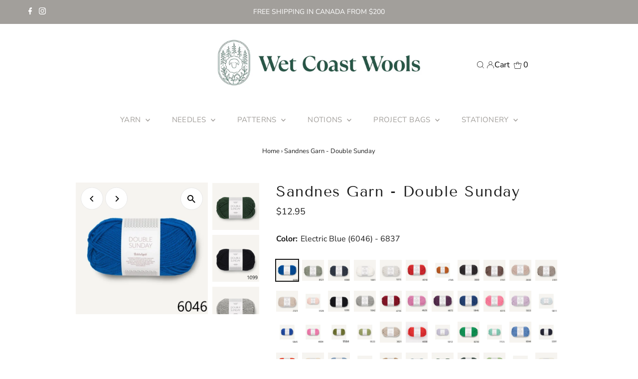

--- FILE ---
content_type: text/html; charset=utf-8
request_url: https://wetcoastwools.com/products/sandnesgarn-double-sunday
body_size: 46032
content:
<!DOCTYPE html>
<html lang="en" class="no-js" lang="en">
<head>
  <meta charset="utf-8" />
  <meta name="viewport" content="width=device-width,initial-scale=1">

  <!-- Establish early connection to external domains -->
  <link rel="preconnect" href="https://cdn.shopify.com" crossorigin>
  <link rel="preconnect" href="https://fonts.shopify.com" crossorigin>
  <link rel="preconnect" href="https://monorail-edge.shopifysvc.com">
  <link rel="preconnect" href="//ajax.googleapis.com" crossorigin /><!-- Preload onDomain stylesheets and script libraries -->
  <link rel="preload" href="//wetcoastwools.com/cdn/shop/t/23/assets/stylesheet.css?v=100465387724744960991766097278" as="style">
  <link rel="preload" as="font" href="//wetcoastwools.com/cdn/fonts/nunito_sans/nunitosans_n4.0276fe080df0ca4e6a22d9cb55aed3ed5ba6b1da.woff2" type="font/woff2" crossorigin>
  <link rel="preload" as="font" href="//wetcoastwools.com/cdn/fonts/nunito_sans/nunitosans_n4.0276fe080df0ca4e6a22d9cb55aed3ed5ba6b1da.woff2" type="font/woff2" crossorigin>
  <link rel="preload" as="font" href="//wetcoastwools.com/cdn/fonts/tenor_sans/tenorsans_n4.966071a72c28462a9256039d3e3dc5b0cf314f65.woff2" type="font/woff2" crossorigin>
  <link rel="preload" href="//wetcoastwools.com/cdn/shop/t/23/assets/eventemitter3.min.js?v=27939738353326123541680719281" as="script">
  <link rel="preload" href="//wetcoastwools.com/cdn/shop/t/23/assets/theme.js?v=1335231246620500491766097339" as="script">

  <link rel="shortcut icon" href="//wetcoastwools.com/cdn/shop/products/wcw-icon-black_32x32.jpg?v=1680373550" type="image/png" />
  <link rel="canonical" href="https://wetcoastwools.com/products/sandnesgarn-double-sunday" />

  <title>Sandnes Garn - Double Sunday &ndash; Wet Coast Wools</title>
  <meta name="description" content="Shop Sandnes Garn Double Sunday at Wet Coast Wools – soft merino yarn with timeless quality, perfect for sweaters, cardigans, and everyday handmade projects." />

  
 <script type="application/ld+json">
   {
     "@context": "https://schema.org",
     "@type": "Product",
     "id": "sandnesgarn-double-sunday",
     "url": "https:\/\/wetcoastwools.com\/products\/sandnesgarn-double-sunday",
     "image": "\/\/wetcoastwools.com\/cdn\/shop\/files\/11158082_skoggronn_300dpi_noste_9031b8e9-033f-44b0-b39a-ceac0262bf68_1024x.jpg?v=1700866538",
     "name": "Sandnes Garn - Double Sunday",
      "brand": {
        "@type": "Brand",
        "name": "Sandnes Garn"
      },
     "description": "Double Sunday is the DK version of the very popular Sunday by Sandnes Garn. No need to double strand!\nComposition: 100% Merino Wool\nGauge: 20 stitches\/4\"\nRecommended Needle Size: 3.5-4 mm\/US4-6\nWeight: DK\/Light Worsted\nSize: 50g\/108m\nCare: Hand wash, lay flat to dry\nPlease note, monitors display colours differently. We cannot guarantee that the colour of the product you see on your monitor accurately represents the true colours of the product.","sku": "210000029284","offers": [
        
        {
           "@type": "Offer",
           "price": "12.95",
           "priceCurrency": "CAD",
           "availability": "http://schema.org/InStock",
           "priceValidUntil": "2030-01-01",
           "url": "\/products\/sandnesgarn-double-sunday"
         },
       
        {
           "@type": "Offer",
           "price": "12.95",
           "priceCurrency": "CAD",
           "availability": "http://schema.org/InStock",
           "priceValidUntil": "2030-01-01",
           "url": "\/products\/sandnesgarn-double-sunday"
         },
       
        {
           "@type": "Offer",
           "price": "12.95",
           "priceCurrency": "CAD",
           "availability": "http://schema.org/InStock",
           "priceValidUntil": "2030-01-01",
           "url": "\/products\/sandnesgarn-double-sunday"
         },
       
        {
           "@type": "Offer",
           "price": "12.95",
           "priceCurrency": "CAD",
           "availability": "http://schema.org/InStock",
           "priceValidUntil": "2030-01-01",
           "url": "\/products\/sandnesgarn-double-sunday"
         },
       
        {
           "@type": "Offer",
           "price": "12.95",
           "priceCurrency": "CAD",
           "availability": "http://schema.org/InStock",
           "priceValidUntil": "2030-01-01",
           "url": "\/products\/sandnesgarn-double-sunday"
         },
       
        {
           "@type": "Offer",
           "price": "12.95",
           "priceCurrency": "CAD",
           "availability": "http://schema.org/InStock",
           "priceValidUntil": "2030-01-01",
           "url": "\/products\/sandnesgarn-double-sunday"
         },
       
        {
           "@type": "Offer",
           "price": "12.95",
           "priceCurrency": "CAD",
           "availability": "http://schema.org/InStock",
           "priceValidUntil": "2030-01-01",
           "url": "\/products\/sandnesgarn-double-sunday"
         },
       
        {
           "@type": "Offer",
           "price": "12.95",
           "priceCurrency": "CAD",
           "availability": "http://schema.org/InStock",
           "priceValidUntil": "2030-01-01",
           "url": "\/products\/sandnesgarn-double-sunday"
         },
       
        {
           "@type": "Offer",
           "price": "12.95",
           "priceCurrency": "CAD",
           "availability": "http://schema.org/InStock",
           "priceValidUntil": "2030-01-01",
           "url": "\/products\/sandnesgarn-double-sunday"
         },
       
        {
           "@type": "Offer",
           "price": "12.95",
           "priceCurrency": "CAD",
           "availability": "http://schema.org/InStock",
           "priceValidUntil": "2030-01-01",
           "url": "\/products\/sandnesgarn-double-sunday"
         },
       
        {
           "@type": "Offer",
           "price": "12.95",
           "priceCurrency": "CAD",
           "availability": "http://schema.org/InStock",
           "priceValidUntil": "2030-01-01",
           "url": "\/products\/sandnesgarn-double-sunday"
         },
       
        {
           "@type": "Offer",
           "price": "12.95",
           "priceCurrency": "CAD",
           "availability": "http://schema.org/InStock",
           "priceValidUntil": "2030-01-01",
           "url": "\/products\/sandnesgarn-double-sunday"
         },
       
        {
           "@type": "Offer",
           "price": "12.95",
           "priceCurrency": "CAD",
           "availability": "http://schema.org/InStock",
           "priceValidUntil": "2030-01-01",
           "url": "\/products\/sandnesgarn-double-sunday"
         },
       
        {
           "@type": "Offer",
           "price": "12.95",
           "priceCurrency": "CAD",
           "availability": "http://schema.org/InStock",
           "priceValidUntil": "2030-01-01",
           "url": "\/products\/sandnesgarn-double-sunday"
         },
       
        {
           "@type": "Offer",
           "price": "12.95",
           "priceCurrency": "CAD",
           "availability": "http://schema.org/InStock",
           "priceValidUntil": "2030-01-01",
           "url": "\/products\/sandnesgarn-double-sunday"
         },
       
        {
           "@type": "Offer",
           "price": "12.95",
           "priceCurrency": "CAD",
           "availability": "http://schema.org/InStock",
           "priceValidUntil": "2030-01-01",
           "url": "\/products\/sandnesgarn-double-sunday"
         },
       
        {
           "@type": "Offer",
           "price": "12.95",
           "priceCurrency": "CAD",
           "availability": "http://schema.org/InStock",
           "priceValidUntil": "2030-01-01",
           "url": "\/products\/sandnesgarn-double-sunday"
         },
       
        {
           "@type": "Offer",
           "price": "12.95",
           "priceCurrency": "CAD",
           "availability": "http://schema.org/InStock",
           "priceValidUntil": "2030-01-01",
           "url": "\/products\/sandnesgarn-double-sunday"
         },
       
        {
           "@type": "Offer",
           "price": "12.95",
           "priceCurrency": "CAD",
           "availability": "http://schema.org/InStock",
           "priceValidUntil": "2030-01-01",
           "url": "\/products\/sandnesgarn-double-sunday"
         },
       
        {
           "@type": "Offer",
           "price": "12.95",
           "priceCurrency": "CAD",
           "availability": "http://schema.org/InStock",
           "priceValidUntil": "2030-01-01",
           "url": "\/products\/sandnesgarn-double-sunday"
         },
       
        {
           "@type": "Offer",
           "price": "12.95",
           "priceCurrency": "CAD",
           "availability": "http://schema.org/InStock",
           "priceValidUntil": "2030-01-01",
           "url": "\/products\/sandnesgarn-double-sunday"
         },
       
        {
           "@type": "Offer",
           "price": "12.95",
           "priceCurrency": "CAD",
           "availability": "http://schema.org/InStock",
           "priceValidUntil": "2030-01-01",
           "url": "\/products\/sandnesgarn-double-sunday"
         },
       
        {
           "@type": "Offer",
           "price": "12.95",
           "priceCurrency": "CAD",
           "availability": "http://schema.org/InStock",
           "priceValidUntil": "2030-01-01",
           "url": "\/products\/sandnesgarn-double-sunday"
         },
       
        {
           "@type": "Offer",
           "price": "12.95",
           "priceCurrency": "CAD",
           "availability": "http://schema.org/InStock",
           "priceValidUntil": "2030-01-01",
           "url": "\/products\/sandnesgarn-double-sunday"
         },
       
        {
           "@type": "Offer",
           "price": "12.95",
           "priceCurrency": "CAD",
           "availability": "http://schema.org/InStock",
           "priceValidUntil": "2030-01-01",
           "url": "\/products\/sandnesgarn-double-sunday"
         },
       
        {
           "@type": "Offer",
           "price": "12.95",
           "priceCurrency": "CAD",
           "availability": "http://schema.org/InStock",
           "priceValidUntil": "2030-01-01",
           "url": "\/products\/sandnesgarn-double-sunday"
         },
       
        {
           "@type": "Offer",
           "price": "12.95",
           "priceCurrency": "CAD",
           "availability": "http://schema.org/InStock",
           "priceValidUntil": "2030-01-01",
           "url": "\/products\/sandnesgarn-double-sunday"
         },
       
        {
           "@type": "Offer",
           "price": "12.95",
           "priceCurrency": "CAD",
           "availability": "http://schema.org/InStock",
           "priceValidUntil": "2030-01-01",
           "url": "\/products\/sandnesgarn-double-sunday"
         },
       
        {
           "@type": "Offer",
           "price": "12.95",
           "priceCurrency": "CAD",
           "availability": "http://schema.org/InStock",
           "priceValidUntil": "2030-01-01",
           "url": "\/products\/sandnesgarn-double-sunday"
         },
       
        {
           "@type": "Offer",
           "price": "12.95",
           "priceCurrency": "CAD",
           "availability": "http://schema.org/InStock",
           "priceValidUntil": "2030-01-01",
           "url": "\/products\/sandnesgarn-double-sunday"
         },
       
        {
           "@type": "Offer",
           "price": "12.95",
           "priceCurrency": "CAD",
           "availability": "http://schema.org/InStock",
           "priceValidUntil": "2030-01-01",
           "url": "\/products\/sandnesgarn-double-sunday"
         },
       
        {
           "@type": "Offer",
           "price": "12.95",
           "priceCurrency": "CAD",
           "availability": "http://schema.org/InStock",
           "priceValidUntil": "2030-01-01",
           "url": "\/products\/sandnesgarn-double-sunday"
         },
       
        {
           "@type": "Offer",
           "price": "12.95",
           "priceCurrency": "CAD",
           "availability": "http://schema.org/InStock",
           "priceValidUntil": "2030-01-01",
           "url": "\/products\/sandnesgarn-double-sunday"
         },
       
        {
           "@type": "Offer",
           "price": "12.95",
           "priceCurrency": "CAD",
           "availability": "http://schema.org/InStock",
           "priceValidUntil": "2030-01-01",
           "url": "\/products\/sandnesgarn-double-sunday"
         },
       
        {
           "@type": "Offer",
           "price": "12.95",
           "priceCurrency": "CAD",
           "availability": "http://schema.org/InStock",
           "priceValidUntil": "2030-01-01",
           "url": "\/products\/sandnesgarn-double-sunday"
         },
       
        {
           "@type": "Offer",
           "price": "12.95",
           "priceCurrency": "CAD",
           "availability": "http://schema.org/InStock",
           "priceValidUntil": "2030-01-01",
           "url": "\/products\/sandnesgarn-double-sunday"
         },
       
        {
           "@type": "Offer",
           "price": "12.95",
           "priceCurrency": "CAD",
           "availability": "http://schema.org/InStock",
           "priceValidUntil": "2030-01-01",
           "url": "\/products\/sandnesgarn-double-sunday"
         },
       
        {
           "@type": "Offer",
           "price": "12.95",
           "priceCurrency": "CAD",
           "availability": "http://schema.org/InStock",
           "priceValidUntil": "2030-01-01",
           "url": "\/products\/sandnesgarn-double-sunday"
         },
       
        {
           "@type": "Offer",
           "price": "12.95",
           "priceCurrency": "CAD",
           "availability": "http://schema.org/InStock",
           "priceValidUntil": "2030-01-01",
           "url": "\/products\/sandnesgarn-double-sunday"
         },
       
        {
           "@type": "Offer",
           "price": "12.95",
           "priceCurrency": "CAD",
           "availability": "http://schema.org/InStock",
           "priceValidUntil": "2030-01-01",
           "url": "\/products\/sandnesgarn-double-sunday"
         },
       
        {
           "@type": "Offer",
           "price": "12.95",
           "priceCurrency": "CAD",
           "availability": "http://schema.org/InStock",
           "priceValidUntil": "2030-01-01",
           "url": "\/products\/sandnesgarn-double-sunday"
         },
       
        {
           "@type": "Offer",
           "price": "12.95",
           "priceCurrency": "CAD",
           "availability": "http://schema.org/InStock",
           "priceValidUntil": "2030-01-01",
           "url": "\/products\/sandnesgarn-double-sunday"
         },
       
        {
           "@type": "Offer",
           "price": "12.95",
           "priceCurrency": "CAD",
           "availability": "http://schema.org/InStock",
           "priceValidUntil": "2030-01-01",
           "url": "\/products\/sandnesgarn-double-sunday"
         },
       
        {
           "@type": "Offer",
           "price": "12.95",
           "priceCurrency": "CAD",
           "availability": "http://schema.org/InStock",
           "priceValidUntil": "2030-01-01",
           "url": "\/products\/sandnesgarn-double-sunday"
         },
       
        {
           "@type": "Offer",
           "price": "12.95",
           "priceCurrency": "CAD",
           "availability": "http://schema.org/InStock",
           "priceValidUntil": "2030-01-01",
           "url": "\/products\/sandnesgarn-double-sunday"
         },
       
        {
           "@type": "Offer",
           "price": "12.95",
           "priceCurrency": "CAD",
           "availability": "http://schema.org/InStock",
           "priceValidUntil": "2030-01-01",
           "url": "\/products\/sandnesgarn-double-sunday"
         },
       
        {
           "@type": "Offer",
           "price": "12.95",
           "priceCurrency": "CAD",
           "availability": "http://schema.org/InStock",
           "priceValidUntil": "2030-01-01",
           "url": "\/products\/sandnesgarn-double-sunday"
         },
       
        {
           "@type": "Offer",
           "price": "12.95",
           "priceCurrency": "CAD",
           "availability": "http://schema.org/InStock",
           "priceValidUntil": "2030-01-01",
           "url": "\/products\/sandnesgarn-double-sunday"
         },
       
        {
           "@type": "Offer",
           "price": "12.95",
           "priceCurrency": "CAD",
           "availability": "http://schema.org/InStock",
           "priceValidUntil": "2030-01-01",
           "url": "\/products\/sandnesgarn-double-sunday"
         },
       
        {
           "@type": "Offer",
           "price": "12.95",
           "priceCurrency": "CAD",
           "availability": "http://schema.org/InStock",
           "priceValidUntil": "2030-01-01",
           "url": "\/products\/sandnesgarn-double-sunday"
         },
       
        {
           "@type": "Offer",
           "price": "12.95",
           "priceCurrency": "CAD",
           "availability": "http://schema.org/InStock",
           "priceValidUntil": "2030-01-01",
           "url": "\/products\/sandnesgarn-double-sunday"
         },
       
        {
           "@type": "Offer",
           "price": "12.95",
           "priceCurrency": "CAD",
           "availability": "http://schema.org/InStock",
           "priceValidUntil": "2030-01-01",
           "url": "\/products\/sandnesgarn-double-sunday"
         }
       
     ]}
 </script>


  
<meta property="og:image" content="http://wetcoastwools.com/cdn/shop/files/11158082_skoggronn_300dpi_noste_9031b8e9-033f-44b0-b39a-ceac0262bf68.jpg?v=1700866538">
  <meta property="og:image:secure_url" content="https://wetcoastwools.com/cdn/shop/files/11158082_skoggronn_300dpi_noste_9031b8e9-033f-44b0-b39a-ceac0262bf68.jpg?v=1700866538">
  <meta property="og:image:width" content="600">
  <meta property="og:image:height" content="600">
<meta property="og:site_name" content="Wet Coast Wools">



<meta name="twitter:card" content="summary">


<meta name="twitter:site" content="@">


<meta name="twitter:title" content="Sandnes Garn - Double Sunday">
<meta name="twitter:description" content="Double Sunday is the DK version of the very popular Sunday by Sandnes Garn. No need to double strand!
Composition: 100% Merino Wool
Gauge: 20 stitches/4&quot;
Recommended Needle Size: 3.5-4 mm/US4-6
Weight">
<meta name="twitter:image" content="https://wetcoastwools.com/cdn/shop/files/11158082_skoggronn_300dpi_noste_9031b8e9-033f-44b0-b39a-ceac0262bf68_large.jpg?v=1700866538">
<meta name="twitter:image:width" content="480">
<meta name="twitter:image:height" content="480">


  <style data-shopify>
:root {
    --main-family: "Nunito Sans";
    --main-weight: 400;
    --main-style: normal;
    --main-spacing: 0em;
    --nav-family: "Nunito Sans";
    --nav-weight: 400;
    --nav-style: normal;
    --nav-spacing: 0.025em;
    --heading-family: "Tenor Sans";
    --heading-weight: 400;
    --heading-style: normal;
    --heading-spacing: 0.050em;
    --font-size: 16px;
    --nav-size: 15px;
    --h1-size: 30px;
    --h2-size: 26px;
    --h3-size: 17px;
    --header-wrapper-background: #ffffff;
    --background: #ffffff;
    --header-link-color: #000000;
    --announcement-background: #a29f9b;
    --announcement-text: #ffffff;
    --header-icons: #ffffff;
    --header-icons-hover: #ffffff;
    --mobile-header-icons: #b79e8c;
    --text-color: #1e1e1e;
    --link-color: #000000;
    --sale-color: #cc0000;
    --dotted-color: rgba(0,0,0,0);
    --button-color: #a29f9b;
    --button-hover: #616161;
    --button-text: #ffffff;
    --secondary-button-color: #a29f9b;
    --secondary-button-hover: #4e4e4e;
    --secondary-button-text: #ffffff;
    --direction-color: #000000;
    --direction-background: #ffffff;
    --direction-hover: #e7e7e7;
    --footer-background: #f5f5f5;
    --footer-text: #1e1e1e;
    --footer-icons-color: #a29f9b;
    --footer-input: #ffffff;
    --footer-input-text: #a29f9b;
    --footer-button: #a29f9b;
    --footer-button-text: #ffffff;
    --nav-color: #a29f9b;
    --nav-hover-color: rgba(0,0,0,0);
    --nav-background-color: #ffffff;
    --nav-hover-link-color: #1e1e1e;
    --nav-border-color: rgba(0,0,0,0);
    --dropdown-background-color: #ffffff;
    --dropdown-link-color: #1e1e1e;
    --dropdown-link-hover-color: #a29f9b;
    --dropdown-min-width: 220px;
    --free-shipping-bg: #dddddd;
    --free-shipping-text: #222222;
    --error-color: #c60808;
    --error-color-light: #fdd0d0;
    --swatch-height: 40px;
    --swatch-width: 44px;
    --tool-tip-width: -20;
    --icon-border-color: #ffffff;
    --select-arrow-bg: url(//wetcoastwools.com/cdn/shop/t/23/assets/select-arrow.png?v=112595941721225094991680719281);
    --keyboard-focus-color: #9f9b9a;
    --keyboard-focus-border-style: dotted;
    --keyboard-focus-border-weight: 1;
    --price-unit-price: #b7b7b7;
    --color-filter-size: 20px;
    --color-body-text: var(--text-color);
    --color-body: var(--background);
    --color-bg: var(--background);
    --section-margins: 95px;

    --star-active: rgb(30, 30, 30);
    --star-inactive: rgb(234, 234, 234);

    
      --button-corners: 0;
    

    --section-background: #ffffff;
    --desktop-section-height: ;
    --mobile-section-height: ;

  }
  @media (max-width: 740px) {
    :root {
      --font-size: calc(16px - (16px * 0.15));
      --nav-size: calc(15px - (15px * 0.15));
      --h1-size: calc(30px - (30px * 0.15));
      --h2-size: calc(26px - (26px * 0.15));
      --h3-size: calc(17px - (17px * 0.15));
    }
  }
</style>


  <link rel="stylesheet" href="//wetcoastwools.com/cdn/shop/t/23/assets/stylesheet.css?v=100465387724744960991766097278" type="text/css">

  <style>
  @font-face {
  font-family: "Nunito Sans";
  font-weight: 400;
  font-style: normal;
  font-display: swap;
  src: url("//wetcoastwools.com/cdn/fonts/nunito_sans/nunitosans_n4.0276fe080df0ca4e6a22d9cb55aed3ed5ba6b1da.woff2") format("woff2"),
       url("//wetcoastwools.com/cdn/fonts/nunito_sans/nunitosans_n4.b4964bee2f5e7fd9c3826447e73afe2baad607b7.woff") format("woff");
}

  @font-face {
  font-family: "Nunito Sans";
  font-weight: 400;
  font-style: normal;
  font-display: swap;
  src: url("//wetcoastwools.com/cdn/fonts/nunito_sans/nunitosans_n4.0276fe080df0ca4e6a22d9cb55aed3ed5ba6b1da.woff2") format("woff2"),
       url("//wetcoastwools.com/cdn/fonts/nunito_sans/nunitosans_n4.b4964bee2f5e7fd9c3826447e73afe2baad607b7.woff") format("woff");
}

  @font-face {
  font-family: "Tenor Sans";
  font-weight: 400;
  font-style: normal;
  font-display: swap;
  src: url("//wetcoastwools.com/cdn/fonts/tenor_sans/tenorsans_n4.966071a72c28462a9256039d3e3dc5b0cf314f65.woff2") format("woff2"),
       url("//wetcoastwools.com/cdn/fonts/tenor_sans/tenorsans_n4.2282841d948f9649ba5c3cad6ea46df268141820.woff") format("woff");
}

  @font-face {
  font-family: "Nunito Sans";
  font-weight: 700;
  font-style: normal;
  font-display: swap;
  src: url("//wetcoastwools.com/cdn/fonts/nunito_sans/nunitosans_n7.25d963ed46da26098ebeab731e90d8802d989fa5.woff2") format("woff2"),
       url("//wetcoastwools.com/cdn/fonts/nunito_sans/nunitosans_n7.d32e3219b3d2ec82285d3027bd673efc61a996c8.woff") format("woff");
}

  @font-face {
  font-family: "Nunito Sans";
  font-weight: 400;
  font-style: italic;
  font-display: swap;
  src: url("//wetcoastwools.com/cdn/fonts/nunito_sans/nunitosans_i4.6e408730afac1484cf297c30b0e67c86d17fc586.woff2") format("woff2"),
       url("//wetcoastwools.com/cdn/fonts/nunito_sans/nunitosans_i4.c9b6dcbfa43622b39a5990002775a8381942ae38.woff") format("woff");
}

  @font-face {
  font-family: "Nunito Sans";
  font-weight: 700;
  font-style: italic;
  font-display: swap;
  src: url("//wetcoastwools.com/cdn/fonts/nunito_sans/nunitosans_i7.8c1124729eec046a321e2424b2acf328c2c12139.woff2") format("woff2"),
       url("//wetcoastwools.com/cdn/fonts/nunito_sans/nunitosans_i7.af4cda04357273e0996d21184432bcb14651a64d.woff") format("woff");
}

  </style>

  <script>window.performance && window.performance.mark && window.performance.mark('shopify.content_for_header.start');</script><meta name="facebook-domain-verification" content="10dh6pxhmqf0v9v0r4ee7jigqo9m12">
<meta name="facebook-domain-verification" content="3etd4rtqldysgwzosjdvnpmry9n3s2">
<meta name="facebook-domain-verification" content="bnjyqnh35zavhw3r6mtthx3z50hifd">
<meta name="facebook-domain-verification" content="exqxnshtxfvzo4mh0657rmlvohm9np">
<meta name="google-site-verification" content="icppPe9MMde4BMCjCcmhWUR3CSzt29TBlwe-Ubqp6_M">
<meta id="shopify-digital-wallet" name="shopify-digital-wallet" content="/1626260/digital_wallets/dialog">
<meta name="shopify-checkout-api-token" content="2dbd5984964afdaba01003f2b1977291">
<meta id="in-context-paypal-metadata" data-shop-id="1626260" data-venmo-supported="false" data-environment="production" data-locale="en_US" data-paypal-v4="true" data-currency="CAD">
<link rel="alternate" type="application/json+oembed" href="https://wetcoastwools.com/products/sandnesgarn-double-sunday.oembed">
<script async="async" src="/checkouts/internal/preloads.js?locale=en-CA"></script>
<link rel="preconnect" href="https://shop.app" crossorigin="anonymous">
<script async="async" src="https://shop.app/checkouts/internal/preloads.js?locale=en-CA&shop_id=1626260" crossorigin="anonymous"></script>
<script id="shopify-features" type="application/json">{"accessToken":"2dbd5984964afdaba01003f2b1977291","betas":["rich-media-storefront-analytics"],"domain":"wetcoastwools.com","predictiveSearch":true,"shopId":1626260,"locale":"en"}</script>
<script>var Shopify = Shopify || {};
Shopify.shop = "wet-coast-wools.myshopify.com";
Shopify.locale = "en";
Shopify.currency = {"active":"CAD","rate":"1.0"};
Shopify.country = "CA";
Shopify.theme = {"name":"Copy of Testament Live WAU_Mod","id":122580533314,"schema_name":"Testament","schema_version":"9.0.0","theme_store_id":623,"role":"main"};
Shopify.theme.handle = "null";
Shopify.theme.style = {"id":null,"handle":null};
Shopify.cdnHost = "wetcoastwools.com/cdn";
Shopify.routes = Shopify.routes || {};
Shopify.routes.root = "/";</script>
<script type="module">!function(o){(o.Shopify=o.Shopify||{}).modules=!0}(window);</script>
<script>!function(o){function n(){var o=[];function n(){o.push(Array.prototype.slice.apply(arguments))}return n.q=o,n}var t=o.Shopify=o.Shopify||{};t.loadFeatures=n(),t.autoloadFeatures=n()}(window);</script>
<script>
  window.ShopifyPay = window.ShopifyPay || {};
  window.ShopifyPay.apiHost = "shop.app\/pay";
  window.ShopifyPay.redirectState = null;
</script>
<script id="shop-js-analytics" type="application/json">{"pageType":"product"}</script>
<script defer="defer" async type="module" src="//wetcoastwools.com/cdn/shopifycloud/shop-js/modules/v2/client.init-shop-cart-sync_IZsNAliE.en.esm.js"></script>
<script defer="defer" async type="module" src="//wetcoastwools.com/cdn/shopifycloud/shop-js/modules/v2/chunk.common_0OUaOowp.esm.js"></script>
<script type="module">
  await import("//wetcoastwools.com/cdn/shopifycloud/shop-js/modules/v2/client.init-shop-cart-sync_IZsNAliE.en.esm.js");
await import("//wetcoastwools.com/cdn/shopifycloud/shop-js/modules/v2/chunk.common_0OUaOowp.esm.js");

  window.Shopify.SignInWithShop?.initShopCartSync?.({"fedCMEnabled":true,"windoidEnabled":true});

</script>
<script>
  window.Shopify = window.Shopify || {};
  if (!window.Shopify.featureAssets) window.Shopify.featureAssets = {};
  window.Shopify.featureAssets['shop-js'] = {"shop-cart-sync":["modules/v2/client.shop-cart-sync_DLOhI_0X.en.esm.js","modules/v2/chunk.common_0OUaOowp.esm.js"],"init-fed-cm":["modules/v2/client.init-fed-cm_C6YtU0w6.en.esm.js","modules/v2/chunk.common_0OUaOowp.esm.js"],"shop-button":["modules/v2/client.shop-button_BCMx7GTG.en.esm.js","modules/v2/chunk.common_0OUaOowp.esm.js"],"shop-cash-offers":["modules/v2/client.shop-cash-offers_BT26qb5j.en.esm.js","modules/v2/chunk.common_0OUaOowp.esm.js","modules/v2/chunk.modal_CGo_dVj3.esm.js"],"init-windoid":["modules/v2/client.init-windoid_B9PkRMql.en.esm.js","modules/v2/chunk.common_0OUaOowp.esm.js"],"init-shop-email-lookup-coordinator":["modules/v2/client.init-shop-email-lookup-coordinator_DZkqjsbU.en.esm.js","modules/v2/chunk.common_0OUaOowp.esm.js"],"shop-toast-manager":["modules/v2/client.shop-toast-manager_Di2EnuM7.en.esm.js","modules/v2/chunk.common_0OUaOowp.esm.js"],"shop-login-button":["modules/v2/client.shop-login-button_BtqW_SIO.en.esm.js","modules/v2/chunk.common_0OUaOowp.esm.js","modules/v2/chunk.modal_CGo_dVj3.esm.js"],"avatar":["modules/v2/client.avatar_BTnouDA3.en.esm.js"],"pay-button":["modules/v2/client.pay-button_CWa-C9R1.en.esm.js","modules/v2/chunk.common_0OUaOowp.esm.js"],"init-shop-cart-sync":["modules/v2/client.init-shop-cart-sync_IZsNAliE.en.esm.js","modules/v2/chunk.common_0OUaOowp.esm.js"],"init-customer-accounts":["modules/v2/client.init-customer-accounts_DenGwJTU.en.esm.js","modules/v2/client.shop-login-button_BtqW_SIO.en.esm.js","modules/v2/chunk.common_0OUaOowp.esm.js","modules/v2/chunk.modal_CGo_dVj3.esm.js"],"init-shop-for-new-customer-accounts":["modules/v2/client.init-shop-for-new-customer-accounts_JdHXxpS9.en.esm.js","modules/v2/client.shop-login-button_BtqW_SIO.en.esm.js","modules/v2/chunk.common_0OUaOowp.esm.js","modules/v2/chunk.modal_CGo_dVj3.esm.js"],"init-customer-accounts-sign-up":["modules/v2/client.init-customer-accounts-sign-up_D6__K_p8.en.esm.js","modules/v2/client.shop-login-button_BtqW_SIO.en.esm.js","modules/v2/chunk.common_0OUaOowp.esm.js","modules/v2/chunk.modal_CGo_dVj3.esm.js"],"checkout-modal":["modules/v2/client.checkout-modal_C_ZQDY6s.en.esm.js","modules/v2/chunk.common_0OUaOowp.esm.js","modules/v2/chunk.modal_CGo_dVj3.esm.js"],"shop-follow-button":["modules/v2/client.shop-follow-button_XetIsj8l.en.esm.js","modules/v2/chunk.common_0OUaOowp.esm.js","modules/v2/chunk.modal_CGo_dVj3.esm.js"],"lead-capture":["modules/v2/client.lead-capture_DvA72MRN.en.esm.js","modules/v2/chunk.common_0OUaOowp.esm.js","modules/v2/chunk.modal_CGo_dVj3.esm.js"],"shop-login":["modules/v2/client.shop-login_ClXNxyh6.en.esm.js","modules/v2/chunk.common_0OUaOowp.esm.js","modules/v2/chunk.modal_CGo_dVj3.esm.js"],"payment-terms":["modules/v2/client.payment-terms_CNlwjfZz.en.esm.js","modules/v2/chunk.common_0OUaOowp.esm.js","modules/v2/chunk.modal_CGo_dVj3.esm.js"]};
</script>
<script>(function() {
  var isLoaded = false;
  function asyncLoad() {
    if (isLoaded) return;
    isLoaded = true;
    var urls = ["https:\/\/chimpstatic.com\/mcjs-connected\/js\/users\/61847f591eb81f0f4600e423b\/cc20b1c86c49803f332340ee1.js?shop=wet-coast-wools.myshopify.com","https:\/\/chimpstatic.com\/mcjs-connected\/js\/users\/61847f591eb81f0f4600e423b\/2fbab0a473f39b71880a8fbe7.js?shop=wet-coast-wools.myshopify.com","https:\/\/cdn.nfcube.com\/instafeed-40c9175148e4a7901553db5d196b3dd3.js?shop=wet-coast-wools.myshopify.com"];
    for (var i = 0; i < urls.length; i++) {
      var s = document.createElement('script');
      s.type = 'text/javascript';
      s.async = true;
      s.src = urls[i];
      var x = document.getElementsByTagName('script')[0];
      x.parentNode.insertBefore(s, x);
    }
  };
  if(window.attachEvent) {
    window.attachEvent('onload', asyncLoad);
  } else {
    window.addEventListener('load', asyncLoad, false);
  }
})();</script>
<script id="__st">var __st={"a":1626260,"offset":-28800,"reqid":"6bd39bf5-2d4c-4dc0-9395-a4348e97adf1-1768375527","pageurl":"wetcoastwools.com\/products\/sandnesgarn-double-sunday","u":"735097ea4fc7","p":"product","rtyp":"product","rid":6642619023426};</script>
<script>window.ShopifyPaypalV4VisibilityTracking = true;</script>
<script id="captcha-bootstrap">!function(){'use strict';const t='contact',e='account',n='new_comment',o=[[t,t],['blogs',n],['comments',n],[t,'customer']],c=[[e,'customer_login'],[e,'guest_login'],[e,'recover_customer_password'],[e,'create_customer']],r=t=>t.map((([t,e])=>`form[action*='/${t}']:not([data-nocaptcha='true']) input[name='form_type'][value='${e}']`)).join(','),a=t=>()=>t?[...document.querySelectorAll(t)].map((t=>t.form)):[];function s(){const t=[...o],e=r(t);return a(e)}const i='password',u='form_key',d=['recaptcha-v3-token','g-recaptcha-response','h-captcha-response',i],f=()=>{try{return window.sessionStorage}catch{return}},m='__shopify_v',_=t=>t.elements[u];function p(t,e,n=!1){try{const o=window.sessionStorage,c=JSON.parse(o.getItem(e)),{data:r}=function(t){const{data:e,action:n}=t;return t[m]||n?{data:e,action:n}:{data:t,action:n}}(c);for(const[e,n]of Object.entries(r))t.elements[e]&&(t.elements[e].value=n);n&&o.removeItem(e)}catch(o){console.error('form repopulation failed',{error:o})}}const l='form_type',E='cptcha';function T(t){t.dataset[E]=!0}const w=window,h=w.document,L='Shopify',v='ce_forms',y='captcha';let A=!1;((t,e)=>{const n=(g='f06e6c50-85a8-45c8-87d0-21a2b65856fe',I='https://cdn.shopify.com/shopifycloud/storefront-forms-hcaptcha/ce_storefront_forms_captcha_hcaptcha.v1.5.2.iife.js',D={infoText:'Protected by hCaptcha',privacyText:'Privacy',termsText:'Terms'},(t,e,n)=>{const o=w[L][v],c=o.bindForm;if(c)return c(t,g,e,D).then(n);var r;o.q.push([[t,g,e,D],n]),r=I,A||(h.body.append(Object.assign(h.createElement('script'),{id:'captcha-provider',async:!0,src:r})),A=!0)});var g,I,D;w[L]=w[L]||{},w[L][v]=w[L][v]||{},w[L][v].q=[],w[L][y]=w[L][y]||{},w[L][y].protect=function(t,e){n(t,void 0,e),T(t)},Object.freeze(w[L][y]),function(t,e,n,w,h,L){const[v,y,A,g]=function(t,e,n){const i=e?o:[],u=t?c:[],d=[...i,...u],f=r(d),m=r(i),_=r(d.filter((([t,e])=>n.includes(e))));return[a(f),a(m),a(_),s()]}(w,h,L),I=t=>{const e=t.target;return e instanceof HTMLFormElement?e:e&&e.form},D=t=>v().includes(t);t.addEventListener('submit',(t=>{const e=I(t);if(!e)return;const n=D(e)&&!e.dataset.hcaptchaBound&&!e.dataset.recaptchaBound,o=_(e),c=g().includes(e)&&(!o||!o.value);(n||c)&&t.preventDefault(),c&&!n&&(function(t){try{if(!f())return;!function(t){const e=f();if(!e)return;const n=_(t);if(!n)return;const o=n.value;o&&e.removeItem(o)}(t);const e=Array.from(Array(32),(()=>Math.random().toString(36)[2])).join('');!function(t,e){_(t)||t.append(Object.assign(document.createElement('input'),{type:'hidden',name:u})),t.elements[u].value=e}(t,e),function(t,e){const n=f();if(!n)return;const o=[...t.querySelectorAll(`input[type='${i}']`)].map((({name:t})=>t)),c=[...d,...o],r={};for(const[a,s]of new FormData(t).entries())c.includes(a)||(r[a]=s);n.setItem(e,JSON.stringify({[m]:1,action:t.action,data:r}))}(t,e)}catch(e){console.error('failed to persist form',e)}}(e),e.submit())}));const S=(t,e)=>{t&&!t.dataset[E]&&(n(t,e.some((e=>e===t))),T(t))};for(const o of['focusin','change'])t.addEventListener(o,(t=>{const e=I(t);D(e)&&S(e,y())}));const B=e.get('form_key'),M=e.get(l),P=B&&M;t.addEventListener('DOMContentLoaded',(()=>{const t=y();if(P)for(const e of t)e.elements[l].value===M&&p(e,B);[...new Set([...A(),...v().filter((t=>'true'===t.dataset.shopifyCaptcha))])].forEach((e=>S(e,t)))}))}(h,new URLSearchParams(w.location.search),n,t,e,['guest_login'])})(!0,!0)}();</script>
<script integrity="sha256-4kQ18oKyAcykRKYeNunJcIwy7WH5gtpwJnB7kiuLZ1E=" data-source-attribution="shopify.loadfeatures" defer="defer" src="//wetcoastwools.com/cdn/shopifycloud/storefront/assets/storefront/load_feature-a0a9edcb.js" crossorigin="anonymous"></script>
<script crossorigin="anonymous" defer="defer" src="//wetcoastwools.com/cdn/shopifycloud/storefront/assets/shopify_pay/storefront-65b4c6d7.js?v=20250812"></script>
<script data-source-attribution="shopify.dynamic_checkout.dynamic.init">var Shopify=Shopify||{};Shopify.PaymentButton=Shopify.PaymentButton||{isStorefrontPortableWallets:!0,init:function(){window.Shopify.PaymentButton.init=function(){};var t=document.createElement("script");t.src="https://wetcoastwools.com/cdn/shopifycloud/portable-wallets/latest/portable-wallets.en.js",t.type="module",document.head.appendChild(t)}};
</script>
<script data-source-attribution="shopify.dynamic_checkout.buyer_consent">
  function portableWalletsHideBuyerConsent(e){var t=document.getElementById("shopify-buyer-consent"),n=document.getElementById("shopify-subscription-policy-button");t&&n&&(t.classList.add("hidden"),t.setAttribute("aria-hidden","true"),n.removeEventListener("click",e))}function portableWalletsShowBuyerConsent(e){var t=document.getElementById("shopify-buyer-consent"),n=document.getElementById("shopify-subscription-policy-button");t&&n&&(t.classList.remove("hidden"),t.removeAttribute("aria-hidden"),n.addEventListener("click",e))}window.Shopify?.PaymentButton&&(window.Shopify.PaymentButton.hideBuyerConsent=portableWalletsHideBuyerConsent,window.Shopify.PaymentButton.showBuyerConsent=portableWalletsShowBuyerConsent);
</script>
<script data-source-attribution="shopify.dynamic_checkout.cart.bootstrap">document.addEventListener("DOMContentLoaded",(function(){function t(){return document.querySelector("shopify-accelerated-checkout-cart, shopify-accelerated-checkout")}if(t())Shopify.PaymentButton.init();else{new MutationObserver((function(e,n){t()&&(Shopify.PaymentButton.init(),n.disconnect())})).observe(document.body,{childList:!0,subtree:!0})}}));
</script>
<script id='scb4127' type='text/javascript' async='' src='https://wetcoastwools.com/cdn/shopifycloud/privacy-banner/storefront-banner.js'></script><link id="shopify-accelerated-checkout-styles" rel="stylesheet" media="screen" href="https://wetcoastwools.com/cdn/shopifycloud/portable-wallets/latest/accelerated-checkout-backwards-compat.css" crossorigin="anonymous">
<style id="shopify-accelerated-checkout-cart">
        #shopify-buyer-consent {
  margin-top: 1em;
  display: inline-block;
  width: 100%;
}

#shopify-buyer-consent.hidden {
  display: none;
}

#shopify-subscription-policy-button {
  background: none;
  border: none;
  padding: 0;
  text-decoration: underline;
  font-size: inherit;
  cursor: pointer;
}

#shopify-subscription-policy-button::before {
  box-shadow: none;
}

      </style>

<script>window.performance && window.performance.mark && window.performance.mark('shopify.content_for_header.end');</script>
<meta name="google-site-verification" content="joG8RQx1k0geh6BTx00V8J75BBQtSPnfHmwoWIJT18w" />
<link href="https://monorail-edge.shopifysvc.com" rel="dns-prefetch">
<script>(function(){if ("sendBeacon" in navigator && "performance" in window) {try {var session_token_from_headers = performance.getEntriesByType('navigation')[0].serverTiming.find(x => x.name == '_s').description;} catch {var session_token_from_headers = undefined;}var session_cookie_matches = document.cookie.match(/_shopify_s=([^;]*)/);var session_token_from_cookie = session_cookie_matches && session_cookie_matches.length === 2 ? session_cookie_matches[1] : "";var session_token = session_token_from_headers || session_token_from_cookie || "";function handle_abandonment_event(e) {var entries = performance.getEntries().filter(function(entry) {return /monorail-edge.shopifysvc.com/.test(entry.name);});if (!window.abandonment_tracked && entries.length === 0) {window.abandonment_tracked = true;var currentMs = Date.now();var navigation_start = performance.timing.navigationStart;var payload = {shop_id: 1626260,url: window.location.href,navigation_start,duration: currentMs - navigation_start,session_token,page_type: "product"};window.navigator.sendBeacon("https://monorail-edge.shopifysvc.com/v1/produce", JSON.stringify({schema_id: "online_store_buyer_site_abandonment/1.1",payload: payload,metadata: {event_created_at_ms: currentMs,event_sent_at_ms: currentMs}}));}}window.addEventListener('pagehide', handle_abandonment_event);}}());</script>
<script id="web-pixels-manager-setup">(function e(e,d,r,n,o){if(void 0===o&&(o={}),!Boolean(null===(a=null===(i=window.Shopify)||void 0===i?void 0:i.analytics)||void 0===a?void 0:a.replayQueue)){var i,a;window.Shopify=window.Shopify||{};var t=window.Shopify;t.analytics=t.analytics||{};var s=t.analytics;s.replayQueue=[],s.publish=function(e,d,r){return s.replayQueue.push([e,d,r]),!0};try{self.performance.mark("wpm:start")}catch(e){}var l=function(){var e={modern:/Edge?\/(1{2}[4-9]|1[2-9]\d|[2-9]\d{2}|\d{4,})\.\d+(\.\d+|)|Firefox\/(1{2}[4-9]|1[2-9]\d|[2-9]\d{2}|\d{4,})\.\d+(\.\d+|)|Chrom(ium|e)\/(9{2}|\d{3,})\.\d+(\.\d+|)|(Maci|X1{2}).+ Version\/(15\.\d+|(1[6-9]|[2-9]\d|\d{3,})\.\d+)([,.]\d+|)( \(\w+\)|)( Mobile\/\w+|) Safari\/|Chrome.+OPR\/(9{2}|\d{3,})\.\d+\.\d+|(CPU[ +]OS|iPhone[ +]OS|CPU[ +]iPhone|CPU IPhone OS|CPU iPad OS)[ +]+(15[._]\d+|(1[6-9]|[2-9]\d|\d{3,})[._]\d+)([._]\d+|)|Android:?[ /-](13[3-9]|1[4-9]\d|[2-9]\d{2}|\d{4,})(\.\d+|)(\.\d+|)|Android.+Firefox\/(13[5-9]|1[4-9]\d|[2-9]\d{2}|\d{4,})\.\d+(\.\d+|)|Android.+Chrom(ium|e)\/(13[3-9]|1[4-9]\d|[2-9]\d{2}|\d{4,})\.\d+(\.\d+|)|SamsungBrowser\/([2-9]\d|\d{3,})\.\d+/,legacy:/Edge?\/(1[6-9]|[2-9]\d|\d{3,})\.\d+(\.\d+|)|Firefox\/(5[4-9]|[6-9]\d|\d{3,})\.\d+(\.\d+|)|Chrom(ium|e)\/(5[1-9]|[6-9]\d|\d{3,})\.\d+(\.\d+|)([\d.]+$|.*Safari\/(?![\d.]+ Edge\/[\d.]+$))|(Maci|X1{2}).+ Version\/(10\.\d+|(1[1-9]|[2-9]\d|\d{3,})\.\d+)([,.]\d+|)( \(\w+\)|)( Mobile\/\w+|) Safari\/|Chrome.+OPR\/(3[89]|[4-9]\d|\d{3,})\.\d+\.\d+|(CPU[ +]OS|iPhone[ +]OS|CPU[ +]iPhone|CPU IPhone OS|CPU iPad OS)[ +]+(10[._]\d+|(1[1-9]|[2-9]\d|\d{3,})[._]\d+)([._]\d+|)|Android:?[ /-](13[3-9]|1[4-9]\d|[2-9]\d{2}|\d{4,})(\.\d+|)(\.\d+|)|Mobile Safari.+OPR\/([89]\d|\d{3,})\.\d+\.\d+|Android.+Firefox\/(13[5-9]|1[4-9]\d|[2-9]\d{2}|\d{4,})\.\d+(\.\d+|)|Android.+Chrom(ium|e)\/(13[3-9]|1[4-9]\d|[2-9]\d{2}|\d{4,})\.\d+(\.\d+|)|Android.+(UC? ?Browser|UCWEB|U3)[ /]?(15\.([5-9]|\d{2,})|(1[6-9]|[2-9]\d|\d{3,})\.\d+)\.\d+|SamsungBrowser\/(5\.\d+|([6-9]|\d{2,})\.\d+)|Android.+MQ{2}Browser\/(14(\.(9|\d{2,})|)|(1[5-9]|[2-9]\d|\d{3,})(\.\d+|))(\.\d+|)|K[Aa][Ii]OS\/(3\.\d+|([4-9]|\d{2,})\.\d+)(\.\d+|)/},d=e.modern,r=e.legacy,n=navigator.userAgent;return n.match(d)?"modern":n.match(r)?"legacy":"unknown"}(),u="modern"===l?"modern":"legacy",c=(null!=n?n:{modern:"",legacy:""})[u],f=function(e){return[e.baseUrl,"/wpm","/b",e.hashVersion,"modern"===e.buildTarget?"m":"l",".js"].join("")}({baseUrl:d,hashVersion:r,buildTarget:u}),m=function(e){var d=e.version,r=e.bundleTarget,n=e.surface,o=e.pageUrl,i=e.monorailEndpoint;return{emit:function(e){var a=e.status,t=e.errorMsg,s=(new Date).getTime(),l=JSON.stringify({metadata:{event_sent_at_ms:s},events:[{schema_id:"web_pixels_manager_load/3.1",payload:{version:d,bundle_target:r,page_url:o,status:a,surface:n,error_msg:t},metadata:{event_created_at_ms:s}}]});if(!i)return console&&console.warn&&console.warn("[Web Pixels Manager] No Monorail endpoint provided, skipping logging."),!1;try{return self.navigator.sendBeacon.bind(self.navigator)(i,l)}catch(e){}var u=new XMLHttpRequest;try{return u.open("POST",i,!0),u.setRequestHeader("Content-Type","text/plain"),u.send(l),!0}catch(e){return console&&console.warn&&console.warn("[Web Pixels Manager] Got an unhandled error while logging to Monorail."),!1}}}}({version:r,bundleTarget:l,surface:e.surface,pageUrl:self.location.href,monorailEndpoint:e.monorailEndpoint});try{o.browserTarget=l,function(e){var d=e.src,r=e.async,n=void 0===r||r,o=e.onload,i=e.onerror,a=e.sri,t=e.scriptDataAttributes,s=void 0===t?{}:t,l=document.createElement("script"),u=document.querySelector("head"),c=document.querySelector("body");if(l.async=n,l.src=d,a&&(l.integrity=a,l.crossOrigin="anonymous"),s)for(var f in s)if(Object.prototype.hasOwnProperty.call(s,f))try{l.dataset[f]=s[f]}catch(e){}if(o&&l.addEventListener("load",o),i&&l.addEventListener("error",i),u)u.appendChild(l);else{if(!c)throw new Error("Did not find a head or body element to append the script");c.appendChild(l)}}({src:f,async:!0,onload:function(){if(!function(){var e,d;return Boolean(null===(d=null===(e=window.Shopify)||void 0===e?void 0:e.analytics)||void 0===d?void 0:d.initialized)}()){var d=window.webPixelsManager.init(e)||void 0;if(d){var r=window.Shopify.analytics;r.replayQueue.forEach((function(e){var r=e[0],n=e[1],o=e[2];d.publishCustomEvent(r,n,o)})),r.replayQueue=[],r.publish=d.publishCustomEvent,r.visitor=d.visitor,r.initialized=!0}}},onerror:function(){return m.emit({status:"failed",errorMsg:"".concat(f," has failed to load")})},sri:function(e){var d=/^sha384-[A-Za-z0-9+/=]+$/;return"string"==typeof e&&d.test(e)}(c)?c:"",scriptDataAttributes:o}),m.emit({status:"loading"})}catch(e){m.emit({status:"failed",errorMsg:(null==e?void 0:e.message)||"Unknown error"})}}})({shopId: 1626260,storefrontBaseUrl: "https://wetcoastwools.com",extensionsBaseUrl: "https://extensions.shopifycdn.com/cdn/shopifycloud/web-pixels-manager",monorailEndpoint: "https://monorail-edge.shopifysvc.com/unstable/produce_batch",surface: "storefront-renderer",enabledBetaFlags: ["2dca8a86","a0d5f9d2"],webPixelsConfigList: [{"id":"399147074","configuration":"{\"config\":\"{\\\"pixel_id\\\":\\\"G-RKQKJ47NX6\\\",\\\"target_country\\\":\\\"CA\\\",\\\"gtag_events\\\":[{\\\"type\\\":\\\"begin_checkout\\\",\\\"action_label\\\":[\\\"G-RKQKJ47NX6\\\",\\\"AW-11173768474\\\/23xDCKD30ugYEJraiNAp\\\"]},{\\\"type\\\":\\\"search\\\",\\\"action_label\\\":[\\\"G-RKQKJ47NX6\\\",\\\"AW-11173768474\\\/WEpeCJr30ugYEJraiNAp\\\"]},{\\\"type\\\":\\\"view_item\\\",\\\"action_label\\\":[\\\"G-RKQKJ47NX6\\\",\\\"AW-11173768474\\\/n3OlCJf30ugYEJraiNAp\\\",\\\"MC-VWEV1HXMSY\\\"]},{\\\"type\\\":\\\"purchase\\\",\\\"action_label\\\":[\\\"G-RKQKJ47NX6\\\",\\\"AW-11173768474\\\/ekd6CJH30ugYEJraiNAp\\\",\\\"MC-VWEV1HXMSY\\\"]},{\\\"type\\\":\\\"page_view\\\",\\\"action_label\\\":[\\\"G-RKQKJ47NX6\\\",\\\"AW-11173768474\\\/HUtPCJT30ugYEJraiNAp\\\",\\\"MC-VWEV1HXMSY\\\"]},{\\\"type\\\":\\\"add_payment_info\\\",\\\"action_label\\\":[\\\"G-RKQKJ47NX6\\\",\\\"AW-11173768474\\\/mu-4CKP30ugYEJraiNAp\\\"]},{\\\"type\\\":\\\"add_to_cart\\\",\\\"action_label\\\":[\\\"G-RKQKJ47NX6\\\",\\\"AW-11173768474\\\/FIetCJ330ugYEJraiNAp\\\"]}],\\\"enable_monitoring_mode\\\":false}\"}","eventPayloadVersion":"v1","runtimeContext":"OPEN","scriptVersion":"b2a88bafab3e21179ed38636efcd8a93","type":"APP","apiClientId":1780363,"privacyPurposes":[],"dataSharingAdjustments":{"protectedCustomerApprovalScopes":["read_customer_address","read_customer_email","read_customer_name","read_customer_personal_data","read_customer_phone"]}},{"id":"200998978","configuration":"{\"pixel_id\":\"908711893352157\",\"pixel_type\":\"facebook_pixel\",\"metaapp_system_user_token\":\"-\"}","eventPayloadVersion":"v1","runtimeContext":"OPEN","scriptVersion":"ca16bc87fe92b6042fbaa3acc2fbdaa6","type":"APP","apiClientId":2329312,"privacyPurposes":["ANALYTICS","MARKETING","SALE_OF_DATA"],"dataSharingAdjustments":{"protectedCustomerApprovalScopes":["read_customer_address","read_customer_email","read_customer_name","read_customer_personal_data","read_customer_phone"]}},{"id":"shopify-app-pixel","configuration":"{}","eventPayloadVersion":"v1","runtimeContext":"STRICT","scriptVersion":"0450","apiClientId":"shopify-pixel","type":"APP","privacyPurposes":["ANALYTICS","MARKETING"]},{"id":"shopify-custom-pixel","eventPayloadVersion":"v1","runtimeContext":"LAX","scriptVersion":"0450","apiClientId":"shopify-pixel","type":"CUSTOM","privacyPurposes":["ANALYTICS","MARKETING"]}],isMerchantRequest: false,initData: {"shop":{"name":"Wet Coast Wools","paymentSettings":{"currencyCode":"CAD"},"myshopifyDomain":"wet-coast-wools.myshopify.com","countryCode":"CA","storefrontUrl":"https:\/\/wetcoastwools.com"},"customer":null,"cart":null,"checkout":null,"productVariants":[{"price":{"amount":12.95,"currencyCode":"CAD"},"product":{"title":"Sandnes Garn - Double Sunday","vendor":"Sandnes Garn","id":"6642619023426","untranslatedTitle":"Sandnes Garn - Double Sunday","url":"\/products\/sandnesgarn-double-sunday","type":"Yarns - Double Knitting Weight"},"id":"42175413223490","image":{"src":"\/\/wetcoastwools.com\/cdn\/shop\/files\/11146046_electric-blue_72dpi_noste.jpg?v=1700866538"},"sku":"210000029284","title":"Electric Blue (6046) - 6837","untranslatedTitle":"Electric Blue (6046) - 6837"},{"price":{"amount":12.95,"currencyCode":"CAD"},"product":{"title":"Sandnes Garn - Double Sunday","vendor":"Sandnes Garn","id":"6642619023426","untranslatedTitle":"Sandnes Garn - Double Sunday","url":"\/products\/sandnesgarn-double-sunday","type":"Yarns - Double Knitting Weight"},"id":"42175413289026","image":{"src":"\/\/wetcoastwools.com\/cdn\/shop\/files\/11158521_stovet-lys-gronn_300dpi_noste.jpg?v=1700866538"},"sku":"210000029286","title":"Dusty Light Green (8521) - 6936","untranslatedTitle":"Dusty Light Green (8521) - 6936"},{"price":{"amount":12.95,"currencyCode":"CAD"},"product":{"title":"Sandnes Garn - Double Sunday","vendor":"Sandnes Garn","id":"6642619023426","untranslatedTitle":"Sandnes Garn - Double Sunday","url":"\/products\/sandnesgarn-double-sunday","type":"Yarns - Double Knitting Weight"},"id":"42175413354562","image":{"src":"\/\/wetcoastwools.com\/cdn\/shop\/files\/11156580_bla-natt_300dpi_noste.jpg?v=1700866538"},"sku":"210000029287","title":"Night (6580) - 7109","untranslatedTitle":"Night (6580) - 7109"},{"price":{"amount":12.95,"currencyCode":"CAD"},"product":{"title":"Sandnes Garn - Double Sunday","vendor":"Sandnes Garn","id":"6642619023426","untranslatedTitle":"Sandnes Garn - Double Sunday","url":"\/products\/sandnesgarn-double-sunday","type":"Yarns - Double Knitting Weight"},"id":"42445222608962","image":{"src":"\/\/wetcoastwools.com\/cdn\/shop\/files\/11151001_hvit_300dpi_noste.jpg?v=1700866538"},"sku":"210000029820","title":"White (1001) - 7674","untranslatedTitle":"White (1001) - 7674"},{"price":{"amount":12.95,"currencyCode":"CAD"},"product":{"title":"Sandnes Garn - Double Sunday","vendor":"Sandnes Garn","id":"6642619023426","untranslatedTitle":"Sandnes Garn - Double Sunday","url":"\/products\/sandnesgarn-double-sunday","type":"Yarns - Double Knitting Weight"},"id":"42445222641730","image":{"src":"\/\/wetcoastwools.com\/cdn\/shop\/files\/11151015_kitt_300dpi_noste.jpg?v=1700866538"},"sku":"210000029821","title":"Putty (1015) - 7673","untranslatedTitle":"Putty (1015) - 7673"},{"price":{"amount":12.95,"currencyCode":"CAD"},"product":{"title":"Sandnes Garn - Double Sunday","vendor":"Sandnes Garn","id":"6642619023426","untranslatedTitle":"Sandnes Garn - Double Sunday","url":"\/products\/sandnesgarn-double-sunday","type":"Yarns - Double Knitting Weight"},"id":"42445222674498","image":{"src":"\/\/wetcoastwools.com\/cdn\/shop\/files\/doublesunday4018.jpg?v=1713560785"},"sku":"210000029822","title":"Scarlet (4018) - 7978","untranslatedTitle":"Scarlet (4018) - 7978"},{"price":{"amount":12.95,"currencyCode":"CAD"},"product":{"title":"Sandnes Garn - Double Sunday","vendor":"Sandnes Garn","id":"6642619023426","untranslatedTitle":"Sandnes Garn - Double Sunday","url":"\/products\/sandnesgarn-double-sunday","type":"Yarns - Double Knitting Weight"},"id":"42445223854146","image":{"src":"\/\/wetcoastwools.com\/cdn\/shop\/files\/2745.jpg?v=1727899896"},"sku":"210000029827","title":"Cognac (2745) - 5430","untranslatedTitle":"Cognac (2745) - 5430"},{"price":{"amount":12.95,"currencyCode":"CAD"},"product":{"title":"Sandnes Garn - Double Sunday","vendor":"Sandnes Garn","id":"6642619023426","untranslatedTitle":"Sandnes Garn - Double Sunday","url":"\/products\/sandnesgarn-double-sunday","type":"Yarns - Double Knitting Weight"},"id":"42445223886914","image":{"src":"\/\/wetcoastwools.com\/cdn\/shop\/files\/11153800_bristol-black_300dpi_noste.jpg?v=1702161502"},"sku":"210000029824","title":"Bristol Black (3800) - 7539","untranslatedTitle":"Bristol Black (3800) - 7539"},{"price":{"amount":12.95,"currencyCode":"CAD"},"product":{"title":"Sandnes Garn - Double Sunday","vendor":"Sandnes Garn","id":"6642619023426","untranslatedTitle":"Sandnes Garn - Double Sunday","url":"\/products\/sandnesgarn-double-sunday","type":"Yarns - Double Knitting Weight"},"id":"42445223919682","image":{"src":"\/\/wetcoastwools.com\/cdn\/shop\/files\/11153161_eikenott_300dpi_noste.jpg?v=1700866538"},"sku":"210000029826","title":"Acorn (3161) - 7632","untranslatedTitle":"Acorn (3161) - 7632"},{"price":{"amount":12.95,"currencyCode":"CAD"},"product":{"title":"Sandnes Garn - Double Sunday","vendor":"Sandnes Garn","id":"6642619023426","untranslatedTitle":"Sandnes Garn - Double Sunday","url":"\/products\/sandnesgarn-double-sunday","type":"Yarns - Double Knitting Weight"},"id":"42445224116290","image":{"src":"\/\/wetcoastwools.com\/cdn\/shop\/products\/11152650_beigemelert_300dpi_noste.jpg?v=1700866538"},"sku":"210000029828","title":"Beige Heather (2650) - 7773","untranslatedTitle":"Beige Heather (2650) - 7773"},{"price":{"amount":12.95,"currencyCode":"CAD"},"product":{"title":"Sandnes Garn - Double Sunday","vendor":"Sandnes Garn","id":"6642619023426","untranslatedTitle":"Sandnes Garn - Double Sunday","url":"\/products\/sandnesgarn-double-sunday","type":"Yarns - Double Knitting Weight"},"id":"42445224149058","image":{"src":"\/\/wetcoastwools.com\/cdn\/shop\/files\/11152351_taupe_300dpi_noste.jpg?v=1700866538"},"sku":"210000029829","title":"Taupe (2351) - 7593","untranslatedTitle":"Taupe (2351) - 7593"},{"price":{"amount":12.95,"currencyCode":"CAD"},"product":{"title":"Sandnes Garn - Double Sunday","vendor":"Sandnes Garn","id":"6642619023426","untranslatedTitle":"Sandnes Garn - Double Sunday","url":"\/products\/sandnesgarn-double-sunday","type":"Yarns - Double Knitting Weight"},"id":"42445224181826","image":{"src":"\/\/wetcoastwools.com\/cdn\/shop\/files\/11152321_marsipan_300dpi_noste.jpg?v=1700866538"},"sku":"210000029830","title":"Marzipan (2321) - 6312","untranslatedTitle":"Marzipan (2321) - 6312"},{"price":{"amount":12.95,"currencyCode":"CAD"},"product":{"title":"Sandnes Garn - Double Sunday","vendor":"Sandnes Garn","id":"6642619023426","untranslatedTitle":"Sandnes Garn - Double Sunday","url":"\/products\/sandnesgarn-double-sunday","type":"Yarns - Double Knitting Weight"},"id":"42445224214594","image":{"src":"\/\/wetcoastwools.com\/cdn\/shop\/files\/3509.jpg?v=1727899896"},"sku":"210000029825","title":"Ballet Tutu (3509) - 7310","untranslatedTitle":"Ballet Tutu (3509) - 7310"},{"price":{"amount":12.95,"currencyCode":"CAD"},"product":{"title":"Sandnes Garn - Double Sunday","vendor":"Sandnes Garn","id":"6642619023426","untranslatedTitle":"Sandnes Garn - Double Sunday","url":"\/products\/sandnesgarn-double-sunday","type":"Yarns - Double Knitting Weight"},"id":"42445224247362","image":{"src":"\/\/wetcoastwools.com\/cdn\/shop\/products\/1099_320d60d8-81f3-419e-9a30-ea4d6dbbf95d.jpg?v=1700866538"},"sku":"210000029831","title":"Black (1099) - 7333","untranslatedTitle":"Black (1099) - 7333"},{"price":{"amount":12.95,"currencyCode":"CAD"},"product":{"title":"Sandnes Garn - Double Sunday","vendor":"Sandnes Garn","id":"6642619023426","untranslatedTitle":"Sandnes Garn - Double Sunday","url":"\/products\/sandnesgarn-double-sunday","type":"Yarns - Double Knitting Weight"},"id":"42445224280130","image":{"src":"\/\/wetcoastwools.com\/cdn\/shop\/products\/11151042_gramelert_300dpi_noste.jpg?v=1700866538"},"sku":"210000029832","title":"Grey Heather (1042) - 8133","untranslatedTitle":"Grey Heather (1042) - 8133"},{"price":{"amount":12.95,"currencyCode":"CAD"},"product":{"title":"Sandnes Garn - Double Sunday","vendor":"Sandnes Garn","id":"6642619023426","untranslatedTitle":"Sandnes Garn - Double Sunday","url":"\/products\/sandnesgarn-double-sunday","type":"Yarns - Double Knitting Weight"},"id":"42446588772418","image":{"src":"\/\/wetcoastwools.com\/cdn\/shop\/files\/11154236_dyp-rod_300dpi_noste.jpg?v=1700866538"},"sku":"210000029834","title":"Deep Red (4236) - 7617","untranslatedTitle":"Deep Red (4236) - 7617"},{"price":{"amount":12.95,"currencyCode":"CAD"},"product":{"title":"Sandnes Garn - Double Sunday","vendor":"Sandnes Garn","id":"6642619023426","untranslatedTitle":"Sandnes Garn - Double Sunday","url":"\/products\/sandnesgarn-double-sunday","type":"Yarns - Double Knitting Weight"},"id":"42446588805186","image":{"src":"\/\/wetcoastwools.com\/cdn\/shop\/files\/11154626_shocking-pink_300dpi_noste.jpg?v=1700866538"},"sku":"210000029837","title":"Shocking Pink (4626) - 6762","untranslatedTitle":"Shocking Pink (4626) - 6762"},{"price":{"amount":12.95,"currencyCode":"CAD"},"product":{"title":"Sandnes Garn - Double Sunday","vendor":"Sandnes Garn","id":"6642619023426","untranslatedTitle":"Sandnes Garn - Double Sunday","url":"\/products\/sandnesgarn-double-sunday","type":"Yarns - Double Knitting Weight"},"id":"42446588837954","image":{"src":"\/\/wetcoastwools.com\/cdn\/shop\/files\/11154672_bjornebaersaft_300dpi_noste.jpg?v=1700866538"},"sku":"210000029838","title":"Blackberry Juice (4672) - 7664","untranslatedTitle":"Blackberry Juice (4672) - 7664"},{"price":{"amount":12.95,"currencyCode":"CAD"},"product":{"title":"Sandnes Garn - Double Sunday","vendor":"Sandnes Garn","id":"6642619023426","untranslatedTitle":"Sandnes Garn - Double Sunday","url":"\/products\/sandnesgarn-double-sunday","type":"Yarns - Double Knitting Weight"},"id":"42446588870722","image":{"src":"\/\/wetcoastwools.com\/cdn\/shop\/products\/5846.jpg?v=1700866538"},"sku":"210000029842","title":"Blue (5846) - 7335","untranslatedTitle":"Blue (5846) - 7335"},{"price":{"amount":12.95,"currencyCode":"CAD"},"product":{"title":"Sandnes Garn - Double Sunday","vendor":"Sandnes Garn","id":"6642619023426","untranslatedTitle":"Sandnes Garn - Double Sunday","url":"\/products\/sandnesgarn-double-sunday","type":"Yarns - Double Knitting Weight"},"id":"42446588903490","image":{"src":"\/\/wetcoastwools.com\/cdn\/shop\/files\/doublesunday4315.jpg?v=1713560877"},"sku":"210000029835","title":"Bubblegum (4315) - 1521","untranslatedTitle":"Bubblegum (4315) - 1521"},{"price":{"amount":12.95,"currencyCode":"CAD"},"product":{"title":"Sandnes Garn - Double Sunday","vendor":"Sandnes Garn","id":"6642619023426","untranslatedTitle":"Sandnes Garn - Double Sunday","url":"\/products\/sandnesgarn-double-sunday","type":"Yarns - Double Knitting Weight"},"id":"42446588936258","image":{"src":"\/\/wetcoastwools.com\/cdn\/shop\/files\/doublesunday5023.jpg?v=1713560784"},"sku":"210000029839","title":"Lilac (5023) - 5906","untranslatedTitle":"Lilac (5023) - 5906"},{"price":{"amount":12.95,"currencyCode":"CAD"},"product":{"title":"Sandnes Garn - Double Sunday","vendor":"Sandnes Garn","id":"6642619023426","untranslatedTitle":"Sandnes Garn - Double Sunday","url":"\/products\/sandnesgarn-double-sunday","type":"Yarns - Double Knitting Weight"},"id":"42446588969026","image":{"src":"\/\/wetcoastwools.com\/cdn\/shop\/files\/5811.jpg?v=1727899896"},"sku":"210000029840","title":"Artic Ice (5811) - 6962","untranslatedTitle":"Artic Ice (5811) - 6962"},{"price":{"amount":12.95,"currencyCode":"CAD"},"product":{"title":"Sandnes Garn - Double Sunday","vendor":"Sandnes Garn","id":"6642619023426","untranslatedTitle":"Sandnes Garn - Double Sunday","url":"\/products\/sandnesgarn-double-sunday","type":"Yarns - Double Knitting Weight"},"id":"42446589001794","image":{"src":"\/\/wetcoastwools.com\/cdn\/shop\/files\/5845_dd0ceb79-4c7f-4394-a892-4375fa27987b.jpg?v=1727899896"},"sku":"210000029841","title":"Dazzling Blue (5845) - 2744","untranslatedTitle":"Dazzling Blue (5845) - 2744"},{"price":{"amount":12.95,"currencyCode":"CAD"},"product":{"title":"Sandnes Garn - Double Sunday","vendor":"Sandnes Garn","id":"6642619023426","untranslatedTitle":"Sandnes Garn - Double Sunday","url":"\/products\/sandnesgarn-double-sunday","type":"Yarns - Double Knitting Weight"},"id":"42450771804226","image":{"src":"\/\/wetcoastwools.com\/cdn\/shop\/files\/11144604_flamingo_300dpi_noste.jpg?v=1734563301"},"sku":"210000029847","title":"Flamingo (4604) - 6152","untranslatedTitle":"Flamingo (4604) - 6152"},{"price":{"amount":12.95,"currencyCode":"CAD"},"product":{"title":"Sandnes Garn - Double Sunday","vendor":"Sandnes Garn","id":"6642619023426","untranslatedTitle":"Sandnes Garn - Double Sunday","url":"\/products\/sandnesgarn-double-sunday","type":"Yarns - Double Knitting Weight"},"id":"42450771836994","image":{"src":"\/\/wetcoastwools.com\/cdn\/shop\/files\/9564_f7e3b72b-62f1-4a84-bc6f-50bfdb866c93.jpg?v=1741994240"},"sku":"210000029843","title":"Matcha (9564) - 8188","untranslatedTitle":"Matcha (9564) - 8188"},{"price":{"amount":12.95,"currencyCode":"CAD"},"product":{"title":"Sandnes Garn - Double Sunday","vendor":"Sandnes Garn","id":"6642619023426","untranslatedTitle":"Sandnes Garn - Double Sunday","url":"\/products\/sandnesgarn-double-sunday","type":"Yarns - Double Knitting Weight"},"id":"42450771869762","image":{"src":"\/\/wetcoastwools.com\/cdn\/shop\/files\/11149533_green-tea_300dpi_noste.jpg?v=1734563301"},"sku":"210000029844","title":"Green Tea (9533) - 7538","untranslatedTitle":"Green Tea (9533) - 7538"},{"price":{"amount":12.95,"currencyCode":"CAD"},"product":{"title":"Sandnes Garn - Double Sunday","vendor":"Sandnes Garn","id":"6642619023426","untranslatedTitle":"Sandnes Garn - Double Sunday","url":"\/products\/sandnesgarn-double-sunday","type":"Yarns - Double Knitting Weight"},"id":"42450771902530","image":{"src":"\/\/wetcoastwools.com\/cdn\/shop\/files\/11143821_cardemome_72dpi_noste.jpg?v=1700866538"},"sku":"210000029845","title":"Cardamom (3821) - 7525","untranslatedTitle":"Cardamom (3821) - 7525"},{"price":{"amount":12.95,"currencyCode":"CAD"},"product":{"title":"Sandnes Garn - Double Sunday","vendor":"Sandnes Garn","id":"6642619023426","untranslatedTitle":"Sandnes Garn - Double Sunday","url":"\/products\/sandnesgarn-double-sunday","type":"Yarns - Double Knitting Weight"},"id":"42450771935298","image":{"src":"\/\/wetcoastwools.com\/cdn\/shop\/files\/11144008_poppy_300dpi_noste-mid.jpg?v=1700866538"},"sku":"210000029846","title":"Poppy (4008) - 6839","untranslatedTitle":"Poppy (4008) - 6839"},{"price":{"amount":12.95,"currencyCode":"CAD"},"product":{"title":"Sandnes Garn - Double Sunday","vendor":"Sandnes Garn","id":"6642619023426","untranslatedTitle":"Sandnes Garn - Double Sunday","url":"\/products\/sandnesgarn-double-sunday","type":"Yarns - Double Knitting Weight"},"id":"42450772000834","image":{"src":"\/\/wetcoastwools.com\/cdn\/shop\/files\/11145012_perfect-purple_300dpi_noste.jpg?v=1734563301"},"sku":"210000029848","title":"Perfect Purple (5012) - 6861","untranslatedTitle":"Perfect Purple (5012) - 6861"},{"price":{"amount":12.95,"currencyCode":"CAD"},"product":{"title":"Sandnes Garn - Double Sunday","vendor":"Sandnes Garn","id":"6642619023426","untranslatedTitle":"Sandnes Garn - Double Sunday","url":"\/products\/sandnesgarn-double-sunday","type":"Yarns - Double Knitting Weight"},"id":"42450773770306","image":{"src":"\/\/wetcoastwools.com\/cdn\/shop\/files\/11148236_statement-green_72dpi_noste.jpg?v=1700866538"},"sku":"210000029849","title":"Statement Green (8236) - 6823","untranslatedTitle":"Statement Green (8236) - 6823"},{"price":{"amount":12.95,"currencyCode":"CAD"},"product":{"title":"Sandnes Garn - Double Sunday","vendor":"Sandnes Garn","id":"6642619023426","untranslatedTitle":"Sandnes Garn - Double Sunday","url":"\/products\/sandnesgarn-double-sunday","type":"Yarns - Double Knitting Weight"},"id":"42450773868610","image":{"src":"\/\/wetcoastwools.com\/cdn\/shop\/files\/11147723_mint_300dpi_noste.jpg?v=1734563301"},"sku":"210000029850","title":"Mint (7723) - 4096","untranslatedTitle":"Mint (7723) - 4096"},{"price":{"amount":12.95,"currencyCode":"CAD"},"product":{"title":"Sandnes Garn - Double Sunday","vendor":"Sandnes Garn","id":"6642619023426","untranslatedTitle":"Sandnes Garn - Double Sunday","url":"\/products\/sandnesgarn-double-sunday","type":"Yarns - Double Knitting Weight"},"id":"42450779897922","image":{"src":"\/\/wetcoastwools.com\/cdn\/shop\/files\/11156044_regatta-bla_300dpi_noste.jpg?v=1700866538"},"sku":"210000029858","title":"Regatta Blue (6044) - 7094","untranslatedTitle":"Regatta Blue (6044) - 7094"},{"price":{"amount":12.95,"currencyCode":"CAD"},"product":{"title":"Sandnes Garn - Double Sunday","vendor":"Sandnes Garn","id":"6642619023426","untranslatedTitle":"Sandnes Garn - Double Sunday","url":"\/products\/sandnesgarn-double-sunday","type":"Yarns - Double Knitting Weight"},"id":"42450779930690","image":{"src":"\/\/wetcoastwools.com\/cdn\/shop\/files\/11145591_night-sky_300dpi_noste.jpg?v=1734563301"},"sku":"210000029853","title":"Night Sky (5591) - 7417","untranslatedTitle":"Night Sky (5591) - 7417"},{"price":{"amount":12.95,"currencyCode":"CAD"},"product":{"title":"Sandnes Garn - Double Sunday","vendor":"Sandnes Garn","id":"6642619023426","untranslatedTitle":"Sandnes Garn - Double Sunday","url":"\/products\/sandnesgarn-double-sunday","type":"Yarns - Double Knitting Weight"},"id":"42450779996226","image":{"src":"\/\/wetcoastwools.com\/cdn\/shop\/files\/11143819_that-orange-feeling_72dpi_noste.jpg?v=1700866538"},"sku":"210000029854","title":"That Orange Feeling (3819) - 8041","untranslatedTitle":"That Orange Feeling (3819) - 8041"},{"price":{"amount":12.95,"currencyCode":"CAD"},"product":{"title":"Sandnes Garn - Double Sunday","vendor":"Sandnes Garn","id":"6642619023426","untranslatedTitle":"Sandnes Garn - Double Sunday","url":"\/products\/sandnesgarn-double-sunday","type":"Yarns - Double Knitting Weight"},"id":"42450780028994","image":{"src":"\/\/wetcoastwools.com\/cdn\/shop\/files\/111442511_almond_72dpi_noste.jpg?v=1700866538"},"sku":"210000029856","title":"Almond (2511) - 7254","untranslatedTitle":"Almond (2511) - 7254"},{"price":{"amount":12.95,"currencyCode":"CAD"},"product":{"title":"Sandnes Garn - Double Sunday","vendor":"Sandnes Garn","id":"6642619023426","untranslatedTitle":"Sandnes Garn - Double Sunday","url":"\/products\/sandnesgarn-double-sunday","type":"Yarns - Double Knitting Weight"},"id":"42450780061762","image":{"src":"\/\/wetcoastwools.com\/cdn\/shop\/files\/11156032_bla-hortensia_300dpi_noste.jpg?v=1700866538"},"sku":"210000029857","title":"Blue Hydrangea (6032) - 7402","untranslatedTitle":"Blue Hydrangea (6032) - 7402"},{"price":{"amount":12.95,"currencyCode":"CAD"},"product":{"title":"Sandnes Garn - Double Sunday","vendor":"Sandnes Garn","id":"6642619023426","untranslatedTitle":"Sandnes Garn - Double Sunday","url":"\/products\/sandnesgarn-double-sunday","type":"Yarns - Double Knitting Weight"},"id":"42450780094530","image":{"src":"\/\/wetcoastwools.com\/cdn\/shop\/files\/11146043_baby-blue-eyes_300dpi_noste.jpg?v=1734563301"},"sku":"210000029852","title":"Baby Blue Eyes (6043) - 6446","untranslatedTitle":"Baby Blue Eyes (6043) - 6446"},{"price":{"amount":12.95,"currencyCode":"CAD"},"product":{"title":"Sandnes Garn - Double Sunday","vendor":"Sandnes Garn","id":"6642619023426","untranslatedTitle":"Sandnes Garn - Double Sunday","url":"\/products\/sandnesgarn-double-sunday","type":"Yarns - Double Knitting Weight"},"id":"42450780127298","image":{"src":"\/\/wetcoastwools.com\/cdn\/shop\/products\/2542.jpg?v=1700866538"},"sku":"210000029855","title":"Camel (2542) - 8039","untranslatedTitle":"Camel (2542) - 8039"},{"price":{"amount":12.95,"currencyCode":"CAD"},"product":{"title":"Sandnes Garn - Double Sunday","vendor":"Sandnes Garn","id":"6642619023426","untranslatedTitle":"Sandnes Garn - Double Sunday","url":"\/products\/sandnesgarn-double-sunday","type":"Yarns - Double Knitting Weight"},"id":"42450780160066","image":{"src":"\/\/wetcoastwools.com\/cdn\/shop\/files\/11156051_kveldshimmel_300dpi_noste.jpg?v=1700866538"},"sku":"210000029859","title":"Evening Sky (6051) - 7090","untranslatedTitle":"Evening Sky (6051) - 7090"},{"price":{"amount":12.95,"currencyCode":"CAD"},"product":{"title":"Sandnes Garn - Double Sunday","vendor":"Sandnes Garn","id":"6642619023426","untranslatedTitle":"Sandnes Garn - Double Sunday","url":"\/products\/sandnesgarn-double-sunday","type":"Yarns - Double Knitting Weight"},"id":"42450781405250","image":{"src":"\/\/wetcoastwools.com\/cdn\/shop\/files\/11158082_skoggronn_300dpi_noste.jpg?v=1700866538"},"sku":"210000029860","title":"Forest (8082) - 7809","untranslatedTitle":"Forest (8082) - 7809"},{"price":{"amount":12.95,"currencyCode":"CAD"},"product":{"title":"Sandnes Garn - Double Sunday","vendor":"Sandnes Garn","id":"6642619023426","untranslatedTitle":"Sandnes Garn - Double Sunday","url":"\/products\/sandnesgarn-double-sunday","type":"Yarns - Double Knitting Weight"},"id":"42450781438018","image":{"src":"\/\/wetcoastwools.com\/cdn\/shop\/files\/11159080_urban-chic_300dpi_noste.jpg?v=1702161501"},"sku":"210000029862","title":"Urban Chic (9080) - 7422","untranslatedTitle":"Urban Chic (9080) - 7422"},{"price":{"amount":12.95,"currencyCode":"CAD"},"product":{"title":"Sandnes Garn - Double Sunday","vendor":"Sandnes Garn","id":"6642619023426","untranslatedTitle":"Sandnes Garn - Double Sunday","url":"\/products\/sandnesgarn-double-sunday","type":"Yarns - Double Knitting Weight"},"id":"42450781470786","image":{"src":"\/\/wetcoastwools.com\/cdn\/shop\/files\/doublesunday8733.jpg?v=1713560785"},"sku":"210000029861","title":"Spring (8733) - 6450","untranslatedTitle":"Spring (8733) - 6450"},{"price":{"amount":12.95,"currencyCode":"CAD"},"product":{"title":"Sandnes Garn - Double Sunday","vendor":"Sandnes Garn","id":"6642619023426","untranslatedTitle":"Sandnes Garn - Double Sunday","url":"\/products\/sandnesgarn-double-sunday","type":"Yarns - Double Knitting Weight"},"id":"42450781503554","image":{"src":"\/\/wetcoastwools.com\/cdn\/shop\/files\/9523_841f798a-c5f2-4dcc-90e7-8b330960e08c.jpg?v=1741994240"},"sku":"210000029863","title":"Lime Punch (9523) - 6028","untranslatedTitle":"Lime Punch (9523) - 6028"},{"price":{"amount":12.95,"currencyCode":"CAD"},"product":{"title":"Sandnes Garn - Double Sunday","vendor":"Sandnes Garn","id":"6642619023426","untranslatedTitle":"Sandnes Garn - Double Sunday","url":"\/products\/sandnesgarn-double-sunday","type":"Yarns - Double Knitting Weight"},"id":"42450781601858","image":{"src":"\/\/wetcoastwools.com\/cdn\/shop\/files\/11141012_whipped-cream_72dpi_noste_2.jpg?v=1700866538"},"sku":"210000029864","title":"Whipped Cream (1012) - 7799","untranslatedTitle":"Whipped Cream (1012) - 7799"},{"price":{"amount":12.95,"currencyCode":"CAD"},"product":{"title":"Sandnes Garn - Double Sunday","vendor":"Sandnes Garn","id":"6642619023426","untranslatedTitle":"Sandnes Garn - Double Sunday","url":"\/products\/sandnesgarn-double-sunday","type":"Yarns - Double Knitting Weight"},"id":"42450781634626","image":{"src":"\/\/wetcoastwools.com\/cdn\/shop\/files\/11142013_pineapple_300dpi_noste.jpg?v=1734563301"},"sku":"210000029865","title":"Pineapple (2013) - 6822","untranslatedTitle":"Pineapple (2013) - 6822"},{"price":{"amount":12.95,"currencyCode":"CAD"},"product":{"title":"Sandnes Garn - Double Sunday","vendor":"Sandnes Garn","id":"6642619023426","untranslatedTitle":"Sandnes Garn - Double Sunday","url":"\/products\/sandnesgarn-double-sunday","type":"Yarns - Double Knitting Weight"},"id":"42516432519234","image":{"src":"\/\/wetcoastwools.com\/cdn\/shop\/files\/11157772_rainforest_300dpi_noste.jpg?v=1760481193"},"sku":"210000030292","title":"Rain Forest (7772) - 7452","untranslatedTitle":"Rain Forest (7772) - 7452"},{"price":{"amount":12.95,"currencyCode":"CAD"},"product":{"title":"Sandnes Garn - Double Sunday","vendor":"Sandnes Garn","id":"6642619023426","untranslatedTitle":"Sandnes Garn - Double Sunday","url":"\/products\/sandnesgarn-double-sunday","type":"Yarns - Double Knitting Weight"},"id":"42516437205058","image":{"src":"\/\/wetcoastwools.com\/cdn\/shop\/files\/11152573_monks-robe_300dpi_noste_120a9bfe-f8df-421a-a59e-afff0ce03bf8.jpg?v=1760482663"},"sku":"210000030293","title":"Monk's Robe (2573) - 8140","untranslatedTitle":"Monk's Robe (2573) - 8140"},{"price":{"amount":12.95,"currencyCode":"CAD"},"product":{"title":"Sandnes Garn - Double Sunday","vendor":"Sandnes Garn","id":"6642619023426","untranslatedTitle":"Sandnes Garn - Double Sunday","url":"\/products\/sandnesgarn-double-sunday","type":"Yarns - Double Knitting Weight"},"id":"42516437270594","image":{"src":"\/\/wetcoastwools.com\/cdn\/shop\/files\/11152152_vintage-gold_300dpi_noste.jpg?v=1760481193"},"sku":"210000030294","title":"Vintage Gold (2152) - 8589","untranslatedTitle":"Vintage Gold (2152) - 8589"},{"price":{"amount":12.95,"currencyCode":"CAD"},"product":{"title":"Sandnes Garn - Double Sunday","vendor":"Sandnes Garn","id":"6642619023426","untranslatedTitle":"Sandnes Garn - Double Sunday","url":"\/products\/sandnesgarn-double-sunday","type":"Yarns - Double Knitting Weight"},"id":"42623077285954","image":{"src":"\/\/wetcoastwools.com\/cdn\/shop\/files\/4372_53c65d29-c1a9-4b93-9435-1d6d486cac2c.jpg?v=1741994240"},"sku":"210000030631","title":"Deep Burgundy (4372) - 9042","untranslatedTitle":"Deep Burgundy (4372) - 9042"},{"price":{"amount":12.95,"currencyCode":"CAD"},"product":{"title":"Sandnes Garn - Double Sunday","vendor":"Sandnes Garn","id":"6642619023426","untranslatedTitle":"Sandnes Garn - Double Sunday","url":"\/products\/sandnesgarn-double-sunday","type":"Yarns - Double Knitting Weight"},"id":"42623077351490","image":{"src":"\/\/wetcoastwools.com\/cdn\/shop\/files\/11153880_mork-sjokolade_300dpi_noste.jpg?v=1700866538"},"sku":"210000030632","title":"Dark Chocolate (3880) - 8284","untranslatedTitle":"Dark Chocolate (3880) - 8284"},{"price":{"amount":12.95,"currencyCode":"CAD"},"product":{"title":"Sandnes Garn - Double Sunday","vendor":"Sandnes Garn","id":"6642619023426","untranslatedTitle":"Sandnes Garn - Double Sunday","url":"\/products\/sandnesgarn-double-sunday","type":"Yarns - Double Knitting Weight"},"id":"42759122747458","image":{"src":"\/\/wetcoastwools.com\/cdn\/shop\/files\/11146050_above-the-clouds_300dpi_noste.jpg?v=1734563301"},"sku":"210000030818","title":"Above the Clouds (6050) - 8202","untranslatedTitle":"Above the Clouds (6050) - 8202"},{"price":{"amount":12.95,"currencyCode":"CAD"},"product":{"title":"Sandnes Garn - Double Sunday","vendor":"Sandnes Garn","id":"6642619023426","untranslatedTitle":"Sandnes Garn - Double Sunday","url":"\/products\/sandnesgarn-double-sunday","type":"Yarns - Double Knitting Weight"},"id":"42759122780226","image":{"src":"\/\/wetcoastwools.com\/cdn\/shop\/files\/4219.jpg?v=1741994240"},"sku":"210000030817","title":"Red (4219) - 9356","untranslatedTitle":"Red (4219) - 9356"}],"purchasingCompany":null},},"https://wetcoastwools.com/cdn","7cecd0b6w90c54c6cpe92089d5m57a67346",{"modern":"","legacy":""},{"shopId":"1626260","storefrontBaseUrl":"https:\/\/wetcoastwools.com","extensionBaseUrl":"https:\/\/extensions.shopifycdn.com\/cdn\/shopifycloud\/web-pixels-manager","surface":"storefront-renderer","enabledBetaFlags":"[\"2dca8a86\", \"a0d5f9d2\"]","isMerchantRequest":"false","hashVersion":"7cecd0b6w90c54c6cpe92089d5m57a67346","publish":"custom","events":"[[\"page_viewed\",{}],[\"product_viewed\",{\"productVariant\":{\"price\":{\"amount\":12.95,\"currencyCode\":\"CAD\"},\"product\":{\"title\":\"Sandnes Garn - Double Sunday\",\"vendor\":\"Sandnes Garn\",\"id\":\"6642619023426\",\"untranslatedTitle\":\"Sandnes Garn - Double Sunday\",\"url\":\"\/products\/sandnesgarn-double-sunday\",\"type\":\"Yarns - Double Knitting Weight\"},\"id\":\"42175413223490\",\"image\":{\"src\":\"\/\/wetcoastwools.com\/cdn\/shop\/files\/11146046_electric-blue_72dpi_noste.jpg?v=1700866538\"},\"sku\":\"210000029284\",\"title\":\"Electric Blue (6046) - 6837\",\"untranslatedTitle\":\"Electric Blue (6046) - 6837\"}}]]"});</script><script>
  window.ShopifyAnalytics = window.ShopifyAnalytics || {};
  window.ShopifyAnalytics.meta = window.ShopifyAnalytics.meta || {};
  window.ShopifyAnalytics.meta.currency = 'CAD';
  var meta = {"product":{"id":6642619023426,"gid":"gid:\/\/shopify\/Product\/6642619023426","vendor":"Sandnes Garn","type":"Yarns - Double Knitting Weight","handle":"sandnesgarn-double-sunday","variants":[{"id":42175413223490,"price":1295,"name":"Sandnes Garn - Double Sunday - Electric Blue (6046) - 6837","public_title":"Electric Blue (6046) - 6837","sku":"210000029284"},{"id":42175413289026,"price":1295,"name":"Sandnes Garn - Double Sunday - Dusty Light Green (8521) - 6936","public_title":"Dusty Light Green (8521) - 6936","sku":"210000029286"},{"id":42175413354562,"price":1295,"name":"Sandnes Garn - Double Sunday - Night (6580) - 7109","public_title":"Night (6580) - 7109","sku":"210000029287"},{"id":42445222608962,"price":1295,"name":"Sandnes Garn - Double Sunday - White (1001) - 7674","public_title":"White (1001) - 7674","sku":"210000029820"},{"id":42445222641730,"price":1295,"name":"Sandnes Garn - Double Sunday - Putty (1015) - 7673","public_title":"Putty (1015) - 7673","sku":"210000029821"},{"id":42445222674498,"price":1295,"name":"Sandnes Garn - Double Sunday - Scarlet (4018) - 7978","public_title":"Scarlet (4018) - 7978","sku":"210000029822"},{"id":42445223854146,"price":1295,"name":"Sandnes Garn - Double Sunday - Cognac (2745) - 5430","public_title":"Cognac (2745) - 5430","sku":"210000029827"},{"id":42445223886914,"price":1295,"name":"Sandnes Garn - Double Sunday - Bristol Black (3800) - 7539","public_title":"Bristol Black (3800) - 7539","sku":"210000029824"},{"id":42445223919682,"price":1295,"name":"Sandnes Garn - Double Sunday - Acorn (3161) - 7632","public_title":"Acorn (3161) - 7632","sku":"210000029826"},{"id":42445224116290,"price":1295,"name":"Sandnes Garn - Double Sunday - Beige Heather (2650) - 7773","public_title":"Beige Heather (2650) - 7773","sku":"210000029828"},{"id":42445224149058,"price":1295,"name":"Sandnes Garn - Double Sunday - Taupe (2351) - 7593","public_title":"Taupe (2351) - 7593","sku":"210000029829"},{"id":42445224181826,"price":1295,"name":"Sandnes Garn - Double Sunday - Marzipan (2321) - 6312","public_title":"Marzipan (2321) - 6312","sku":"210000029830"},{"id":42445224214594,"price":1295,"name":"Sandnes Garn - Double Sunday - Ballet Tutu (3509) - 7310","public_title":"Ballet Tutu (3509) - 7310","sku":"210000029825"},{"id":42445224247362,"price":1295,"name":"Sandnes Garn - Double Sunday - Black (1099) - 7333","public_title":"Black (1099) - 7333","sku":"210000029831"},{"id":42445224280130,"price":1295,"name":"Sandnes Garn - Double Sunday - Grey Heather (1042) - 8133","public_title":"Grey Heather (1042) - 8133","sku":"210000029832"},{"id":42446588772418,"price":1295,"name":"Sandnes Garn - Double Sunday - Deep Red (4236) - 7617","public_title":"Deep Red (4236) - 7617","sku":"210000029834"},{"id":42446588805186,"price":1295,"name":"Sandnes Garn - Double Sunday - Shocking Pink (4626) - 6762","public_title":"Shocking Pink (4626) - 6762","sku":"210000029837"},{"id":42446588837954,"price":1295,"name":"Sandnes Garn - Double Sunday - Blackberry Juice (4672) - 7664","public_title":"Blackberry Juice (4672) - 7664","sku":"210000029838"},{"id":42446588870722,"price":1295,"name":"Sandnes Garn - Double Sunday - Blue (5846) - 7335","public_title":"Blue (5846) - 7335","sku":"210000029842"},{"id":42446588903490,"price":1295,"name":"Sandnes Garn - Double Sunday - Bubblegum (4315) - 1521","public_title":"Bubblegum (4315) - 1521","sku":"210000029835"},{"id":42446588936258,"price":1295,"name":"Sandnes Garn - Double Sunday - Lilac (5023) - 5906","public_title":"Lilac (5023) - 5906","sku":"210000029839"},{"id":42446588969026,"price":1295,"name":"Sandnes Garn - Double Sunday - Artic Ice (5811) - 6962","public_title":"Artic Ice (5811) - 6962","sku":"210000029840"},{"id":42446589001794,"price":1295,"name":"Sandnes Garn - Double Sunday - Dazzling Blue (5845) - 2744","public_title":"Dazzling Blue (5845) - 2744","sku":"210000029841"},{"id":42450771804226,"price":1295,"name":"Sandnes Garn - Double Sunday - Flamingo (4604) - 6152","public_title":"Flamingo (4604) - 6152","sku":"210000029847"},{"id":42450771836994,"price":1295,"name":"Sandnes Garn - Double Sunday - Matcha (9564) - 8188","public_title":"Matcha (9564) - 8188","sku":"210000029843"},{"id":42450771869762,"price":1295,"name":"Sandnes Garn - Double Sunday - Green Tea (9533) - 7538","public_title":"Green Tea (9533) - 7538","sku":"210000029844"},{"id":42450771902530,"price":1295,"name":"Sandnes Garn - Double Sunday - Cardamom (3821) - 7525","public_title":"Cardamom (3821) - 7525","sku":"210000029845"},{"id":42450771935298,"price":1295,"name":"Sandnes Garn - Double Sunday - Poppy (4008) - 6839","public_title":"Poppy (4008) - 6839","sku":"210000029846"},{"id":42450772000834,"price":1295,"name":"Sandnes Garn - Double Sunday - Perfect Purple (5012) - 6861","public_title":"Perfect Purple (5012) - 6861","sku":"210000029848"},{"id":42450773770306,"price":1295,"name":"Sandnes Garn - Double Sunday - Statement Green (8236) - 6823","public_title":"Statement Green (8236) - 6823","sku":"210000029849"},{"id":42450773868610,"price":1295,"name":"Sandnes Garn - Double Sunday - Mint (7723) - 4096","public_title":"Mint (7723) - 4096","sku":"210000029850"},{"id":42450779897922,"price":1295,"name":"Sandnes Garn - Double Sunday - Regatta Blue (6044) - 7094","public_title":"Regatta Blue (6044) - 7094","sku":"210000029858"},{"id":42450779930690,"price":1295,"name":"Sandnes Garn - Double Sunday - Night Sky (5591) - 7417","public_title":"Night Sky (5591) - 7417","sku":"210000029853"},{"id":42450779996226,"price":1295,"name":"Sandnes Garn - Double Sunday - That Orange Feeling (3819) - 8041","public_title":"That Orange Feeling (3819) - 8041","sku":"210000029854"},{"id":42450780028994,"price":1295,"name":"Sandnes Garn - Double Sunday - Almond (2511) - 7254","public_title":"Almond (2511) - 7254","sku":"210000029856"},{"id":42450780061762,"price":1295,"name":"Sandnes Garn - Double Sunday - Blue Hydrangea (6032) - 7402","public_title":"Blue Hydrangea (6032) - 7402","sku":"210000029857"},{"id":42450780094530,"price":1295,"name":"Sandnes Garn - Double Sunday - Baby Blue Eyes (6043) - 6446","public_title":"Baby Blue Eyes (6043) - 6446","sku":"210000029852"},{"id":42450780127298,"price":1295,"name":"Sandnes Garn - Double Sunday - Camel (2542) - 8039","public_title":"Camel (2542) - 8039","sku":"210000029855"},{"id":42450780160066,"price":1295,"name":"Sandnes Garn - Double Sunday - Evening Sky (6051) - 7090","public_title":"Evening Sky (6051) - 7090","sku":"210000029859"},{"id":42450781405250,"price":1295,"name":"Sandnes Garn - Double Sunday - Forest (8082) - 7809","public_title":"Forest (8082) - 7809","sku":"210000029860"},{"id":42450781438018,"price":1295,"name":"Sandnes Garn - Double Sunday - Urban Chic (9080) - 7422","public_title":"Urban Chic (9080) - 7422","sku":"210000029862"},{"id":42450781470786,"price":1295,"name":"Sandnes Garn - Double Sunday - Spring (8733) - 6450","public_title":"Spring (8733) - 6450","sku":"210000029861"},{"id":42450781503554,"price":1295,"name":"Sandnes Garn - Double Sunday - Lime Punch (9523) - 6028","public_title":"Lime Punch (9523) - 6028","sku":"210000029863"},{"id":42450781601858,"price":1295,"name":"Sandnes Garn - Double Sunday - Whipped Cream (1012) - 7799","public_title":"Whipped Cream (1012) - 7799","sku":"210000029864"},{"id":42450781634626,"price":1295,"name":"Sandnes Garn - Double Sunday - Pineapple (2013) - 6822","public_title":"Pineapple (2013) - 6822","sku":"210000029865"},{"id":42516432519234,"price":1295,"name":"Sandnes Garn - Double Sunday - Rain Forest (7772) - 7452","public_title":"Rain Forest (7772) - 7452","sku":"210000030292"},{"id":42516437205058,"price":1295,"name":"Sandnes Garn - Double Sunday - Monk's Robe (2573) - 8140","public_title":"Monk's Robe (2573) - 8140","sku":"210000030293"},{"id":42516437270594,"price":1295,"name":"Sandnes Garn - Double Sunday - Vintage Gold (2152) - 8589","public_title":"Vintage Gold (2152) - 8589","sku":"210000030294"},{"id":42623077285954,"price":1295,"name":"Sandnes Garn - Double Sunday - Deep Burgundy (4372) - 9042","public_title":"Deep Burgundy (4372) - 9042","sku":"210000030631"},{"id":42623077351490,"price":1295,"name":"Sandnes Garn - Double Sunday - Dark Chocolate (3880) - 8284","public_title":"Dark Chocolate (3880) - 8284","sku":"210000030632"},{"id":42759122747458,"price":1295,"name":"Sandnes Garn - Double Sunday - Above the Clouds (6050) - 8202","public_title":"Above the Clouds (6050) - 8202","sku":"210000030818"},{"id":42759122780226,"price":1295,"name":"Sandnes Garn - Double Sunday - Red (4219) - 9356","public_title":"Red (4219) - 9356","sku":"210000030817"}],"remote":false},"page":{"pageType":"product","resourceType":"product","resourceId":6642619023426,"requestId":"6bd39bf5-2d4c-4dc0-9395-a4348e97adf1-1768375527"}};
  for (var attr in meta) {
    window.ShopifyAnalytics.meta[attr] = meta[attr];
  }
</script>
<script class="analytics">
  (function () {
    var customDocumentWrite = function(content) {
      var jquery = null;

      if (window.jQuery) {
        jquery = window.jQuery;
      } else if (window.Checkout && window.Checkout.$) {
        jquery = window.Checkout.$;
      }

      if (jquery) {
        jquery('body').append(content);
      }
    };

    var hasLoggedConversion = function(token) {
      if (token) {
        return document.cookie.indexOf('loggedConversion=' + token) !== -1;
      }
      return false;
    }

    var setCookieIfConversion = function(token) {
      if (token) {
        var twoMonthsFromNow = new Date(Date.now());
        twoMonthsFromNow.setMonth(twoMonthsFromNow.getMonth() + 2);

        document.cookie = 'loggedConversion=' + token + '; expires=' + twoMonthsFromNow;
      }
    }

    var trekkie = window.ShopifyAnalytics.lib = window.trekkie = window.trekkie || [];
    if (trekkie.integrations) {
      return;
    }
    trekkie.methods = [
      'identify',
      'page',
      'ready',
      'track',
      'trackForm',
      'trackLink'
    ];
    trekkie.factory = function(method) {
      return function() {
        var args = Array.prototype.slice.call(arguments);
        args.unshift(method);
        trekkie.push(args);
        return trekkie;
      };
    };
    for (var i = 0; i < trekkie.methods.length; i++) {
      var key = trekkie.methods[i];
      trekkie[key] = trekkie.factory(key);
    }
    trekkie.load = function(config) {
      trekkie.config = config || {};
      trekkie.config.initialDocumentCookie = document.cookie;
      var first = document.getElementsByTagName('script')[0];
      var script = document.createElement('script');
      script.type = 'text/javascript';
      script.onerror = function(e) {
        var scriptFallback = document.createElement('script');
        scriptFallback.type = 'text/javascript';
        scriptFallback.onerror = function(error) {
                var Monorail = {
      produce: function produce(monorailDomain, schemaId, payload) {
        var currentMs = new Date().getTime();
        var event = {
          schema_id: schemaId,
          payload: payload,
          metadata: {
            event_created_at_ms: currentMs,
            event_sent_at_ms: currentMs
          }
        };
        return Monorail.sendRequest("https://" + monorailDomain + "/v1/produce", JSON.stringify(event));
      },
      sendRequest: function sendRequest(endpointUrl, payload) {
        // Try the sendBeacon API
        if (window && window.navigator && typeof window.navigator.sendBeacon === 'function' && typeof window.Blob === 'function' && !Monorail.isIos12()) {
          var blobData = new window.Blob([payload], {
            type: 'text/plain'
          });

          if (window.navigator.sendBeacon(endpointUrl, blobData)) {
            return true;
          } // sendBeacon was not successful

        } // XHR beacon

        var xhr = new XMLHttpRequest();

        try {
          xhr.open('POST', endpointUrl);
          xhr.setRequestHeader('Content-Type', 'text/plain');
          xhr.send(payload);
        } catch (e) {
          console.log(e);
        }

        return false;
      },
      isIos12: function isIos12() {
        return window.navigator.userAgent.lastIndexOf('iPhone; CPU iPhone OS 12_') !== -1 || window.navigator.userAgent.lastIndexOf('iPad; CPU OS 12_') !== -1;
      }
    };
    Monorail.produce('monorail-edge.shopifysvc.com',
      'trekkie_storefront_load_errors/1.1',
      {shop_id: 1626260,
      theme_id: 122580533314,
      app_name: "storefront",
      context_url: window.location.href,
      source_url: "//wetcoastwools.com/cdn/s/trekkie.storefront.55c6279c31a6628627b2ba1c5ff367020da294e2.min.js"});

        };
        scriptFallback.async = true;
        scriptFallback.src = '//wetcoastwools.com/cdn/s/trekkie.storefront.55c6279c31a6628627b2ba1c5ff367020da294e2.min.js';
        first.parentNode.insertBefore(scriptFallback, first);
      };
      script.async = true;
      script.src = '//wetcoastwools.com/cdn/s/trekkie.storefront.55c6279c31a6628627b2ba1c5ff367020da294e2.min.js';
      first.parentNode.insertBefore(script, first);
    };
    trekkie.load(
      {"Trekkie":{"appName":"storefront","development":false,"defaultAttributes":{"shopId":1626260,"isMerchantRequest":null,"themeId":122580533314,"themeCityHash":"3062152363834404063","contentLanguage":"en","currency":"CAD","eventMetadataId":"b7751879-074b-4c87-a4ce-d176f4f06529"},"isServerSideCookieWritingEnabled":true,"monorailRegion":"shop_domain","enabledBetaFlags":["65f19447"]},"Session Attribution":{},"S2S":{"facebookCapiEnabled":false,"source":"trekkie-storefront-renderer","apiClientId":580111}}
    );

    var loaded = false;
    trekkie.ready(function() {
      if (loaded) return;
      loaded = true;

      window.ShopifyAnalytics.lib = window.trekkie;

      var originalDocumentWrite = document.write;
      document.write = customDocumentWrite;
      try { window.ShopifyAnalytics.merchantGoogleAnalytics.call(this); } catch(error) {};
      document.write = originalDocumentWrite;

      window.ShopifyAnalytics.lib.page(null,{"pageType":"product","resourceType":"product","resourceId":6642619023426,"requestId":"6bd39bf5-2d4c-4dc0-9395-a4348e97adf1-1768375527","shopifyEmitted":true});

      var match = window.location.pathname.match(/checkouts\/(.+)\/(thank_you|post_purchase)/)
      var token = match? match[1]: undefined;
      if (!hasLoggedConversion(token)) {
        setCookieIfConversion(token);
        window.ShopifyAnalytics.lib.track("Viewed Product",{"currency":"CAD","variantId":42175413223490,"productId":6642619023426,"productGid":"gid:\/\/shopify\/Product\/6642619023426","name":"Sandnes Garn - Double Sunday - Electric Blue (6046) - 6837","price":"12.95","sku":"210000029284","brand":"Sandnes Garn","variant":"Electric Blue (6046) - 6837","category":"Yarns - Double Knitting Weight","nonInteraction":true,"remote":false},undefined,undefined,{"shopifyEmitted":true});
      window.ShopifyAnalytics.lib.track("monorail:\/\/trekkie_storefront_viewed_product\/1.1",{"currency":"CAD","variantId":42175413223490,"productId":6642619023426,"productGid":"gid:\/\/shopify\/Product\/6642619023426","name":"Sandnes Garn - Double Sunday - Electric Blue (6046) - 6837","price":"12.95","sku":"210000029284","brand":"Sandnes Garn","variant":"Electric Blue (6046) - 6837","category":"Yarns - Double Knitting Weight","nonInteraction":true,"remote":false,"referer":"https:\/\/wetcoastwools.com\/products\/sandnesgarn-double-sunday"});
      }
    });


        var eventsListenerScript = document.createElement('script');
        eventsListenerScript.async = true;
        eventsListenerScript.src = "//wetcoastwools.com/cdn/shopifycloud/storefront/assets/shop_events_listener-3da45d37.js";
        document.getElementsByTagName('head')[0].appendChild(eventsListenerScript);

})();</script>
<script
  defer
  src="https://wetcoastwools.com/cdn/shopifycloud/perf-kit/shopify-perf-kit-3.0.3.min.js"
  data-application="storefront-renderer"
  data-shop-id="1626260"
  data-render-region="gcp-us-central1"
  data-page-type="product"
  data-theme-instance-id="122580533314"
  data-theme-name="Testament"
  data-theme-version="9.0.0"
  data-monorail-region="shop_domain"
  data-resource-timing-sampling-rate="10"
  data-shs="true"
  data-shs-beacon="true"
  data-shs-export-with-fetch="true"
  data-shs-logs-sample-rate="1"
  data-shs-beacon-endpoint="https://wetcoastwools.com/api/collect"
></script>
</head>
<body class="gridlock template-product product js-slideout-toggle-wrapper js-modal-toggle-wrapper product-variant-type--swatches theme-image-effect   ">
  <div class="js-slideout-overlay site-overlay"></div>
  <div class="js-modal-overlay site-overlay"></div>

  <aside class="slideout slideout__drawer-left" data-wau-slideout="mobile-navigation" id="slideout-mobile-navigation">
    <div id="shopify-section-mobile-navigation" class="shopify-section"><nav class="mobile-menu" role="navigation" data-section-id="mobile-navigation" data-section-type="mobile-navigation">
  <div class="slideout__trigger--close">
    <button class="slideout__trigger-mobile-menu js-slideout-close" data-slideout-direction="left" aria-label="Close navigation" tabindex="0" type="button" name="button">
      <div class="icn-close"></div>
    </button>
  </div>
  
    

        <div class="mobile-menu__block mobile-menu__cart-status" >
          <a class="mobile-menu__cart-icon" href="/cart">
            <span class="vib-center">Cart</span>
            <span class="mobile-menu__cart-count js-cart-count vib-center">0</span>

            <svg class="testament--icon-theme-bag bag--icon vib-center" version="1.1" xmlns="http://www.w3.org/2000/svg" xmlns:xlink="http://www.w3.org/1999/xlink" x="0px" y="0px"
       viewBox="0 0 22 20" height="18px" xml:space="preserve">
      <g class="hover-fill" fill="#ffffff">
        <path d="M21.9,4.2C21.8,4.1,21.6,4,21.5,4H15c0-2.2-1.8-4-4-4C8.8,0,7,1.8,7,4v2.2C6.7,6.3,6.5,6.6,6.5,7c0,0.6,0.4,1,1,1s1-0.4,1-1
        c0-0.4-0.2-0.7-0.5-0.8V5h5V4H8c0-1.7,1.3-3,3-3s3,1.3,3,3v2.2c-0.3,0.2-0.5,0.5-0.5,0.8c0,0.6,0.4,1,1,1s1-0.4,1-1
        c0-0.4-0.2-0.7-0.5-0.8V5h5.9l-2.3,13.6c0,0.2-0.2,0.4-0.5,0.4H3.8c-0.2,0-0.5-0.2-0.5-0.4L1.1,5H6V4H0.5C0.4,4,0.2,4.1,0.1,4.2
        C0,4.3,0,4.4,0,4.6l2.4,14.2C2.5,19.5,3.1,20,3.8,20h14.3c0.7,0,1.4-0.5,1.5-1.3L22,4.6C22,4.4,22,4.3,21.9,4.2z"/>
      </g>
      <style>.mobile-menu__cart-icon .testament--icon-theme-bag:hover .hover-fill { fill: #ffffff;}</style>
    </svg>





            <svg class="testament--icon-theme-cart cart--icon vib-center" version="1.1" xmlns="http://www.w3.org/2000/svg" xmlns:xlink="http://www.w3.org/1999/xlink" x="0px" y="0px"
       viewBox="0 0 20.8 20" height="18px" xml:space="preserve">
      <g class="hover-fill" fill="#ffffff">
        <path class="st0" d="M0,0.5C0,0.2,0.2,0,0.5,0h1.6c0.7,0,1.2,0.4,1.4,1.1l0.4,1.8h15.4c0.9,0,1.6,0.9,1.4,1.8l-1.6,6.7
          c-0.2,0.6-0.7,1.1-1.4,1.1h-12l0.3,1.5c0,0.2,0.2,0.4,0.5,0.4h10.1c0.3,0,0.5,0.2,0.5,0.5s-0.2,0.5-0.5,0.5H6.5
          c-0.7,0-1.3-0.5-1.4-1.2L4.8,12L3.1,3.4L2.6,1.3C2.5,1.1,2.3,1,2.1,1H0.5C0.2,1,0,0.7,0,0.5z M4.1,3.8l1.5,7.6h12.2
          c0.2,0,0.4-0.2,0.5-0.4l1.6-6.7c0.1-0.3-0.2-0.6-0.5-0.6H4.1z"/>
        <path class="st0" d="M7.6,17.1c-0.5,0-1,0.4-1,1s0.4,1,1,1s1-0.4,1-1S8.1,17.1,7.6,17.1z M5.7,18.1c0-1.1,0.9-1.9,1.9-1.9
          c1.1,0,1.9,0.9,1.9,1.9c0,1.1-0.9,1.9-1.9,1.9C6.6,20,5.7,19.1,5.7,18.1z"/>
        <path class="st0" d="M15.2,17.1c-0.5,0-1,0.4-1,1s0.4,1,1,1c0.5,0,1-0.4,1-1S15.8,17.1,15.2,17.1z M13.3,18.1c0-1.1,0.9-1.9,1.9-1.9
          c1.1,0,1.9,0.9,1.9,1.9c0,1.1-0.9,1.9-1.9,1.9C14.2,20,13.3,19.1,13.3,18.1z"/>
      </g>
      <style>.mobile-menu__cart-icon .testament--icon-theme-cart:hover .hover-fill { fill: #ffffff;}</style>
    </svg>





          </a>
        </div>
    
  
    
<ul class="js-accordion js-accordion-mobile-nav c-accordion c-accordion--mobile-nav c-accordion--1603134"
            id="c-accordion--1603134"
             >

          

            

            
<li class="js-accordion-header c-accordion__header">
                <a class="js-accordion-link c-accordion__link" href="/collections/yarn-1">Yarn</a>
                <button class="dropdown-arrow" aria-label="Yarn" data-toggle="accordion" aria-expanded="false" aria-controls="c-accordion__panel--1603134-1" >
                  
  
    <svg class="testament--apollo-down-carrot c-accordion__header--icon vib-center" height="6px" version="1.1" xmlns="http://www.w3.org/2000/svg" xmlns:xlink="http://www.w3.org/1999/xlink" x="0px" y="0px"
    	 viewBox="0 0 20 13.3" xml:space="preserve">
      <g class="hover-fill" fill="#ffffff">
        <polygon points="17.7,0 10,8.3 2.3,0 0,2.5 10,13.3 20,2.5 "/>
      </g>
      <style>.mobile-menu .c-accordion__header .testament--apollo-down-carrot:hover .hover-fill { fill: #ffffff;}</style>
    </svg>
  






                </button>
              </li>

              <li class="c-accordion__panel c-accordion__panel--1603134-1" id="c-accordion__panel--1603134-1" data-parent="#c-accordion--1603134">

                

                <ul class="js-accordion js-accordion-mobile-nav c-accordion c-accordion--mobile-nav c-accordion--mobile-nav__inner c-accordion--1603134-1" id="c-accordion--1603134-1">

                  
                    
<li class="js-accordion-header c-accordion__header">
                          <a class="js-accordion-link c-accordion__link" href="#">Weight</a>
                          <button class="dropdown-arrow" aria-label="Weight" data-toggle="accordion" aria-expanded="false" aria-controls="c-accordion__panel--1603134-1-1" >
                            
  
    <svg class="testament--apollo-down-carrot c-accordion__header--icon vib-center" height="6px" version="1.1" xmlns="http://www.w3.org/2000/svg" xmlns:xlink="http://www.w3.org/1999/xlink" x="0px" y="0px"
    	 viewBox="0 0 20 13.3" xml:space="preserve">
      <g class="hover-fill" fill="#ffffff">
        <polygon points="17.7,0 10,8.3 2.3,0 0,2.5 10,13.3 20,2.5 "/>
      </g>
      <style>.mobile-menu .c-accordion__header .testament--apollo-down-carrot:hover .hover-fill { fill: #ffffff;}</style>
    </svg>
  






                          </button>
                        </li>

                        <li class="c-accordion__panel c-accordion__panel--1603134-1-1" id="c-accordion__panel--1603134-1-1" data-parent="#c-accordion--1603134-1">
                          <ul>
                            
                              <li>
                                <a class="js-accordion-link c-accordion__link" href="/collections/lace">Lace</a>
                              </li>
                            
                              <li>
                                <a class="js-accordion-link c-accordion__link" href="/collections/sock-1">Sock</a>
                              </li>
                            
                              <li>
                                <a class="js-accordion-link c-accordion__link" href="/collections/fingering">Fingering</a>
                              </li>
                            
                              <li>
                                <a class="js-accordion-link c-accordion__link" href="/collections/dk-sport">DK</a>
                              </li>
                            
                              <li>
                                <a class="js-accordion-link c-accordion__link" href="/collections/worsted-aran">Worsted</a>
                              </li>
                            
                              <li>
                                <a class="js-accordion-link c-accordion__link" href="/collections/chunky-1">Chunky</a>
                              </li>
                            
                              <li>
                                <a class="js-accordion-link c-accordion__link" href="/collections/super-bulky-1">Super Bulky</a>
                              </li>
                            
                              <li>
                                <a class="js-accordion-link c-accordion__link" href="/collections/kits">Yarn Kits </a>
                              </li>
                            
                          </ul>
                        </li>
                    
                  
                    
<li class="js-accordion-header c-accordion__header">
                          <a class="js-accordion-link c-accordion__link" href="#">Brand</a>
                          <button class="dropdown-arrow" aria-label="Brand" data-toggle="accordion" aria-expanded="false" aria-controls="c-accordion__panel--1603134-1-2" >
                            
  
    <svg class="testament--apollo-down-carrot c-accordion__header--icon vib-center" height="6px" version="1.1" xmlns="http://www.w3.org/2000/svg" xmlns:xlink="http://www.w3.org/1999/xlink" x="0px" y="0px"
    	 viewBox="0 0 20 13.3" xml:space="preserve">
      <g class="hover-fill" fill="#ffffff">
        <polygon points="17.7,0 10,8.3 2.3,0 0,2.5 10,13.3 20,2.5 "/>
      </g>
      <style>.mobile-menu .c-accordion__header .testament--apollo-down-carrot:hover .hover-fill { fill: #ffffff;}</style>
    </svg>
  






                          </button>
                        </li>

                        <li class="c-accordion__panel c-accordion__panel--1603134-1-2" id="c-accordion__panel--1603134-1-2" data-parent="#c-accordion--1603134-1">
                          <ul>
                            
                              <li>
                                <a class="js-accordion-link c-accordion__link" href="/collections/camarose">CaMaRose</a>
                              </li>
                            
                              <li>
                                <a class="js-accordion-link c-accordion__link" href="/collections/de-rerum-natura">De Rerum Natura</a>
                              </li>
                            
                              <li>
                                <a class="js-accordion-link c-accordion__link" href="/collections/einrum">Einrúm</a>
                              </li>
                            
                              <li>
                                <a class="js-accordion-link c-accordion__link" href="/collections/filcolana">Filcolana</a>
                              </li>
                            
                              <li>
                                <a class="js-accordion-link c-accordion__link" href="/collections/frangipani">Frangipani</a>
                              </li>
                            
                              <li>
                                <a class="js-accordion-link c-accordion__link" href="/collections/hillesvag-ullvarefabrikk-1">Hillesvåg Ullvarefabrikk</a>
                              </li>
                            
                              <li>
                                <a class="js-accordion-link c-accordion__link" href="/collections/istex">Ístex</a>
                              </li>
                            
                              <li>
                                <a class="js-accordion-link c-accordion__link" href="/collections/jamiesons-of-shetland">Jamieson's of Shetland</a>
                              </li>
                            
                              <li>
                                <a class="js-accordion-link c-accordion__link" href="/collections/john-arbon-textiles">John Arbon Textiles</a>
                              </li>
                            
                              <li>
                                <a class="js-accordion-link c-accordion__link" href="/collections/knitting-for-olive">Knitting for Olive</a>
                              </li>
                            
                              <li>
                                <a class="js-accordion-link c-accordion__link" href="/collections/majo-garn">MAJO Garn</a>
                              </li>
                            
                              <li>
                                <a class="js-accordion-link c-accordion__link" href="/collections/marie-wallin-1">Marie Wallin</a>
                              </li>
                            
                              <li>
                                <a class="js-accordion-link c-accordion__link" href="/collections/nordic-yarn">Nordic Yarn</a>
                              </li>
                            
                              <li>
                                <a class="js-accordion-link c-accordion__link" href="/collections/rauma">Rauma</a>
                              </li>
                            
                              <li>
                                <a class="js-accordion-link c-accordion__link" href="/collections/retrosaria">Retrosaria</a>
                              </li>
                            
                              <li>
                                <a class="js-accordion-link c-accordion__link" href="/collections/sandnes-garn-1">Sandnes Garn</a>
                              </li>
                            
                              <li>
                                <a class="js-accordion-link c-accordion__link" href="/collections/uradale">Uradale</a>
                              </li>
                            
                              <li>
                                <a class="js-accordion-link c-accordion__link" href="/collections/wooldreamers">Wooldreamers</a>
                              </li>
                            
                              <li>
                                <a class="js-accordion-link c-accordion__link" href="/collections/xolla">Xolla</a>
                              </li>
                            
                          </ul>
                        </li>
                    
                  
                    
<li class="js-accordion-header c-accordion__header">
                          <a class="js-accordion-link c-accordion__link" href="#">Fibre</a>
                          <button class="dropdown-arrow" aria-label="Fibre" data-toggle="accordion" aria-expanded="false" aria-controls="c-accordion__panel--1603134-1-3" >
                            
  
    <svg class="testament--apollo-down-carrot c-accordion__header--icon vib-center" height="6px" version="1.1" xmlns="http://www.w3.org/2000/svg" xmlns:xlink="http://www.w3.org/1999/xlink" x="0px" y="0px"
    	 viewBox="0 0 20 13.3" xml:space="preserve">
      <g class="hover-fill" fill="#ffffff">
        <polygon points="17.7,0 10,8.3 2.3,0 0,2.5 10,13.3 20,2.5 "/>
      </g>
      <style>.mobile-menu .c-accordion__header .testament--apollo-down-carrot:hover .hover-fill { fill: #ffffff;}</style>
    </svg>
  






                          </button>
                        </li>

                        <li class="c-accordion__panel c-accordion__panel--1603134-1-3" id="c-accordion__panel--1603134-1-3" data-parent="#c-accordion--1603134-1">
                          <ul>
                            
                              <li>
                                <a class="js-accordion-link c-accordion__link" href="/collections/alpaca-1">Alpaca</a>
                              </li>
                            
                              <li>
                                <a class="js-accordion-link c-accordion__link" href="/collections/cashmere-1">Cashmere</a>
                              </li>
                            
                              <li>
                                <a class="js-accordion-link c-accordion__link" href="/collections/mohair-1">Mohair</a>
                              </li>
                            
                              <li>
                                <a class="js-accordion-link c-accordion__link" href="/collections/plant-fibers">Plant Fibre</a>
                              </li>
                            
                              <li>
                                <a class="js-accordion-link c-accordion__link" href="/collections/silk-1">Silk</a>
                              </li>
                            
                              <li>
                                <a class="js-accordion-link c-accordion__link" href="/collections/wool-1">Wool</a>
                              </li>
                            
                          </ul>
                        </li>
                    
                  
                </ul>
              </li>
            
          

            

            
<li class="js-accordion-header c-accordion__header">
                <a class="js-accordion-link c-accordion__link" href="/collections/needles-and-hooks">Needles</a>
                <button class="dropdown-arrow" aria-label="Needles" data-toggle="accordion" aria-expanded="false" aria-controls="c-accordion__panel--1603134-2" >
                  
  
    <svg class="testament--apollo-down-carrot c-accordion__header--icon vib-center" height="6px" version="1.1" xmlns="http://www.w3.org/2000/svg" xmlns:xlink="http://www.w3.org/1999/xlink" x="0px" y="0px"
    	 viewBox="0 0 20 13.3" xml:space="preserve">
      <g class="hover-fill" fill="#ffffff">
        <polygon points="17.7,0 10,8.3 2.3,0 0,2.5 10,13.3 20,2.5 "/>
      </g>
      <style>.mobile-menu .c-accordion__header .testament--apollo-down-carrot:hover .hover-fill { fill: #ffffff;}</style>
    </svg>
  






                </button>
              </li>

              <li class="c-accordion__panel c-accordion__panel--1603134-2" id="c-accordion__panel--1603134-2" data-parent="#c-accordion--1603134">

                

                <ul class="js-accordion js-accordion-mobile-nav c-accordion c-accordion--mobile-nav c-accordion--mobile-nav__inner c-accordion--1603134-1" id="c-accordion--1603134-1">

                  
                    
<li class="js-accordion-header c-accordion__header">
                          <a class="js-accordion-link c-accordion__link" href="#">Brand</a>
                          <button class="dropdown-arrow" aria-label="Brand" data-toggle="accordion" aria-expanded="false" aria-controls="c-accordion__panel--1603134-2-1" >
                            
  
    <svg class="testament--apollo-down-carrot c-accordion__header--icon vib-center" height="6px" version="1.1" xmlns="http://www.w3.org/2000/svg" xmlns:xlink="http://www.w3.org/1999/xlink" x="0px" y="0px"
    	 viewBox="0 0 20 13.3" xml:space="preserve">
      <g class="hover-fill" fill="#ffffff">
        <polygon points="17.7,0 10,8.3 2.3,0 0,2.5 10,13.3 20,2.5 "/>
      </g>
      <style>.mobile-menu .c-accordion__header .testament--apollo-down-carrot:hover .hover-fill { fill: #ffffff;}</style>
    </svg>
  






                          </button>
                        </li>

                        <li class="c-accordion__panel c-accordion__panel--1603134-2-1" id="c-accordion__panel--1603134-2-1" data-parent="#c-accordion--1603134-1">
                          <ul>
                            
                              <li>
                                <a class="js-accordion-link c-accordion__link" href="/collections/chiaogoo">ChiaoGoo</a>
                              </li>
                            
                              <li>
                                <a class="js-accordion-link c-accordion__link" href="/collections/hiya-hiya">Hiya Hiya</a>
                              </li>
                            
                              <li>
                                <a class="js-accordion-link c-accordion__link" href="/collections/lykke-1">Lykke</a>
                              </li>
                            
                          </ul>
                        </li>
                    
                  
                    
<li class="js-accordion-header c-accordion__header">
                          <a class="js-accordion-link c-accordion__link" href="#">Type</a>
                          <button class="dropdown-arrow" aria-label="Type" data-toggle="accordion" aria-expanded="false" aria-controls="c-accordion__panel--1603134-2-2" >
                            
  
    <svg class="testament--apollo-down-carrot c-accordion__header--icon vib-center" height="6px" version="1.1" xmlns="http://www.w3.org/2000/svg" xmlns:xlink="http://www.w3.org/1999/xlink" x="0px" y="0px"
    	 viewBox="0 0 20 13.3" xml:space="preserve">
      <g class="hover-fill" fill="#ffffff">
        <polygon points="17.7,0 10,8.3 2.3,0 0,2.5 10,13.3 20,2.5 "/>
      </g>
      <style>.mobile-menu .c-accordion__header .testament--apollo-down-carrot:hover .hover-fill { fill: #ffffff;}</style>
    </svg>
  






                          </button>
                        </li>

                        <li class="c-accordion__panel c-accordion__panel--1603134-2-2" id="c-accordion__panel--1603134-2-2" data-parent="#c-accordion--1603134-1">
                          <ul>
                            
                              <li>
                                <a class="js-accordion-link c-accordion__link" href="/collections/circulars">Circulars</a>
                              </li>
                            
                              <li>
                                <a class="js-accordion-link c-accordion__link" href="/collections/dpns">Double Pointed Needles</a>
                              </li>
                            
                              <li>
                                <a class="js-accordion-link c-accordion__link" href="/collections/interchangeables-1">Interchangeable Sets</a>
                              </li>
                            
                              <li>
                                <a class="js-accordion-link c-accordion__link" href="/collections/straight">Straight</a>
                              </li>
                            
                              <li>
                                <a class="js-accordion-link c-accordion__link" href="/collections/hooks">Crochet Hooks</a>
                              </li>
                            
                          </ul>
                        </li>
                    
                  
                    
<li class="js-accordion-header c-accordion__header">
                          <a class="js-accordion-link c-accordion__link" href="/collections/tips-cables-1">Tips &amp; Cables</a>
                          <button class="dropdown-arrow" aria-label="Tips &amp; Cables" data-toggle="accordion" aria-expanded="false" aria-controls="c-accordion__panel--1603134-2-3" >
                            
  
    <svg class="testament--apollo-down-carrot c-accordion__header--icon vib-center" height="6px" version="1.1" xmlns="http://www.w3.org/2000/svg" xmlns:xlink="http://www.w3.org/1999/xlink" x="0px" y="0px"
    	 viewBox="0 0 20 13.3" xml:space="preserve">
      <g class="hover-fill" fill="#ffffff">
        <polygon points="17.7,0 10,8.3 2.3,0 0,2.5 10,13.3 20,2.5 "/>
      </g>
      <style>.mobile-menu .c-accordion__header .testament--apollo-down-carrot:hover .hover-fill { fill: #ffffff;}</style>
    </svg>
  






                          </button>
                        </li>

                        <li class="c-accordion__panel c-accordion__panel--1603134-2-3" id="c-accordion__panel--1603134-2-3" data-parent="#c-accordion--1603134-1">
                          <ul>
                            
                              <li>
                                <a class="js-accordion-link c-accordion__link" href="/collections/chiaogoo-tips-cables">Chiaogoo</a>
                              </li>
                            
                              <li>
                                <a class="js-accordion-link c-accordion__link" href="/collections/lykke-tips-cables">Lykke</a>
                              </li>
                            
                          </ul>
                        </li>
                    
                  
                </ul>
              </li>
            
          

            

            
<li class="js-accordion-header c-accordion__header">
                <a class="js-accordion-link c-accordion__link" href="#">Patterns</a>
                <button class="dropdown-arrow" aria-label="Patterns" data-toggle="accordion" aria-expanded="false" aria-controls="c-accordion__panel--1603134-3" >
                  
  
    <svg class="testament--apollo-down-carrot c-accordion__header--icon vib-center" height="6px" version="1.1" xmlns="http://www.w3.org/2000/svg" xmlns:xlink="http://www.w3.org/1999/xlink" x="0px" y="0px"
    	 viewBox="0 0 20 13.3" xml:space="preserve">
      <g class="hover-fill" fill="#ffffff">
        <polygon points="17.7,0 10,8.3 2.3,0 0,2.5 10,13.3 20,2.5 "/>
      </g>
      <style>.mobile-menu .c-accordion__header .testament--apollo-down-carrot:hover .hover-fill { fill: #ffffff;}</style>
    </svg>
  






                </button>
              </li>

              <li class="c-accordion__panel c-accordion__panel--1603134-3" id="c-accordion__panel--1603134-3" data-parent="#c-accordion--1603134">

                

                <ul class="js-accordion js-accordion-mobile-nav c-accordion c-accordion--mobile-nav c-accordion--mobile-nav__inner c-accordion--1603134-1" id="c-accordion--1603134-1">

                  
                    
<li class="js-accordion-header c-accordion__header">
                          <a class="js-accordion-link c-accordion__link" href="/collections/magazines-1">Magazines</a>
                          <button class="dropdown-arrow" aria-label="Magazines" data-toggle="accordion" aria-expanded="false" aria-controls="c-accordion__panel--1603134-3-1" >
                            
  
    <svg class="testament--apollo-down-carrot c-accordion__header--icon vib-center" height="6px" version="1.1" xmlns="http://www.w3.org/2000/svg" xmlns:xlink="http://www.w3.org/1999/xlink" x="0px" y="0px"
    	 viewBox="0 0 20 13.3" xml:space="preserve">
      <g class="hover-fill" fill="#ffffff">
        <polygon points="17.7,0 10,8.3 2.3,0 0,2.5 10,13.3 20,2.5 "/>
      </g>
      <style>.mobile-menu .c-accordion__header .testament--apollo-down-carrot:hover .hover-fill { fill: #ffffff;}</style>
    </svg>
  






                          </button>
                        </li>

                        <li class="c-accordion__panel c-accordion__panel--1603134-3-1" id="c-accordion__panel--1603134-3-1" data-parent="#c-accordion--1603134-1">
                          <ul>
                            
                              <li>
                                <a class="js-accordion-link c-accordion__link" href="/collections/amirisu">Amirisu</a>
                              </li>
                            
                              <li>
                                <a class="js-accordion-link c-accordion__link" href="/collections/laine">Laine</a>
                              </li>
                            
                              <li>
                                <a class="js-accordion-link c-accordion__link" href="/collections/pom-pom">Pom Pom</a>
                              </li>
                            
                          </ul>
                        </li>
                    
                  
                    
<li class="js-accordion-header c-accordion__header">
                          <a class="js-accordion-link c-accordion__link" href="/collections/books-1">Books</a>
                          <button class="dropdown-arrow" aria-label="Books" data-toggle="accordion" aria-expanded="false" aria-controls="c-accordion__panel--1603134-3-2" >
                            
  
    <svg class="testament--apollo-down-carrot c-accordion__header--icon vib-center" height="6px" version="1.1" xmlns="http://www.w3.org/2000/svg" xmlns:xlink="http://www.w3.org/1999/xlink" x="0px" y="0px"
    	 viewBox="0 0 20 13.3" xml:space="preserve">
      <g class="hover-fill" fill="#ffffff">
        <polygon points="17.7,0 10,8.3 2.3,0 0,2.5 10,13.3 20,2.5 "/>
      </g>
      <style>.mobile-menu .c-accordion__header .testament--apollo-down-carrot:hover .hover-fill { fill: #ffffff;}</style>
    </svg>
  






                          </button>
                        </li>

                        <li class="c-accordion__panel c-accordion__panel--1603134-3-2" id="c-accordion__panel--1603134-3-2" data-parent="#c-accordion--1603134-1">
                          <ul>
                            
                              <li>
                                <a class="js-accordion-link c-accordion__link" href="/collections/laine-books">Laine</a>
                              </li>
                            
                              <li>
                                <a class="js-accordion-link c-accordion__link" href="/collections/pompom-books">Pom Pom</a>
                              </li>
                            
                              <li>
                                <a class="js-accordion-link c-accordion__link" href="/collections/marie-wallin">Marie Wallin</a>
                              </li>
                            
                              <li>
                                <a class="js-accordion-link c-accordion__link" href="/collections/lopi-books">Lopi</a>
                              </li>
                            
                              <li>
                                <a class="js-accordion-link c-accordion__link" href="/collections/all-books">All books</a>
                              </li>
                            
                          </ul>
                        </li>
                    
                  
                    
<li class="js-accordion-header c-accordion__header">
                          <a class="js-accordion-link c-accordion__link" href="/collections/single-patterns">Single Patterns</a>
                          <button class="dropdown-arrow" aria-label="Single Patterns" data-toggle="accordion" aria-expanded="false" aria-controls="c-accordion__panel--1603134-3-3" >
                            
  
    <svg class="testament--apollo-down-carrot c-accordion__header--icon vib-center" height="6px" version="1.1" xmlns="http://www.w3.org/2000/svg" xmlns:xlink="http://www.w3.org/1999/xlink" x="0px" y="0px"
    	 viewBox="0 0 20 13.3" xml:space="preserve">
      <g class="hover-fill" fill="#ffffff">
        <polygon points="17.7,0 10,8.3 2.3,0 0,2.5 10,13.3 20,2.5 "/>
      </g>
      <style>.mobile-menu .c-accordion__header .testament--apollo-down-carrot:hover .hover-fill { fill: #ffffff;}</style>
    </svg>
  






                          </button>
                        </li>

                        <li class="c-accordion__panel c-accordion__panel--1603134-3-3" id="c-accordion__panel--1603134-3-3" data-parent="#c-accordion--1603134-1">
                          <ul>
                            
                              <li>
                                <a class="js-accordion-link c-accordion__link" href="/collections/sandnes-garn-single-patterns">Sandnes Garn</a>
                              </li>
                            
                          </ul>
                        </li>
                    
                  
                </ul>
              </li>
            
          

            

            
<li class="js-accordion-header c-accordion__header">
                <a class="js-accordion-link c-accordion__link" href="/collections/notions">Notions</a>
                <button class="dropdown-arrow" aria-label="Notions" data-toggle="accordion" aria-expanded="false" aria-controls="c-accordion__panel--1603134-4" >
                  
  
    <svg class="testament--apollo-down-carrot c-accordion__header--icon vib-center" height="6px" version="1.1" xmlns="http://www.w3.org/2000/svg" xmlns:xlink="http://www.w3.org/1999/xlink" x="0px" y="0px"
    	 viewBox="0 0 20 13.3" xml:space="preserve">
      <g class="hover-fill" fill="#ffffff">
        <polygon points="17.7,0 10,8.3 2.3,0 0,2.5 10,13.3 20,2.5 "/>
      </g>
      <style>.mobile-menu .c-accordion__header .testament--apollo-down-carrot:hover .hover-fill { fill: #ffffff;}</style>
    </svg>
  






                </button>
              </li>

              <li class="c-accordion__panel c-accordion__panel--1603134-4" id="c-accordion__panel--1603134-4" data-parent="#c-accordion--1603134">

                

                <ul class="js-accordion js-accordion-mobile-nav c-accordion c-accordion--mobile-nav c-accordion--mobile-nav__inner c-accordion--1603134-1" id="c-accordion--1603134-1">

                  
                    
<li class="js-accordion-header c-accordion__header">
                          <a class="js-accordion-link c-accordion__link" href="#">Brand</a>
                          <button class="dropdown-arrow" aria-label="Brand" data-toggle="accordion" aria-expanded="false" aria-controls="c-accordion__panel--1603134-4-1" >
                            
  
    <svg class="testament--apollo-down-carrot c-accordion__header--icon vib-center" height="6px" version="1.1" xmlns="http://www.w3.org/2000/svg" xmlns:xlink="http://www.w3.org/1999/xlink" x="0px" y="0px"
    	 viewBox="0 0 20 13.3" xml:space="preserve">
      <g class="hover-fill" fill="#ffffff">
        <polygon points="17.7,0 10,8.3 2.3,0 0,2.5 10,13.3 20,2.5 "/>
      </g>
      <style>.mobile-menu .c-accordion__header .testament--apollo-down-carrot:hover .hover-fill { fill: #ffffff;}</style>
    </svg>
  






                          </button>
                        </li>

                        <li class="c-accordion__panel c-accordion__panel--1603134-4-1" id="c-accordion__panel--1603134-4-1" data-parent="#c-accordion--1603134-1">
                          <ul>
                            
                              <li>
                                <a class="js-accordion-link c-accordion__link" href="/collections/chiaogoo-notions">ChiaoGoo</a>
                              </li>
                            
                              <li>
                                <a class="js-accordion-link c-accordion__link" href="/collections/cocoknits">Cocoknits</a>
                              </li>
                            
                              <li>
                                <a class="js-accordion-link c-accordion__link" href="/collections/firefly-notes">Firefly Notes</a>
                              </li>
                            
                              <li>
                                <a class="js-accordion-link c-accordion__link" href="/collections/fox-pine">Fox & Pine</a>
                              </li>
                            
                              <li>
                                <a class="js-accordion-link c-accordion__link" href="/collections/hide-hammer">Hide & Hammer</a>
                              </li>
                            
                              <li>
                                <a class="js-accordion-link c-accordion__link" href="/collections/the-knitting-barber">The Knitting Barber</a>
                              </li>
                            
                          </ul>
                        </li>
                    
                  
                    
<li class="js-accordion-header c-accordion__header">
                          <a class="js-accordion-link c-accordion__link" href="#">Type</a>
                          <button class="dropdown-arrow" aria-label="Type" data-toggle="accordion" aria-expanded="false" aria-controls="c-accordion__panel--1603134-4-2" >
                            
  
    <svg class="testament--apollo-down-carrot c-accordion__header--icon vib-center" height="6px" version="1.1" xmlns="http://www.w3.org/2000/svg" xmlns:xlink="http://www.w3.org/1999/xlink" x="0px" y="0px"
    	 viewBox="0 0 20 13.3" xml:space="preserve">
      <g class="hover-fill" fill="#ffffff">
        <polygon points="17.7,0 10,8.3 2.3,0 0,2.5 10,13.3 20,2.5 "/>
      </g>
      <style>.mobile-menu .c-accordion__header .testament--apollo-down-carrot:hover .hover-fill { fill: #ffffff;}</style>
    </svg>
  






                          </button>
                        </li>

                        <li class="c-accordion__panel c-accordion__panel--1603134-4-2" id="c-accordion__panel--1603134-4-2" data-parent="#c-accordion--1603134-1">
                          <ul>
                            
                              <li>
                                <a class="js-accordion-link c-accordion__link" href="/collections/miscellaneous">Miscellaneous</a>
                              </li>
                            
                              <li>
                                <a class="js-accordion-link c-accordion__link" href="/collections/notions-storage">Notions Storage</a>
                              </li>
                            
                              <li>
                                <a class="js-accordion-link c-accordion__link" href="/collections/stitch-markers-1">Stitch Markers</a>
                              </li>
                            
                              <li>
                                <a class="js-accordion-link c-accordion__link" href="/collections/stitch-stoppers">Stitch Stoppers</a>
                              </li>
                            
                              <li>
                                <a class="js-accordion-link c-accordion__link" href="/collections/stitch-holders">Stitch Holders</a>
                              </li>
                            
                              <li>
                                <a class="js-accordion-link c-accordion__link" href="/collections/swift-winder">Winder</a>
                              </li>
                            
                          </ul>
                        </li>
                    
                  
                </ul>
              </li>
            
          

            

            
<li class="js-accordion-header c-accordion__header">
                <a class="js-accordion-link c-accordion__link" href="/collections/project-bags">Project Bags</a>
                <button class="dropdown-arrow" aria-label="Project Bags" data-toggle="accordion" aria-expanded="false" aria-controls="c-accordion__panel--1603134-5" >
                  
  
    <svg class="testament--apollo-down-carrot c-accordion__header--icon vib-center" height="6px" version="1.1" xmlns="http://www.w3.org/2000/svg" xmlns:xlink="http://www.w3.org/1999/xlink" x="0px" y="0px"
    	 viewBox="0 0 20 13.3" xml:space="preserve">
      <g class="hover-fill" fill="#ffffff">
        <polygon points="17.7,0 10,8.3 2.3,0 0,2.5 10,13.3 20,2.5 "/>
      </g>
      <style>.mobile-menu .c-accordion__header .testament--apollo-down-carrot:hover .hover-fill { fill: #ffffff;}</style>
    </svg>
  






                </button>
              </li>

              <li class="c-accordion__panel c-accordion__panel--1603134-5" id="c-accordion__panel--1603134-5" data-parent="#c-accordion--1603134">

                

                <ul class="js-accordion js-accordion-mobile-nav c-accordion c-accordion--mobile-nav c-accordion--mobile-nav__inner c-accordion--1603134-1" id="c-accordion--1603134-1">

                  
                    
                    <li>
                      <a class="js-accordion-link c-accordion__link" href="/collections/baggu">Baggu</a>
                    </li>
                    
                  
                    
                    <li>
                      <a class="js-accordion-link c-accordion__link" href="/collections/cocoknits-bags">Cocoknits</a>
                    </li>
                    
                  
                    
                    <li>
                      <a class="js-accordion-link c-accordion__link" href="/collections/hide-hammer">Hide &amp; Hammer</a>
                    </li>
                    
                  
                    
                    <li>
                      <a class="js-accordion-link c-accordion__link" href="/collections/re-designed">Re:Designed</a>
                    </li>
                    
                  
                </ul>
              </li>
            
          

            

            
<li class="js-accordion-header c-accordion__header">
                <a class="js-accordion-link c-accordion__link" href="/collections/stationary">Stationery</a>
                <button class="dropdown-arrow" aria-label="Stationery" data-toggle="accordion" aria-expanded="false" aria-controls="c-accordion__panel--1603134-6" >
                  
  
    <svg class="testament--apollo-down-carrot c-accordion__header--icon vib-center" height="6px" version="1.1" xmlns="http://www.w3.org/2000/svg" xmlns:xlink="http://www.w3.org/1999/xlink" x="0px" y="0px"
    	 viewBox="0 0 20 13.3" xml:space="preserve">
      <g class="hover-fill" fill="#ffffff">
        <polygon points="17.7,0 10,8.3 2.3,0 0,2.5 10,13.3 20,2.5 "/>
      </g>
      <style>.mobile-menu .c-accordion__header .testament--apollo-down-carrot:hover .hover-fill { fill: #ffffff;}</style>
    </svg>
  






                </button>
              </li>

              <li class="c-accordion__panel c-accordion__panel--1603134-6" id="c-accordion__panel--1603134-6" data-parent="#c-accordion--1603134">

                

                <ul class="js-accordion js-accordion-mobile-nav c-accordion c-accordion--mobile-nav c-accordion--mobile-nav__inner c-accordion--1603134-1" id="c-accordion--1603134-1">

                  
                    
                    <li>
                      <a class="js-accordion-link c-accordion__link" href="/collections/journals">Journals</a>
                    </li>
                    
                  
                </ul>
              </li>
            
          
          
            
              <li class="mobile-menu__item">
                <a class="vib-center" href="/account/login">
                  <svg class="testament--icon-theme-user mobile-menu__item--icon vib-center" version="1.1" xmlns="http://www.w3.org/2000/svg" xmlns:xlink="http://www.w3.org/1999/xlink" x="0px" y="0px"
       viewBox="0 0 20.5 20" height="18px" xml:space="preserve">
       <g class="hover-fill" fill="#ffffff">
         <path d="M12.7,9.6c1.6-0.9,2.7-2.6,2.7-4.5c0-2.8-2.3-5.1-5.1-5.1C7.4,0,5.1,2.3,5.1,5.1c0,1.9,1.1,3.6,2.7,4.5
           C3.3,10.7,0,14.7,0,19.5C0,19.8,0.2,20,0.5,20s0.5-0.2,0.5-0.5c0-5.1,4.2-9.3,9.3-9.3s9.3,4.2,9.3,9.3c0,0.3,0.2,0.5,0.5,0.5
           s0.5-0.2,0.5-0.5C20.5,14.7,17.1,10.7,12.7,9.6z M6,5.1c0-2.3,1.9-4.2,4.2-4.2s4.2,1.9,4.2,4.2s-1.9,4.2-4.2,4.2S6,7.4,6,5.1z"/>
       </g>
       <style>.mobile-menu__item .testament--icon-theme-user:hover .hover-fill { fill: #ffffff;}</style>
    </svg>





                    <span class="vib-center">&nbsp;&nbsp; Log In/Create Account</span>
                </a>
              </li>
            
          
        </ul><!-- /.c-accordion.c-accordion--mobile-nav -->
      
  
    
        <div class="mobile-menu__block mobile-menu__search" ><predictive-search
            data-routes="/search/suggest"
            data-show-only-products="false"
            data-results-per-resource="6"
            data-input-selector='input[name="q"]'
            data-results-selector="#predictive-search"
            ><form action="/search" method="get">
              <label class="visually-hidden" for="q--mobile-navigation">Search</label>
              <input
                type="text"
                name="q"
                id="q--mobile-navigation"
                placeholder="Search"
                value=""role="combobox"
                  aria-expanded="false"
                  aria-owns="predictive-search-results-list"
                  aria-controls="predictive-search-results-list"
                  aria-haspopup="listbox"
                  aria-autocomplete="list"
                  autocorrect="off"
                  autocomplete="off"
                  autocapitalize="off"
                  spellcheck="false"/>
              <input name="options[prefix]" type="hidden" value="last">

              
<div id="predictive-search" class="predictive-search" tabindex="-1"></div></form></predictive-search></div>
      
  
  <style>
    .mobile-menu {
      background: #313131;
      height: 100vh;
    }
    .mobile-menu {
      --background-color: #313131;
      --link-color: #ffffff;
      --border-color: #787878;
    }
    .mobile-menu #predictive-search {
      --ps-background-color: var(--background-color);
      --ps-border-color: var(--border-color);
      --ps-color: var(--link-color);
    }
    .mobile-menu #predictive-search a,
    .mobile-menu #predictive-search .price-item {
      color:  var(--ps-color);
    }
    .slideout__drawer-left,
    .mobile-menu__search input {
      background: #313131;
    }
    .mobile-menu .mobile-menu__item {
      border-bottom: 1px solid #787878;
    }
    .mobile-menu__search form input,
    .mobile-menu__cart-icon,
    .mobile-menu__accordion > .mobile-menu__item:first-child {
      border-color: #787878;
    }
    .mobile-menu .mobile-menu__item a,
    .mobile-menu .accordion__submenu-2 a,
    .mobile-menu .accordion__submenu-1 a,
    .mobile-menu__cart-status a,
    .mobile-menu .mobile-menu__item i,
    .mobile-menu__featured-text p,
    .mobile-menu__featured-text a,
    .mobile-menu__search input,
    .mobile-menu__search input:focus {
      color: #ffffff;
    }
    .mobile-menu__search ::-webkit-input-placeholder { /* WebKit browsers */
      color: #ffffff;
    }
    .mobile-menu__search :-moz-placeholder { /* Mozilla Firefox 4 to 18 */
      color: #ffffff;
    }
    .mobile-menu__search ::-moz-placeholder { /* Mozilla Firefox 19+ */
      color: #ffffff;
    }
    .mobile-menu__search :-ms-input-placeholder { /* Internet Explorer 10+ */
      color: #ffffff;
    }
    .mobile-menu .accordion__submenu-2 a,
    .mobile-menu .accordion__submenu-1 a {
     opacity: 0.9;
    }
    .mobile-menu .slideout__trigger-mobile-menu .icn-close:after,
    .mobile-menu .slideout__trigger-mobile-menu .icn-close:before {
      border-color: #ffffff !important;
    }
    .c-accordion.c-accordion--mobile-nav a,
    .c-accordion.c-accordion--mobile-nav .dropdown-arrow {
      color: #ffffff;
    }
    .c-accordion.c-accordion--mobile-nav li:not(.c-accordion__panel),
    .c-accordion.c-accordion--mobile-nav .dropdown-arrow {
      border-color: #787878;
    }
    .mobile-menu__featured-text a {
    text-decoration: underline;}
  </style>
</nav>


</div>
  </aside>

  <div class="site-wrap">
    <div class="page-wrap">
      <div id="shopify-section-announcement-bar" class="shopify-section">

<header class="announcement__bar-section js-top-bar" data-section-id="announcement-bar" data-section-type="announcement-bar-section">
  
    <div class="row grid__wrapper" id="upper-content"><ul class="social-icons__list span-4 auto sm-hide v-center">
  
    <li>
      <a href="https://www.facebook.com/WetCoastWools" target="_blank" aria-label="Facebook">
        


  
    <svg class="testament--facebook social-icons--icon" height="14px" version="1.1" xmlns="http://www.w3.org/2000/svg" xmlns:xlink="http://www.w3.org/1999/xlink" x="0px"
    y="0px" viewBox="0 0 11 20" xml:space="preserve">
      <g class="hover-fill" fill="var(--announcement-text)">
        <path d="M11,0H8C5.2,0,3,2.2,3,5v3H0v4h3v8h4v-8h3l1-4H7V5c0-0.6,0.4-1,1-1h3V0z"/>
      </g>
      <style>.announcement__bar-section .testament--facebook:hover .hover-fill { fill: var(--announcement-text);}</style>
    </svg>
  




      </a>
    </li>
  
  
    <li>
      <a href="https://instagram.com/wetcoastwools" target="_blank" aria-label="Instagram">
        


  
    <svg class="testament--instagram social-icons--icon" height="14px" version="1.1" xmlns="http://www.w3.org/2000/svg" xmlns:xlink="http://www.w3.org/1999/xlink" x="0px"
    y="0px" viewBox="0 0 19.9 20" xml:space="preserve">
      <g class="hover-fill" fill="var(--announcement-text)">
        <path d="M10,4.8c-2.8,0-5.1,2.3-5.1,5.1S7.2,15,10,15s5.1-2.3,5.1-5.1S12.8,4.8,10,4.8z M10,13.2c-1.8,0-3.3-1.5-3.3-3.3
        S8.2,6.6,10,6.6s3.3,1.5,3.3,3.3S11.8,13.2,10,13.2z M15.2,3.4c-0.6,0-1.1,0.5-1.1,1.1s0.5,1.3,1.1,1.3s1.3-0.5,1.3-1.1
        c0-0.3-0.1-0.6-0.4-0.9S15.6,3.4,15.2,3.4z M19.9,9.9c0-1.4,0-2.7-0.1-4.1c-0.1-1.5-0.4-3-1.6-4.2C17,0.5,15.6,0.1,13.9,0
        c-1.2,0-2.6,0-3.9,0C8.6,0,7.2,0,5.8,0.1c-1.5,0-2.9,0.4-4.1,1.5S0.2,4.1,0.1,5.8C0,7.2,0,8.6,0,9.9c0,1.3,0,2.8,0.1,4.2
        c0.1,1.5,0.4,3,1.6,4.2c1.1,1.1,2.5,1.5,4.2,1.6C7.3,20,8.6,20,10,20s2.7,0,4.1-0.1c1.5-0.1,3-0.4,4.2-1.6c1.1-1.1,1.5-2.5,1.6-4.2
        C19.9,12.7,19.9,11.3,19.9,9.9z M17.6,15.7c-0.1,0.5-0.4,0.8-0.8,1.1c-0.4,0.4-0.6,0.5-1.1,0.8c-1.3,0.5-4.4,0.4-5.8,0.4
        s-4.6,0.1-5.8-0.4c-0.5-0.1-0.8-0.4-1.1-0.8c-0.4-0.4-0.5-0.6-0.8-1.1c-0.5-1.3-0.4-4.4-0.4-5.8S1.7,5.3,2.2,4.1
        C2.3,3.6,2.6,3.3,3,3s0.6-0.5,1.1-0.8c1.3-0.5,4.4-0.4,5.8-0.4s4.6-0.1,5.8,0.4c0.5,0.1,0.8,0.4,1.1,0.8c0.4,0.4,0.5,0.6,0.8,1.1
        C18.1,5.3,18,8.5,18,9.9S18.2,14.4,17.6,15.7z"/>
      </g>
      <style>.announcement__bar-section .testament--instagram:hover .hover-fill { fill: var(--announcement-text);}</style>
    </svg>
  




      </a>
    </li>
  
  
  
  
  
  
  
  
</ul>


      
        <div id="hello" class="span-4 auto sm-span-12 v-center">
            <p>FREE SHIPPING IN CANADA FROM $200</p><p></p>
        </div>
      
      <ul class="cart-links__wrapper span-4  auto sm-hide v-center a-right"></ul>
    </div>
    

  <style>
    :root {
      --announcement-text-size: 14px;
    }
    .announcement__bar-section .gridlock-fluid .grid__wrapper {
      max-width: 100%;
    }
    .announcement__bar-section button,
    .announcement__bar-section .disclosure-list__option {
      font-size: 14px;
      display: block;
      margin-bottom: 0;
    }

    @media (max-width: 740px) {
      :root {
        --announcement-text-size: calc(14px - (14px * 0.15));
      }
    }
  </style>


</header>



</div>
      <div id="shopify-section-header" class="shopify-section">







<div class="header-section js-header" data-section-id="header" data-section-type="header-section">
  <div class="js-header-wrapper header-wrapper nav__option-full">

    <nav aria-label="Primary Navigation" class="navigation js-navigation" data-sticky-class="navigation--sticky">
      
        <div class="row grid__wrapper nav-container">
          
<div class="mobile-menu__trigger v-center desktop-hide">
  <div class="slideout__trigger--open text-left">
    <button class="slideout__trigger-mobile-menu js-slideout-open" data-wau-slideout-target="mobile-navigation" data-slideout-direction="left" aria-label="Open navigation" tabindex="0" type="button" name="button">
      <svg class="testament--icon-theme-menu-bars slideout__trigger-mobile-menu--icon vib-center" version="1.1" xmlns="http://www.w3.org/2000/svg" xmlns:xlink="http://www.w3.org/1999/xlink" x="0px" y="0px"
       viewBox="0 0 26.7 20" height="18px" xml:space="preserve">
       <g class="hover-fill" fill="var(--header-link-color)">
        <path d="M0,10c0-0.6,0.5-1.1,1.1-1.1h24.4c0.6,0,1.1,0.5,1.1,1.1s-0.5,1.1-1.1,1.1H1.1C0.5,11.1,0,10.6,0,10z"/>
        <path d="M0,18.9c0-0.6,0.5-1.1,1.1-1.1h24.4c0.6,0,1.1,0.5,1.1,1.1S26.2,20,25.6,20H1.1C0.5,20,0,19.5,0,18.9z"/>
        <path d="M0,1.1C0,0.5,0.5,0,1.1,0h24.4c0.6,0,1.1,0.5,1.1,1.1s-0.5,1.1-1.1,1.1H1.1C0.5,2.2,0,1.7,0,1.1z"/>
      </g>
      <style>.slideout__trigger-mobile-menu .testament--icon-theme-menu-bars:hover .hover-fill { fill: var(--header-link-color);}</style>
    </svg>





    </button>
  </div>
</div>

          <div class="spacer sm-hide tablet-hide"></div>
          
<div id="logo" class="shop__logo a-center">
  
<a href="/">
      <img src="//wetcoastwools.com/cdn/shop/files/wcw-logo-2-green_600x.jpg?v=1659740208" alt="Wet Coast Wools" itemprop="logo">
    </a>
  
</div>

          
<ul class="shopping__cart-links">
  <li class="seeks">
      <button class="slideout__trigger-search js-slideout-open button-as-link"
        data-wau-slideout-target="search-sidebar"
        data-slideout-direction="right"
        aria-label="Open Search"
        tabindex="0"
        type="button"
        name="button">
        <svg class="testament--icon-theme-search vib-center" version="1.1" xmlns="http://www.w3.org/2000/svg" xmlns:xlink="http://www.w3.org/1999/xlink" x="0px" y="0px"
     viewBox="0 0 20 20" height="14px" xml:space="preserve">
      <g class="hover-fill" fill="var(--header-link-color)">
        <path d="M19.8,19.1l-4.6-4.6c1.4-1.5,2.2-3.6,2.2-5.8c0-4.8-3.9-8.7-8.7-8.7S0,3.9,0,8.7s3.9,8.7,8.7,8.7
        c2.2,0,4.2-0.8,5.8-2.2l4.6,4.6c0.2,0.2,0.5,0.2,0.7,0C20.1,19.6,20.1,19.3,19.8,19.1z M1,8.7C1,4.5,4.5,1,8.7,1
        c4.2,0,7.7,3.4,7.7,7.7c0,4.2-3.4,7.7-7.7,7.7C4.5,16.4,1,13,1,8.7z"/>
      </g>
    <style>.search__toggle .testament--icon-theme-search:hover .hover-fill { fill: var(--header-link-color);}</style>
    </svg>





      </button>
  </li>
  
    
      <li class="cart-links__link-account cust device-hide">
        <a href="/account/login">
          <svg class="testament--icon-theme-user cart-links__link-account--icon vib-center" version="1.1" xmlns="http://www.w3.org/2000/svg" xmlns:xlink="http://www.w3.org/1999/xlink" x="0px" y="0px"
       viewBox="0 0 20.5 20" height="14px" xml:space="preserve">
       <g class="hover-fill" fill="var(--header-link-color)">
         <path d="M12.7,9.6c1.6-0.9,2.7-2.6,2.7-4.5c0-2.8-2.3-5.1-5.1-5.1C7.4,0,5.1,2.3,5.1,5.1c0,1.9,1.1,3.6,2.7,4.5
           C3.3,10.7,0,14.7,0,19.5C0,19.8,0.2,20,0.5,20s0.5-0.2,0.5-0.5c0-5.1,4.2-9.3,9.3-9.3s9.3,4.2,9.3,9.3c0,0.3,0.2,0.5,0.5,0.5
           s0.5-0.2,0.5-0.5C20.5,14.7,17.1,10.7,12.7,9.6z M6,5.1c0-2.3,1.9-4.2,4.2-4.2s4.2,1.9,4.2,4.2s-1.9,4.2-4.2,4.2S6,7.4,6,5.1z"/>
       </g>
       <style>.cart-links__link-account .testament--icon-theme-user:hover .hover-fill { fill: var(--header-link-color);}</style>
    </svg>





        </a>
      </li>
    
  
<li class="cart-links__link-cart my-cart-link-container">
    
<a class="slideout__trigger--open" href="/cart" tabindex="-1">
        <button class="slideout__trigger-mobile-menu js-mini-cart-trigger js-slideout-open" data-wau-slideout-target="ajax-cart" data-slideout-direction="right" aria-label="Open cart" tabindex="0" type="button" name="button">
          <span class="my-cart-text device-hide">Cart&nbsp; </span>
          <svg class="testament--icon-theme-bag cart-links__link-cart--icon vib-center" version="1.1" xmlns="http://www.w3.org/2000/svg" xmlns:xlink="http://www.w3.org/1999/xlink" x="0px" y="0px"
       viewBox="0 0 22 20" height="14px" xml:space="preserve">
      <g class="hover-fill" fill="var(--header-link-color)">
        <path d="M21.9,4.2C21.8,4.1,21.6,4,21.5,4H15c0-2.2-1.8-4-4-4C8.8,0,7,1.8,7,4v2.2C6.7,6.3,6.5,6.6,6.5,7c0,0.6,0.4,1,1,1s1-0.4,1-1
        c0-0.4-0.2-0.7-0.5-0.8V5h5V4H8c0-1.7,1.3-3,3-3s3,1.3,3,3v2.2c-0.3,0.2-0.5,0.5-0.5,0.8c0,0.6,0.4,1,1,1s1-0.4,1-1
        c0-0.4-0.2-0.7-0.5-0.8V5h5.9l-2.3,13.6c0,0.2-0.2,0.4-0.5,0.4H3.8c-0.2,0-0.5-0.2-0.5-0.4L1.1,5H6V4H0.5C0.4,4,0.2,4.1,0.1,4.2
        C0,4.3,0,4.4,0,4.6l2.4,14.2C2.5,19.5,3.1,20,3.8,20h14.3c0.7,0,1.4-0.5,1.5-1.3L22,4.6C22,4.4,22,4.3,21.9,4.2z"/>
      </g>
      <style>.cart-links__link-cart .testament--icon-theme-bag:hover .hover-fill { fill: var(--header-link-color);}</style>
    </svg>





          <span class="js-cart-count device-hide">0</span>
        </button>
      </a>
    
  </li>
</ul>

        </div>
        
<ul role="menubar" aria-label="Primary Navigation" id="main-nav" class="navigation__menu tablet-hide sm-hide">
  
  
    

  

    <li class="navigation__menuitem navigation__menuitem--dropdown js-aria-expand js-doubletap-to-go" aria-haspopup="true" aria-expanded="false" role="none">
      <a class="navigation__menulink js-menu-link js-open-dropdown-on-key is_upcase-true" href="/collections/yarn-1">
        Yarn
        
  
    <svg class="testament--apollo-down-carrot navigation__menulink--icon vib-center" height="6px" version="1.1" xmlns="http://www.w3.org/2000/svg" xmlns:xlink="http://www.w3.org/1999/xlink" x="0px" y="0px"
    	 viewBox="0 0 20 13.3" xml:space="preserve">
      <g class="hover-fill" fill="var(--nav-color)">
        <polygon points="17.7,0 10,8.3 2.3,0 0,2.5 10,13.3 20,2.5 "/>
      </g>
      <style>.navigation__menulink .testament--apollo-down-carrot:hover .hover-fill { fill: var(--nav-hover-link-color);}</style>
    </svg>
  






      </a>
      <ul class="megamenu row grid__wrapper">
        
        <span class="span-12 auto megamenu__list-container">
          <div class="megamenu__wrapper">

            
              
                <li class="megamenu__listcontainer span-3 auto">
                  
                    
                  
                  <h4 class="megamenu__header">
                    <a class="megamenu__headerlink" href="#">Weight</a>
                  </h4>
                  <ul class="megamenu__list">
                    
                      <li class="megamenu__listitem">
                        <a class="megamenu__listlink" href="/collections/lace">Lace</a>
                      </li>
                    
                      <li class="megamenu__listitem">
                        <a class="megamenu__listlink" href="/collections/sock-1">Sock</a>
                      </li>
                    
                      <li class="megamenu__listitem">
                        <a class="megamenu__listlink" href="/collections/fingering">Fingering</a>
                      </li>
                    
                      <li class="megamenu__listitem">
                        <a class="megamenu__listlink" href="/collections/dk-sport">DK</a>
                      </li>
                    
                      <li class="megamenu__listitem">
                        <a class="megamenu__listlink" href="/collections/worsted-aran">Worsted</a>
                      </li>
                    
                      <li class="megamenu__listitem">
                        <a class="megamenu__listlink" href="/collections/chunky-1">Chunky</a>
                      </li>
                    
                      <li class="megamenu__listitem">
                        <a class="megamenu__listlink" href="/collections/super-bulky-1">Super Bulky</a>
                      </li>
                    
                      <li class="megamenu__listitem">
                        <a class="megamenu__listlink" href="/collections/kits">Yarn Kits </a>
                      </li>
                    
                  </ul>
                </li>
              
            
              
                <li class="megamenu__listcontainer span-3 auto">
                  
                    
                  
                  <h4 class="megamenu__header">
                    <a class="megamenu__headerlink" href="#">Brand</a>
                  </h4>
                  <ul class="megamenu__list">
                    
                      <li class="megamenu__listitem">
                        <a class="megamenu__listlink" href="/collections/camarose">CaMaRose</a>
                      </li>
                    
                      <li class="megamenu__listitem">
                        <a class="megamenu__listlink" href="/collections/de-rerum-natura">De Rerum Natura</a>
                      </li>
                    
                      <li class="megamenu__listitem">
                        <a class="megamenu__listlink" href="/collections/einrum">Einrúm</a>
                      </li>
                    
                      <li class="megamenu__listitem">
                        <a class="megamenu__listlink" href="/collections/filcolana">Filcolana</a>
                      </li>
                    
                      <li class="megamenu__listitem">
                        <a class="megamenu__listlink" href="/collections/frangipani">Frangipani</a>
                      </li>
                    
                      <li class="megamenu__listitem">
                        <a class="megamenu__listlink" href="/collections/hillesvag-ullvarefabrikk-1">Hillesvåg Ullvarefabrikk</a>
                      </li>
                    
                      <li class="megamenu__listitem">
                        <a class="megamenu__listlink" href="/collections/istex">Ístex</a>
                      </li>
                    
                      <li class="megamenu__listitem">
                        <a class="megamenu__listlink" href="/collections/jamiesons-of-shetland">Jamieson's of Shetland</a>
                      </li>
                    
                      <li class="megamenu__listitem">
                        <a class="megamenu__listlink" href="/collections/john-arbon-textiles">John Arbon Textiles</a>
                      </li>
                    
                      <li class="megamenu__listitem">
                        <a class="megamenu__listlink" href="/collections/knitting-for-olive">Knitting for Olive</a>
                      </li>
                    
                      <li class="megamenu__listitem">
                        <a class="megamenu__listlink" href="/collections/majo-garn">MAJO Garn</a>
                      </li>
                    
                      <li class="megamenu__listitem">
                        <a class="megamenu__listlink" href="/collections/marie-wallin-1">Marie Wallin</a>
                      </li>
                    
                      <li class="megamenu__listitem">
                        <a class="megamenu__listlink" href="/collections/nordic-yarn">Nordic Yarn</a>
                      </li>
                    
                      <li class="megamenu__listitem">
                        <a class="megamenu__listlink" href="/collections/rauma">Rauma</a>
                      </li>
                    
                      <li class="megamenu__listitem">
                        <a class="megamenu__listlink" href="/collections/retrosaria">Retrosaria</a>
                      </li>
                    
                      <li class="megamenu__listitem">
                        <a class="megamenu__listlink" href="/collections/sandnes-garn-1">Sandnes Garn</a>
                      </li>
                    
                      <li class="megamenu__listitem">
                        <a class="megamenu__listlink" href="/collections/uradale">Uradale</a>
                      </li>
                    
                      <li class="megamenu__listitem">
                        <a class="megamenu__listlink" href="/collections/wooldreamers">Wooldreamers</a>
                      </li>
                    
                      <li class="megamenu__listitem">
                        <a class="megamenu__listlink" href="/collections/xolla">Xolla</a>
                      </li>
                    
                  </ul>
                </li>
              
            
              
                <li class="megamenu__listcontainer span-3 auto">
                  
                    
                  
                  <h4 class="megamenu__header">
                    <a class="megamenu__headerlink" href="#">Fibre</a>
                  </h4>
                  <ul class="megamenu__list">
                    
                      <li class="megamenu__listitem">
                        <a class="megamenu__listlink" href="/collections/alpaca-1">Alpaca</a>
                      </li>
                    
                      <li class="megamenu__listitem">
                        <a class="megamenu__listlink" href="/collections/cashmere-1">Cashmere</a>
                      </li>
                    
                      <li class="megamenu__listitem">
                        <a class="megamenu__listlink" href="/collections/mohair-1">Mohair</a>
                      </li>
                    
                      <li class="megamenu__listitem">
                        <a class="megamenu__listlink" href="/collections/plant-fibers">Plant Fibre</a>
                      </li>
                    
                      <li class="megamenu__listitem">
                        <a class="megamenu__listlink" href="/collections/silk-1">Silk</a>
                      </li>
                    
                      <li class="megamenu__listitem">
                        <a class="megamenu__listlink" href="/collections/wool-1">Wool</a>
                      </li>
                    
                  </ul>
                </li>
              
            

            <ul class="megamenu__ulcontainer span-3 auto">
              
              
              
              
              
              
              
            </ul>

          </div>
        </span>
      </ul>
    </li>

    


  
    

  

    <li class="navigation__menuitem navigation__menuitem--dropdown js-aria-expand js-doubletap-to-go" aria-haspopup="true" aria-expanded="false" role="none">
      <a class="navigation__menulink js-menu-link js-open-dropdown-on-key is_upcase-true" href="/collections/needles-and-hooks">
        Needles
        
  
    <svg class="testament--apollo-down-carrot navigation__menulink--icon vib-center" height="6px" version="1.1" xmlns="http://www.w3.org/2000/svg" xmlns:xlink="http://www.w3.org/1999/xlink" x="0px" y="0px"
    	 viewBox="0 0 20 13.3" xml:space="preserve">
      <g class="hover-fill" fill="var(--nav-color)">
        <polygon points="17.7,0 10,8.3 2.3,0 0,2.5 10,13.3 20,2.5 "/>
      </g>
      <style>.navigation__menulink .testament--apollo-down-carrot:hover .hover-fill { fill: var(--nav-hover-link-color);}</style>
    </svg>
  






      </a>
      <ul class="megamenu row grid__wrapper">
        
        <span class="span-12 auto megamenu__list-container">
          <div class="megamenu__wrapper">

            
              
                <li class="megamenu__listcontainer span-3 auto">
                  
                    
                  
                  <h4 class="megamenu__header">
                    <a class="megamenu__headerlink" href="#">Brand</a>
                  </h4>
                  <ul class="megamenu__list">
                    
                      <li class="megamenu__listitem">
                        <a class="megamenu__listlink" href="/collections/chiaogoo">ChiaoGoo</a>
                      </li>
                    
                      <li class="megamenu__listitem">
                        <a class="megamenu__listlink" href="/collections/hiya-hiya">Hiya Hiya</a>
                      </li>
                    
                      <li class="megamenu__listitem">
                        <a class="megamenu__listlink" href="/collections/lykke-1">Lykke</a>
                      </li>
                    
                  </ul>
                </li>
              
            
              
                <li class="megamenu__listcontainer span-3 auto">
                  
                    
                  
                  <h4 class="megamenu__header">
                    <a class="megamenu__headerlink" href="#">Type</a>
                  </h4>
                  <ul class="megamenu__list">
                    
                      <li class="megamenu__listitem">
                        <a class="megamenu__listlink" href="/collections/circulars">Circulars</a>
                      </li>
                    
                      <li class="megamenu__listitem">
                        <a class="megamenu__listlink" href="/collections/dpns">Double Pointed Needles</a>
                      </li>
                    
                      <li class="megamenu__listitem">
                        <a class="megamenu__listlink" href="/collections/interchangeables-1">Interchangeable Sets</a>
                      </li>
                    
                      <li class="megamenu__listitem">
                        <a class="megamenu__listlink" href="/collections/straight">Straight</a>
                      </li>
                    
                      <li class="megamenu__listitem">
                        <a class="megamenu__listlink" href="/collections/hooks">Crochet Hooks</a>
                      </li>
                    
                  </ul>
                </li>
              
            
              
                <li class="megamenu__listcontainer span-3 auto">
                  
                    
                      
                      
                    
                  
                  <h4 class="megamenu__header">
                    <a class="megamenu__headerlink" href="/collections/tips-cables-1">Tips & Cables</a>
                  </h4>
                  <ul class="megamenu__list">
                    
                      <li class="megamenu__listitem">
                        <a class="megamenu__listlink" href="/collections/chiaogoo-tips-cables">Chiaogoo</a>
                      </li>
                    
                      <li class="megamenu__listitem">
                        <a class="megamenu__listlink" href="/collections/lykke-tips-cables">Lykke</a>
                      </li>
                    
                  </ul>
                </li>
              
            

            <ul class="megamenu__ulcontainer span-3 auto">
              
              
              
              
              
              
              
            </ul>

          </div>
        </span>
      </ul>
    </li>

    


  
    

  

    <li class="navigation__menuitem navigation__menuitem--dropdown js-aria-expand js-doubletap-to-go" aria-haspopup="true" aria-expanded="false" role="none">
      <a class="navigation__menulink js-menu-link js-open-dropdown-on-key is_upcase-true" href="#">
        Patterns
        
  
    <svg class="testament--apollo-down-carrot navigation__menulink--icon vib-center" height="6px" version="1.1" xmlns="http://www.w3.org/2000/svg" xmlns:xlink="http://www.w3.org/1999/xlink" x="0px" y="0px"
    	 viewBox="0 0 20 13.3" xml:space="preserve">
      <g class="hover-fill" fill="var(--nav-color)">
        <polygon points="17.7,0 10,8.3 2.3,0 0,2.5 10,13.3 20,2.5 "/>
      </g>
      <style>.navigation__menulink .testament--apollo-down-carrot:hover .hover-fill { fill: var(--nav-hover-link-color);}</style>
    </svg>
  






      </a>
      <ul class="megamenu row grid__wrapper">
        
        <span class="span-12 auto megamenu__list-container">
          <div class="megamenu__wrapper">

            
              
                <li class="megamenu__listcontainer span-3 auto">
                  
                    
                      
                      
                    
                  
                  <h4 class="megamenu__header">
                    <a class="megamenu__headerlink" href="/collections/magazines-1">Magazines</a>
                  </h4>
                  <ul class="megamenu__list">
                    
                      <li class="megamenu__listitem">
                        <a class="megamenu__listlink" href="/collections/amirisu">Amirisu</a>
                      </li>
                    
                      <li class="megamenu__listitem">
                        <a class="megamenu__listlink" href="/collections/laine">Laine</a>
                      </li>
                    
                      <li class="megamenu__listitem">
                        <a class="megamenu__listlink" href="/collections/pom-pom">Pom Pom</a>
                      </li>
                    
                  </ul>
                </li>
              
            
              
                <li class="megamenu__listcontainer span-3 auto">
                  
                    
                      
                      
                    
                  
                  <h4 class="megamenu__header">
                    <a class="megamenu__headerlink" href="/collections/books-1">Books</a>
                  </h4>
                  <ul class="megamenu__list">
                    
                      <li class="megamenu__listitem">
                        <a class="megamenu__listlink" href="/collections/laine-books">Laine</a>
                      </li>
                    
                      <li class="megamenu__listitem">
                        <a class="megamenu__listlink" href="/collections/pompom-books">Pom Pom</a>
                      </li>
                    
                      <li class="megamenu__listitem">
                        <a class="megamenu__listlink" href="/collections/marie-wallin">Marie Wallin</a>
                      </li>
                    
                      <li class="megamenu__listitem">
                        <a class="megamenu__listlink" href="/collections/lopi-books">Lopi</a>
                      </li>
                    
                      <li class="megamenu__listitem">
                        <a class="megamenu__listlink" href="/collections/all-books">All books</a>
                      </li>
                    
                  </ul>
                </li>
              
            
              
                <li class="megamenu__listcontainer span-3 auto">
                  
                    
                      
                      
                    
                  
                  <h4 class="megamenu__header">
                    <a class="megamenu__headerlink" href="/collections/single-patterns">Single Patterns</a>
                  </h4>
                  <ul class="megamenu__list">
                    
                      <li class="megamenu__listitem">
                        <a class="megamenu__listlink" href="/collections/sandnes-garn-single-patterns">Sandnes Garn</a>
                      </li>
                    
                  </ul>
                </li>
              
            

            <ul class="megamenu__ulcontainer span-3 auto">
              
              
              
              
              
              
              
            </ul>

          </div>
        </span>
      </ul>
    </li>

    


  
    

  

    <li class="navigation__menuitem navigation__menuitem--dropdown js-aria-expand js-doubletap-to-go" aria-haspopup="true" aria-expanded="false" role="none">
      <a class="navigation__menulink js-menu-link js-open-dropdown-on-key is_upcase-true" href="/collections/notions">
        Notions
        
  
    <svg class="testament--apollo-down-carrot navigation__menulink--icon vib-center" height="6px" version="1.1" xmlns="http://www.w3.org/2000/svg" xmlns:xlink="http://www.w3.org/1999/xlink" x="0px" y="0px"
    	 viewBox="0 0 20 13.3" xml:space="preserve">
      <g class="hover-fill" fill="var(--nav-color)">
        <polygon points="17.7,0 10,8.3 2.3,0 0,2.5 10,13.3 20,2.5 "/>
      </g>
      <style>.navigation__menulink .testament--apollo-down-carrot:hover .hover-fill { fill: var(--nav-hover-link-color);}</style>
    </svg>
  






      </a>
      <ul class="megamenu row grid__wrapper">
        
        <span class="span-12 auto megamenu__list-container">
          <div class="megamenu__wrapper">

            
              
                <li class="megamenu__listcontainer span-3 auto">
                  
                    
                  
                  <h4 class="megamenu__header">
                    <a class="megamenu__headerlink" href="#">Brand</a>
                  </h4>
                  <ul class="megamenu__list">
                    
                      <li class="megamenu__listitem">
                        <a class="megamenu__listlink" href="/collections/chiaogoo-notions">ChiaoGoo</a>
                      </li>
                    
                      <li class="megamenu__listitem">
                        <a class="megamenu__listlink" href="/collections/cocoknits">Cocoknits</a>
                      </li>
                    
                      <li class="megamenu__listitem">
                        <a class="megamenu__listlink" href="/collections/firefly-notes">Firefly Notes</a>
                      </li>
                    
                      <li class="megamenu__listitem">
                        <a class="megamenu__listlink" href="/collections/fox-pine">Fox & Pine</a>
                      </li>
                    
                      <li class="megamenu__listitem">
                        <a class="megamenu__listlink" href="/collections/hide-hammer">Hide & Hammer</a>
                      </li>
                    
                      <li class="megamenu__listitem">
                        <a class="megamenu__listlink" href="/collections/the-knitting-barber">The Knitting Barber</a>
                      </li>
                    
                  </ul>
                </li>
              
            
              
                <li class="megamenu__listcontainer span-3 auto">
                  
                    
                  
                  <h4 class="megamenu__header">
                    <a class="megamenu__headerlink" href="#">Type</a>
                  </h4>
                  <ul class="megamenu__list">
                    
                      <li class="megamenu__listitem">
                        <a class="megamenu__listlink" href="/collections/miscellaneous">Miscellaneous</a>
                      </li>
                    
                      <li class="megamenu__listitem">
                        <a class="megamenu__listlink" href="/collections/notions-storage">Notions Storage</a>
                      </li>
                    
                      <li class="megamenu__listitem">
                        <a class="megamenu__listlink" href="/collections/stitch-markers-1">Stitch Markers</a>
                      </li>
                    
                      <li class="megamenu__listitem">
                        <a class="megamenu__listlink" href="/collections/stitch-stoppers">Stitch Stoppers</a>
                      </li>
                    
                      <li class="megamenu__listitem">
                        <a class="megamenu__listlink" href="/collections/stitch-holders">Stitch Holders</a>
                      </li>
                    
                      <li class="megamenu__listitem">
                        <a class="megamenu__listlink" href="/collections/swift-winder">Winder</a>
                      </li>
                    
                  </ul>
                </li>
              
            

            <ul class="megamenu__ulcontainer span-3 auto">
              
              
              
              
              
            </ul>

          </div>
        </span>
      </ul>
    </li>

    


  
    

  <li class="navigation__menuitem navigation__menuitem--dropdown js-menuitem js-doubletap-to-go" role="none">
    <a class="navigation__menulink js-menu-link js-aria-expand js-open-dropdown-on-key is_upcase-true" role="menuitem" aria-haspop="true" aria-expanded="false" href="/collections/project-bags">
      Project Bags
      
  
    <svg class="testament--apollo-down-carrot navigation__menulink--icon vib-center" height="6px" version="1.1" xmlns="http://www.w3.org/2000/svg" xmlns:xlink="http://www.w3.org/1999/xlink" x="0px" y="0px"
    	 viewBox="0 0 20 13.3" xml:space="preserve">
      <g class="hover-fill" fill="var(--nav-color)">
        <polygon points="17.7,0 10,8.3 2.3,0 0,2.5 10,13.3 20,2.5 "/>
      </g>
      <style>.navigation__menulink .testament--apollo-down-carrot:hover .hover-fill { fill: var(--nav-hover-link-color);}</style>
    </svg>
  






    </a>
    <ul role="menu" aria-label="Project Bags" class="dropdown js-dropdown">
      
        
          <li class="dropdown__menuitem" role="none">
            <a class="dropdown__menulink js-menu-link" role="menuitem" href="/collections/baggu">Baggu</a>
          </li>
        
      
        
          <li class="dropdown__menuitem" role="none">
            <a class="dropdown__menulink js-menu-link" role="menuitem" href="/collections/cocoknits-bags">Cocoknits</a>
          </li>
        
      
        
          <li class="dropdown__menuitem" role="none">
            <a class="dropdown__menulink js-menu-link" role="menuitem" href="/collections/hide-hammer">Hide & Hammer</a>
          </li>
        
      
        
          <li class="dropdown__menuitem" role="none">
            <a class="dropdown__menulink js-menu-link" role="menuitem" href="/collections/re-designed">Re:Designed</a>
          </li>
        
      
    </ul>
  </li>


  
    

  <li class="navigation__menuitem navigation__menuitem--dropdown js-menuitem js-doubletap-to-go" role="none">
    <a class="navigation__menulink js-menu-link js-aria-expand js-open-dropdown-on-key is_upcase-true" role="menuitem" aria-haspop="true" aria-expanded="false" href="/collections/stationary">
      Stationery
      
  
    <svg class="testament--apollo-down-carrot navigation__menulink--icon vib-center" height="6px" version="1.1" xmlns="http://www.w3.org/2000/svg" xmlns:xlink="http://www.w3.org/1999/xlink" x="0px" y="0px"
    	 viewBox="0 0 20 13.3" xml:space="preserve">
      <g class="hover-fill" fill="var(--nav-color)">
        <polygon points="17.7,0 10,8.3 2.3,0 0,2.5 10,13.3 20,2.5 "/>
      </g>
      <style>.navigation__menulink .testament--apollo-down-carrot:hover .hover-fill { fill: var(--nav-hover-link-color);}</style>
    </svg>
  






    </a>
    <ul role="menu" aria-label="Stationery" class="dropdown js-dropdown">
      
        
          <li class="dropdown__menuitem" role="none">
            <a class="dropdown__menulink js-menu-link" role="menuitem" href="/collections/journals">Journals</a>
          </li>
        
      
    </ul>
  </li>


  
</ul>

      
    </nav>

    <div class="clear header-spacer"></div>
  </div>

  <style>
    
    .nav-container {grid-template-columns: 3fr 6fr 3fr !important;}

    @media screen and (min-width: 981px) {
      .navigation--sticky.navigation {
        transform: translateY(var(--nav-height));
        transition: all .5s;
      }
      .navigation--sticky.navigation .nav-container {
        display: none;
      }
    }

    
    @media screen and (max-width: 980px) {
      .nav-container {grid-template-columns: 3fr 6fr 3fr !important;}
      .shop__logo.a-left {text-align: center;}
    }
    .navigation--sticky.navigation + .header-spacer {
      margin-top: var(--header-height);
    }
    
    .navigation {
      border-top: 1px solid var(--nav-border-color);
      border-bottom: 1px solid var(--nav-border-color);
    }
    .navigation__menuitem {
      line-height: 60px;
    }

    
      @media screen and ( min-width: 741px ) {
        #logo img {
          max-width: 80%;
        }
      }
      @media screen and ( max-width: 740px ) {
        #logo img {
          max-width: 50%;
        }
      }
    
.mobile-menu__cart-icon .cart--icon,
      .mobile-menu__cart-link .cart--icon {
        display: none;
      }
      .navigation__menu {
        background: var(--nav-background-color);
      }
    
  </style>

</div>


</div>

      <main class="content-wrapper" role="main">
        <div id="shopify-section-template--14632231239746__breadcrumbs" class="shopify-section"><section class="breadcrumb__section" data-section-id="template--14632231239746__breadcrumbs" >
  <div class="row">
    <nav id="breadcrumb" class="breadcrumb desktop-12 tablet-6 mobile-3" role="navigation" aria-label="breadcrumbs">
      <a href="/" class="homepage-link" title="Home">Home</a>
      
        
        <span aria-hidden="true">&rsaquo;</span>
        <span>Sandnes Garn - Double Sunday</span>
      
    </nav>
  </div>
</section>


</div><div id="shopify-section-template--14632231239746__main" class="shopify-section"><section id="product-6642619023426"
  class="product__section main__section"
  data-product-id="6642619023426"
  data-section-id="template--14632231239746__main"
  data-url="/products/sandnesgarn-double-sunday"
  data-section-type="product__section"
  data-sale-format="icon"
  data-initial-variant="23175952891970">

  <script class="product-json" type="application/json">
  {
      "id": 6642619023426,
      "title": "Sandnes Garn - Double Sunday",
      "handle": "sandnesgarn-double-sunday",
      "description": "\u003cp\u003eDouble Sunday is the DK version of the very popular Sunday by Sandnes Garn. No need to double strand!\u003c\/p\u003e\n\u003cp\u003e\u003cb\u003eComposition:\u003c\/b\u003e\u003cspan\u003e 100% Merino Wool\u003c\/span\u003e\u003c\/p\u003e\n\u003cp\u003e\u003cb\u003eGauge:\u003cspan\u003e \u003c\/span\u003e\u003c\/b\u003e20\u003cspan\u003e \u003c\/span\u003estitches\/4\"\u003c\/p\u003e\n\u003cp\u003e\u003cb\u003eRecommended Needle Size:\u003c\/b\u003e\u003cspan\u003e 3.5-4 \u003c\/span\u003emm\/US4-6\u003c\/p\u003e\n\u003cp\u003e\u003cb\u003eWeight:\u003c\/b\u003e\u003cspan\u003e DK\/Light Worsted\u003c\/span\u003e\u003c\/p\u003e\n\u003cp\u003e\u003cb\u003eSize:\u003cspan\u003e \u003c\/span\u003e\u003c\/b\u003e50g\/108m\u003c\/p\u003e\n\u003cp\u003e\u003cstrong\u003eCare: \u003c\/strong\u003e\u003cspan\u003eHand wash, lay flat to dry\u003c\/span\u003e\u003c\/p\u003e\n\u003cp\u003e\u003cem\u003e\u003cspan class=\"oneComWebmail-highlight\" data-mce-fragment=\"1\"\u003e\u003cspan class=\"oneComWebmail-colour\" data-mce-fragment=\"1\"\u003e\u003cspan class=\"oneComWebmail-font\" data-mce-fragment=\"1\"\u003e\u003cspan class=\"oneComWebmail-size\" data-mce-fragment=\"1\"\u003ePlease note, monitors display colours differently. We cannot guarantee that the colour of the product you see on your monitor accurately represents the true colours of the product.\u003c\/span\u003e\u003c\/span\u003e\u003c\/span\u003e\u003c\/span\u003e\u003c\/em\u003e\u003c\/p\u003e",
      "published_at": [21,40,12,10,9,2021,5,253,true,"PDT"],
      "created_at": [50,21,14,9,9,2021,4,252,true,"PDT"],
      "vendor": "Sandnes Garn",
      "type": "Yarns - Double Knitting Weight",
      "tags": [],
      "price": 1295,
      "price_min": 1295,
      "price_max": 1295,
      "available": true,
      "unit_price_separator": "per",
      "price_varies": false,
      "compare_at_price": 1195,
      "compare_at_price_min": 1195,
      "compare_at_price_max": 1295,
      "compare_at_price_varies": true,
      "variants": [
        {
          "id": 42175413223490,
          "title": "Electric Blue (6046) - 6837",
          "option1": "Electric Blue (6046) - 6837",
          "option2": null,
          "option3": null,
          "sku": "210000029284",
          "featured_image": {
              "id": 30825756852290,
              "product_id": 30825756852290,
              "position": 22,
              "created_at": [21,40,12,10,9,2021,5,253,true,"PDT"],
              "updated_at": [50,21,14,9,9,2021,4,252,true,"PDT"],
              "alt": "Sandnes Garn - Double Sunday",
              "width": 600,
              "height": 600,
              "src": "\/\/wetcoastwools.com\/cdn\/shop\/files\/11146046_electric-blue_72dpi_noste.jpg?v=1700866538"
          },
          "available": true,
          "options": ["Electric Blue (6046) - 6837"],
          "price": 1295,
          "unit_price_measurement": {
            "measured_type": null,
            "quantity_unit": null,
            "quantity_value": null,
            "reference_unit": null,
            "reference_value": null
          },
          "unit_price": null,
          "weight": 100,
          "weight_unit": "kg",
          "weight_in_unit": 0.1,
          "compare_at_price": 1195,
          "inventory_management": "shopify",
          "inventory_quantity": 22,
          "inventory_policy": "deny",
          "barcode": null,
          "featured_media": {
            "alt": "Sandnes Garn - Double Sunday",
            "id": 23175952891970,
            "position": 22,
            "preview_image": {
              "aspect_ratio": 1.0,
              "height": 600,
              "width": 600
            }
          }
        },
      
        {
          "id": 42175413289026,
          "title": "Dusty Light Green (8521) - 6936",
          "option1": "Dusty Light Green (8521) - 6936",
          "option2": null,
          "option3": null,
          "sku": "210000029286",
          "featured_image": {
              "id": 30825643016258,
              "product_id": 30825643016258,
              "position": 20,
              "created_at": [21,40,12,10,9,2021,5,253,true,"PDT"],
              "updated_at": [50,21,14,9,9,2021,4,252,true,"PDT"],
              "alt": "Sandnes Garn - Double Sunday",
              "width": 600,
              "height": 600,
              "src": "\/\/wetcoastwools.com\/cdn\/shop\/files\/11158521_stovet-lys-gronn_300dpi_noste.jpg?v=1700866538"
          },
          "available": true,
          "options": ["Dusty Light Green (8521) - 6936"],
          "price": 1295,
          "unit_price_measurement": {
            "measured_type": null,
            "quantity_unit": null,
            "quantity_value": null,
            "reference_unit": null,
            "reference_value": null
          },
          "unit_price": null,
          "weight": 100,
          "weight_unit": "kg",
          "weight_in_unit": 0.1,
          "compare_at_price": 1195,
          "inventory_management": "shopify",
          "inventory_quantity": 19,
          "inventory_policy": "deny",
          "barcode": null,
          "featured_media": {
            "alt": "Sandnes Garn - Double Sunday",
            "id": 23175837548610,
            "position": 20,
            "preview_image": {
              "aspect_ratio": 1.0,
              "height": 600,
              "width": 600
            }
          }
        },
      
        {
          "id": 42175413354562,
          "title": "Night (6580) - 7109",
          "option1": "Night (6580) - 7109",
          "option2": null,
          "option3": null,
          "sku": "210000029287",
          "featured_image": {
              "id": 30825607626818,
              "product_id": 30825607626818,
              "position": 18,
              "created_at": [21,40,12,10,9,2021,5,253,true,"PDT"],
              "updated_at": [50,21,14,9,9,2021,4,252,true,"PDT"],
              "alt": "Sandnes Garn - Double Sunday",
              "width": 600,
              "height": 600,
              "src": "\/\/wetcoastwools.com\/cdn\/shop\/files\/11156580_bla-natt_300dpi_noste.jpg?v=1700866538"
          },
          "available": true,
          "options": ["Night (6580) - 7109"],
          "price": 1295,
          "unit_price_measurement": {
            "measured_type": null,
            "quantity_unit": null,
            "quantity_value": null,
            "reference_unit": null,
            "reference_value": null
          },
          "unit_price": null,
          "weight": 100,
          "weight_unit": "kg",
          "weight_in_unit": 0.1,
          "compare_at_price": 1195,
          "inventory_management": "shopify",
          "inventory_quantity": 44,
          "inventory_policy": "deny",
          "barcode": null,
          "featured_media": {
            "alt": "Sandnes Garn - Double Sunday",
            "id": 23175801307202,
            "position": 18,
            "preview_image": {
              "aspect_ratio": 1.0,
              "height": 600,
              "width": 600
            }
          }
        },
      
        {
          "id": 42445222608962,
          "title": "White (1001) - 7674",
          "option1": "White (1001) - 7674",
          "option2": null,
          "option3": null,
          "sku": "210000029820",
          "featured_image": {
              "id": 30824889876546,
              "product_id": 30824889876546,
              "position": 9,
              "created_at": [21,40,12,10,9,2021,5,253,true,"PDT"],
              "updated_at": [50,21,14,9,9,2021,4,252,true,"PDT"],
              "alt": "Sandnes Garn - Double Sunday",
              "width": 600,
              "height": 600,
              "src": "\/\/wetcoastwools.com\/cdn\/shop\/files\/11151001_hvit_300dpi_noste.jpg?v=1700866538"
          },
          "available": true,
          "options": ["White (1001) - 7674"],
          "price": 1295,
          "unit_price_measurement": {
            "measured_type": null,
            "quantity_unit": null,
            "quantity_value": null,
            "reference_unit": null,
            "reference_value": null
          },
          "unit_price": null,
          "weight": 100,
          "weight_unit": "kg",
          "weight_in_unit": 0.1,
          "compare_at_price": 1195,
          "inventory_management": "shopify",
          "inventory_quantity": 22,
          "inventory_policy": "deny",
          "barcode": null,
          "featured_media": {
            "alt": "Sandnes Garn - Double Sunday",
            "id": 23175061176386,
            "position": 9,
            "preview_image": {
              "aspect_ratio": 1.0,
              "height": 600,
              "width": 600
            }
          }
        },
      
        {
          "id": 42445222641730,
          "title": "Putty (1015) - 7673",
          "option1": "Putty (1015) - 7673",
          "option2": null,
          "option3": null,
          "sku": "210000029821",
          "featured_image": {
              "id": 30824889843778,
              "product_id": 30824889843778,
              "position": 8,
              "created_at": [21,40,12,10,9,2021,5,253,true,"PDT"],
              "updated_at": [50,21,14,9,9,2021,4,252,true,"PDT"],
              "alt": "Sandnes Garn - Double Sunday",
              "width": 600,
              "height": 600,
              "src": "\/\/wetcoastwools.com\/cdn\/shop\/files\/11151015_kitt_300dpi_noste.jpg?v=1700866538"
          },
          "available": true,
          "options": ["Putty (1015) - 7673"],
          "price": 1295,
          "unit_price_measurement": {
            "measured_type": null,
            "quantity_unit": null,
            "quantity_value": null,
            "reference_unit": null,
            "reference_value": null
          },
          "unit_price": null,
          "weight": 100,
          "weight_unit": "kg",
          "weight_in_unit": 0.1,
          "compare_at_price": 1195,
          "inventory_management": "shopify",
          "inventory_quantity": 84,
          "inventory_policy": "deny",
          "barcode": null,
          "featured_media": {
            "alt": "Sandnes Garn - Double Sunday",
            "id": 23175061143618,
            "position": 8,
            "preview_image": {
              "aspect_ratio": 1.0,
              "height": 600,
              "width": 600
            }
          }
        },
      
        {
          "id": 42445222674498,
          "title": "Scarlet (4018) - 7978",
          "option1": "Scarlet (4018) - 7978",
          "option2": null,
          "option3": null,
          "sku": "210000029822",
          "featured_image": {
              "id": 31494227198018,
              "product_id": 31494227198018,
              "position": 31,
              "created_at": [21,40,12,10,9,2021,5,253,true,"PDT"],
              "updated_at": [50,21,14,9,9,2021,4,252,true,"PDT"],
              "alt": "Sandnes Garn - Double Sunday",
              "width": 600,
              "height": 600,
              "src": "\/\/wetcoastwools.com\/cdn\/shop\/files\/doublesunday4018.jpg?v=1713560785"
          },
          "available": true,
          "options": ["Scarlet (4018) - 7978"],
          "price": 1295,
          "unit_price_measurement": {
            "measured_type": null,
            "quantity_unit": null,
            "quantity_value": null,
            "reference_unit": null,
            "reference_value": null
          },
          "unit_price": null,
          "weight": 100,
          "weight_unit": "kg",
          "weight_in_unit": 0.1,
          "compare_at_price": 1195,
          "inventory_management": "shopify",
          "inventory_quantity": 29,
          "inventory_policy": "deny",
          "barcode": null,
          "featured_media": {
            "alt": "Sandnes Garn - Double Sunday",
            "id": 23871048908866,
            "position": 31,
            "preview_image": {
              "aspect_ratio": 1.0,
              "height": 600,
              "width": 600
            }
          }
        },
      
        {
          "id": 42445223854146,
          "title": "Cognac (2745) - 5430",
          "option1": "Cognac (2745) - 5430",
          "option2": null,
          "option3": null,
          "sku": "210000029827",
          "featured_image": {
              "id": 32319617925186,
              "product_id": 32319617925186,
              "position": 36,
              "created_at": [21,40,12,10,9,2021,5,253,true,"PDT"],
              "updated_at": [50,21,14,9,9,2021,4,252,true,"PDT"],
              "alt": "Sandnes Garn - Double Sunday",
              "width": 600,
              "height": 600,
              "src": "\/\/wetcoastwools.com\/cdn\/shop\/files\/2745.jpg?v=1727899896"
          },
          "available": true,
          "options": ["Cognac (2745) - 5430"],
          "price": 1295,
          "unit_price_measurement": {
            "measured_type": null,
            "quantity_unit": null,
            "quantity_value": null,
            "reference_unit": null,
            "reference_value": null
          },
          "unit_price": null,
          "weight": 100,
          "weight_unit": "kg",
          "weight_in_unit": 0.1,
          "compare_at_price": 1195,
          "inventory_management": "shopify",
          "inventory_quantity": 40,
          "inventory_policy": "deny",
          "barcode": null,
          "featured_media": {
            "alt": "Sandnes Garn - Double Sunday",
            "id": 24588678824002,
            "position": 36,
            "preview_image": {
              "aspect_ratio": 1.0,
              "height": 600,
              "width": 600
            }
          }
        },
      
        {
          "id": 42445223886914,
          "title": "Bristol Black (3800) - 7539",
          "option1": "Bristol Black (3800) - 7539",
          "option2": null,
          "option3": null,
          "sku": "210000029824",
          "featured_image": {
              "id": 30980729503810,
              "product_id": 30980729503810,
              "position": 29,
              "created_at": [21,40,12,10,9,2021,5,253,true,"PDT"],
              "updated_at": [50,21,14,9,9,2021,4,252,true,"PDT"],
              "alt": "Sandnes Garn - Double Sunday",
              "width": 600,
              "height": 600,
              "src": "\/\/wetcoastwools.com\/cdn\/shop\/files\/11153800_bristol-black_300dpi_noste.jpg?v=1702161502"
          },
          "available": true,
          "options": ["Bristol Black (3800) - 7539"],
          "price": 1295,
          "unit_price_measurement": {
            "measured_type": null,
            "quantity_unit": null,
            "quantity_value": null,
            "reference_unit": null,
            "reference_value": null
          },
          "unit_price": null,
          "weight": 100,
          "weight_unit": "kg",
          "weight_in_unit": 0.1,
          "compare_at_price": 1195,
          "inventory_management": "shopify",
          "inventory_quantity": 35,
          "inventory_policy": "deny",
          "barcode": null,
          "featured_media": {
            "alt": "Sandnes Garn - Double Sunday",
            "id": 23334517506114,
            "position": 29,
            "preview_image": {
              "aspect_ratio": 1.0,
              "height": 600,
              "width": 600
            }
          }
        },
      
        {
          "id": 42445223919682,
          "title": "Acorn (3161) - 7632",
          "option1": "Acorn (3161) - 7632",
          "option2": null,
          "option3": null,
          "sku": "210000029826",
          "featured_image": {
              "id": 30825072230466,
              "product_id": 30825072230466,
              "position": 13,
              "created_at": [21,40,12,10,9,2021,5,253,true,"PDT"],
              "updated_at": [50,21,14,9,9,2021,4,252,true,"PDT"],
              "alt": "Sandnes Garn - Double Sunday",
              "width": 600,
              "height": 600,
              "src": "\/\/wetcoastwools.com\/cdn\/shop\/files\/11153161_eikenott_300dpi_noste.jpg?v=1700866538"
          },
          "available": true,
          "options": ["Acorn (3161) - 7632"],
          "price": 1295,
          "unit_price_measurement": {
            "measured_type": null,
            "quantity_unit": null,
            "quantity_value": null,
            "reference_unit": null,
            "reference_value": null
          },
          "unit_price": null,
          "weight": 100,
          "weight_unit": "kg",
          "weight_in_unit": 0.1,
          "compare_at_price": 1195,
          "inventory_management": "shopify",
          "inventory_quantity": 79,
          "inventory_policy": "deny",
          "barcode": null,
          "featured_media": {
            "alt": "Sandnes Garn - Double Sunday",
            "id": 23175257915458,
            "position": 13,
            "preview_image": {
              "aspect_ratio": 1.0,
              "height": 600,
              "width": 600
            }
          }
        },
      
        {
          "id": 42445224116290,
          "title": "Beige Heather (2650) - 7773",
          "option1": "Beige Heather (2650) - 7773",
          "option2": null,
          "option3": null,
          "sku": "210000029828",
          "featured_image": {
              "id": 30132189691970,
              "product_id": 30132189691970,
              "position": 4,
              "created_at": [21,40,12,10,9,2021,5,253,true,"PDT"],
              "updated_at": [50,21,14,9,9,2021,4,252,true,"PDT"],
              "alt": "Sandnes Garn - Double Sunday",
              "width": 600,
              "height": 600,
              "src": "\/\/wetcoastwools.com\/cdn\/shop\/products\/11152650_beigemelert_300dpi_noste.jpg?v=1700866538"
          },
          "available": true,
          "options": ["Beige Heather (2650) - 7773"],
          "price": 1295,
          "unit_price_measurement": {
            "measured_type": null,
            "quantity_unit": null,
            "quantity_value": null,
            "reference_unit": null,
            "reference_value": null
          },
          "unit_price": null,
          "weight": 100,
          "weight_unit": "kg",
          "weight_in_unit": 0.1,
          "compare_at_price": 1195,
          "inventory_management": "shopify",
          "inventory_quantity": 40,
          "inventory_policy": "deny",
          "barcode": null,
          "featured_media": {
            "alt": "Sandnes Garn - Double Sunday",
            "id": 22463853985858,
            "position": 4,
            "preview_image": {
              "aspect_ratio": 1.0,
              "height": 600,
              "width": 600
            }
          }
        },
      
        {
          "id": 42445224149058,
          "title": "Taupe (2351) - 7593",
          "option1": "Taupe (2351) - 7593",
          "option2": null,
          "option3": null,
          "sku": "210000029829",
          "featured_image": {
              "id": 30824966258754,
              "product_id": 30824966258754,
              "position": 10,
              "created_at": [21,40,12,10,9,2021,5,253,true,"PDT"],
              "updated_at": [50,21,14,9,9,2021,4,252,true,"PDT"],
              "alt": "Sandnes Garn - Double Sunday",
              "width": 600,
              "height": 600,
              "src": "\/\/wetcoastwools.com\/cdn\/shop\/files\/11152351_taupe_300dpi_noste.jpg?v=1700866538"
          },
          "available": true,
          "options": ["Taupe (2351) - 7593"],
          "price": 1295,
          "unit_price_measurement": {
            "measured_type": null,
            "quantity_unit": null,
            "quantity_value": null,
            "reference_unit": null,
            "reference_value": null
          },
          "unit_price": null,
          "weight": 100,
          "weight_unit": "kg",
          "weight_in_unit": 0.1,
          "compare_at_price": 1195,
          "inventory_management": "shopify",
          "inventory_quantity": 80,
          "inventory_policy": "deny",
          "barcode": null,
          "featured_media": {
            "alt": "Sandnes Garn - Double Sunday",
            "id": 23175140409410,
            "position": 10,
            "preview_image": {
              "aspect_ratio": 1.0,
              "height": 600,
              "width": 600
            }
          }
        },
      
        {
          "id": 42445224181826,
          "title": "Marzipan (2321) - 6312",
          "option1": "Marzipan (2321) - 6312",
          "option2": null,
          "option3": null,
          "sku": "210000029830",
          "featured_image": {
              "id": 30824966127682,
              "product_id": 30824966127682,
              "position": 11,
              "created_at": [21,40,12,10,9,2021,5,253,true,"PDT"],
              "updated_at": [50,21,14,9,9,2021,4,252,true,"PDT"],
              "alt": "Sandnes Garn - Double Sunday",
              "width": 600,
              "height": 600,
              "src": "\/\/wetcoastwools.com\/cdn\/shop\/files\/11152321_marsipan_300dpi_noste.jpg?v=1700866538"
          },
          "available": true,
          "options": ["Marzipan (2321) - 6312"],
          "price": 1295,
          "unit_price_measurement": {
            "measured_type": null,
            "quantity_unit": null,
            "quantity_value": null,
            "reference_unit": null,
            "reference_value": null
          },
          "unit_price": null,
          "weight": 100,
          "weight_unit": "kg",
          "weight_in_unit": 0.1,
          "compare_at_price": 1195,
          "inventory_management": "shopify",
          "inventory_quantity": 40,
          "inventory_policy": "deny",
          "barcode": null,
          "featured_media": {
            "alt": "Sandnes Garn - Double Sunday",
            "id": 23175140442178,
            "position": 11,
            "preview_image": {
              "aspect_ratio": 1.0,
              "height": 600,
              "width": 600
            }
          }
        },
      
        {
          "id": 42445224214594,
          "title": "Ballet Tutu (3509) - 7310",
          "option1": "Ballet Tutu (3509) - 7310",
          "option2": null,
          "option3": null,
          "sku": "210000029825",
          "featured_image": {
              "id": 32319617957954,
              "product_id": 32319617957954,
              "position": 37,
              "created_at": [21,40,12,10,9,2021,5,253,true,"PDT"],
              "updated_at": [50,21,14,9,9,2021,4,252,true,"PDT"],
              "alt": "Sandnes Garn - Double Sunday",
              "width": 600,
              "height": 600,
              "src": "\/\/wetcoastwools.com\/cdn\/shop\/files\/3509.jpg?v=1727899896"
          },
          "available": true,
          "options": ["Ballet Tutu (3509) - 7310"],
          "price": 1295,
          "unit_price_measurement": {
            "measured_type": null,
            "quantity_unit": null,
            "quantity_value": null,
            "reference_unit": null,
            "reference_value": null
          },
          "unit_price": null,
          "weight": 100,
          "weight_unit": "kg",
          "weight_in_unit": 0.1,
          "compare_at_price": 1195,
          "inventory_management": "shopify",
          "inventory_quantity": 20,
          "inventory_policy": "deny",
          "barcode": null,
          "featured_media": {
            "alt": "Sandnes Garn - Double Sunday",
            "id": 24588678791234,
            "position": 37,
            "preview_image": {
              "aspect_ratio": 1.0,
              "height": 600,
              "width": 600
            }
          }
        },
      
        {
          "id": 42445224247362,
          "title": "Black (1099) - 7333",
          "option1": "Black (1099) - 7333",
          "option2": null,
          "option3": null,
          "sku": "210000029831",
          "featured_image": {
              "id": 30020855988290,
              "product_id": 30020855988290,
              "position": 2,
              "created_at": [21,40,12,10,9,2021,5,253,true,"PDT"],
              "updated_at": [50,21,14,9,9,2021,4,252,true,"PDT"],
              "alt": "Sandnes Garn - Double Sunday",
              "width": 600,
              "height": 600,
              "src": "\/\/wetcoastwools.com\/cdn\/shop\/products\/1099_320d60d8-81f3-419e-9a30-ea4d6dbbf95d.jpg?v=1700866538"
          },
          "available": true,
          "options": ["Black (1099) - 7333"],
          "price": 1295,
          "unit_price_measurement": {
            "measured_type": null,
            "quantity_unit": null,
            "quantity_value": null,
            "reference_unit": null,
            "reference_value": null
          },
          "unit_price": null,
          "weight": 100,
          "weight_unit": "kg",
          "weight_in_unit": 0.1,
          "compare_at_price": 1195,
          "inventory_management": "shopify",
          "inventory_quantity": 95,
          "inventory_policy": "deny",
          "barcode": null,
          "featured_media": {
            "alt": "Sandnes Garn - Double Sunday",
            "id": 22351509979202,
            "position": 2,
            "preview_image": {
              "aspect_ratio": 1.0,
              "height": 600,
              "width": 600
            }
          }
        },
      
        {
          "id": 42445224280130,
          "title": "Grey Heather (1042) - 8133",
          "option1": "Grey Heather (1042) - 8133",
          "option2": null,
          "option3": null,
          "sku": "210000029832",
          "featured_image": {
              "id": 30132189659202,
              "product_id": 30132189659202,
              "position": 3,
              "created_at": [21,40,12,10,9,2021,5,253,true,"PDT"],
              "updated_at": [50,21,14,9,9,2021,4,252,true,"PDT"],
              "alt": "Sandnes Garn - Double Sunday",
              "width": 600,
              "height": 600,
              "src": "\/\/wetcoastwools.com\/cdn\/shop\/products\/11151042_gramelert_300dpi_noste.jpg?v=1700866538"
          },
          "available": true,
          "options": ["Grey Heather (1042) - 8133"],
          "price": 1295,
          "unit_price_measurement": {
            "measured_type": null,
            "quantity_unit": null,
            "quantity_value": null,
            "reference_unit": null,
            "reference_value": null
          },
          "unit_price": null,
          "weight": 100,
          "weight_unit": "kg",
          "weight_in_unit": 0.1,
          "compare_at_price": 1195,
          "inventory_management": "shopify",
          "inventory_quantity": 68,
          "inventory_policy": "deny",
          "barcode": null,
          "featured_media": {
            "alt": "Sandnes Garn - Double Sunday",
            "id": 22463853953090,
            "position": 3,
            "preview_image": {
              "aspect_ratio": 1.0,
              "height": 600,
              "width": 600
            }
          }
        },
      
        {
          "id": 42446588772418,
          "title": "Deep Red (4236) - 7617",
          "option1": "Deep Red (4236) - 7617",
          "option2": null,
          "option3": null,
          "sku": "210000029834",
          "featured_image": {
              "id": 30825584754754,
              "product_id": 30825584754754,
              "position": 16,
              "created_at": [21,40,12,10,9,2021,5,253,true,"PDT"],
              "updated_at": [50,21,14,9,9,2021,4,252,true,"PDT"],
              "alt": "Sandnes Garn - Double Sunday",
              "width": 600,
              "height": 600,
              "src": "\/\/wetcoastwools.com\/cdn\/shop\/files\/11154236_dyp-rod_300dpi_noste.jpg?v=1700866538"
          },
          "available": true,
          "options": ["Deep Red (4236) - 7617"],
          "price": 1295,
          "unit_price_measurement": {
            "measured_type": null,
            "quantity_unit": null,
            "quantity_value": null,
            "reference_unit": null,
            "reference_value": null
          },
          "unit_price": null,
          "weight": 100,
          "weight_unit": "kg",
          "weight_in_unit": 0.1,
          "compare_at_price": 1195,
          "inventory_management": "shopify",
          "inventory_quantity": 22,
          "inventory_policy": "deny",
          "barcode": null,
          "featured_media": {
            "alt": "Sandnes Garn - Double Sunday",
            "id": 23175778107458,
            "position": 16,
            "preview_image": {
              "aspect_ratio": 1.0,
              "height": 600,
              "width": 600
            }
          }
        },
      
        {
          "id": 42446588805186,
          "title": "Shocking Pink (4626) - 6762",
          "option1": "Shocking Pink (4626) - 6762",
          "option2": null,
          "option3": null,
          "sku": "210000029837",
          "featured_image": {
              "id": 30825584721986,
              "product_id": 30825584721986,
              "position": 15,
              "created_at": [21,40,12,10,9,2021,5,253,true,"PDT"],
              "updated_at": [50,21,14,9,9,2021,4,252,true,"PDT"],
              "alt": "Sandnes Garn - Double Sunday",
              "width": 600,
              "height": 600,
              "src": "\/\/wetcoastwools.com\/cdn\/shop\/files\/11154626_shocking-pink_300dpi_noste.jpg?v=1700866538"
          },
          "available": true,
          "options": ["Shocking Pink (4626) - 6762"],
          "price": 1295,
          "unit_price_measurement": {
            "measured_type": null,
            "quantity_unit": null,
            "quantity_value": null,
            "reference_unit": null,
            "reference_value": null
          },
          "unit_price": null,
          "weight": 100,
          "weight_unit": "kg",
          "weight_in_unit": 0.1,
          "compare_at_price": 1195,
          "inventory_management": "shopify",
          "inventory_quantity": 20,
          "inventory_policy": "deny",
          "barcode": null,
          "featured_media": {
            "alt": "Sandnes Garn - Double Sunday",
            "id": 23175778074690,
            "position": 15,
            "preview_image": {
              "aspect_ratio": 1.0,
              "height": 600,
              "width": 600
            }
          }
        },
      
        {
          "id": 42446588837954,
          "title": "Blackberry Juice (4672) - 7664",
          "option1": "Blackberry Juice (4672) - 7664",
          "option2": null,
          "option3": null,
          "sku": "210000029838",
          "featured_image": {
              "id": 30825584623682,
              "product_id": 30825584623682,
              "position": 14,
              "created_at": [21,40,12,10,9,2021,5,253,true,"PDT"],
              "updated_at": [50,21,14,9,9,2021,4,252,true,"PDT"],
              "alt": "Sandnes Garn - Double Sunday",
              "width": 600,
              "height": 600,
              "src": "\/\/wetcoastwools.com\/cdn\/shop\/files\/11154672_bjornebaersaft_300dpi_noste.jpg?v=1700866538"
          },
          "available": true,
          "options": ["Blackberry Juice (4672) - 7664"],
          "price": 1295,
          "unit_price_measurement": {
            "measured_type": null,
            "quantity_unit": null,
            "quantity_value": null,
            "reference_unit": null,
            "reference_value": null
          },
          "unit_price": null,
          "weight": 100,
          "weight_unit": "kg",
          "weight_in_unit": 0.1,
          "compare_at_price": 1195,
          "inventory_management": "shopify",
          "inventory_quantity": 19,
          "inventory_policy": "deny",
          "barcode": null,
          "featured_media": {
            "alt": "Sandnes Garn - Double Sunday",
            "id": 23175778009154,
            "position": 14,
            "preview_image": {
              "aspect_ratio": 1.0,
              "height": 600,
              "width": 600
            }
          }
        },
      
        {
          "id": 42446588870722,
          "title": "Blue (5846) - 7335",
          "option1": "Blue (5846) - 7335",
          "option2": null,
          "option3": null,
          "sku": "210000029842",
          "featured_image": {
              "id": 30020857593922,
              "product_id": 30020857593922,
              "position": 7,
              "created_at": [21,40,12,10,9,2021,5,253,true,"PDT"],
              "updated_at": [50,21,14,9,9,2021,4,252,true,"PDT"],
              "alt": "Sandnes Garn - Double Sunday",
              "width": 600,
              "height": 600,
              "src": "\/\/wetcoastwools.com\/cdn\/shop\/products\/5846.jpg?v=1700866538"
          },
          "available": true,
          "options": ["Blue (5846) - 7335"],
          "price": 1295,
          "unit_price_measurement": {
            "measured_type": null,
            "quantity_unit": null,
            "quantity_value": null,
            "reference_unit": null,
            "reference_value": null
          },
          "unit_price": null,
          "weight": 100,
          "weight_unit": "kg",
          "weight_in_unit": 0.1,
          "compare_at_price": 1195,
          "inventory_management": "shopify",
          "inventory_quantity": 40,
          "inventory_policy": "deny",
          "barcode": null,
          "featured_media": {
            "alt": "Sandnes Garn - Double Sunday",
            "id": 22351511617602,
            "position": 7,
            "preview_image": {
              "aspect_ratio": 1.0,
              "height": 600,
              "width": 600
            }
          }
        },
      
        {
          "id": 42446588903490,
          "title": "Bubblegum (4315) - 1521",
          "option1": "Bubblegum (4315) - 1521",
          "option2": null,
          "option3": null,
          "sku": "210000029835",
          "featured_image": {
              "id": 31494230933570,
              "product_id": 31494230933570,
              "position": 34,
              "created_at": [21,40,12,10,9,2021,5,253,true,"PDT"],
              "updated_at": [50,21,14,9,9,2021,4,252,true,"PDT"],
              "alt": "Sandnes Garn - Double Sunday",
              "width": 600,
              "height": 600,
              "src": "\/\/wetcoastwools.com\/cdn\/shop\/files\/doublesunday4315.jpg?v=1713560877"
          },
          "available": true,
          "options": ["Bubblegum (4315) - 1521"],
          "price": 1295,
          "unit_price_measurement": {
            "measured_type": null,
            "quantity_unit": null,
            "quantity_value": null,
            "reference_unit": null,
            "reference_value": null
          },
          "unit_price": null,
          "weight": 100,
          "weight_unit": "kg",
          "weight_in_unit": 0.1,
          "compare_at_price": 1195,
          "inventory_management": "shopify",
          "inventory_quantity": 20,
          "inventory_policy": "deny",
          "barcode": null,
          "featured_media": {
            "alt": "Sandnes Garn - Double Sunday",
            "id": 23871052644418,
            "position": 34,
            "preview_image": {
              "aspect_ratio": 1.0,
              "height": 600,
              "width": 600
            }
          }
        },
      
        {
          "id": 42446588936258,
          "title": "Lilac (5023) - 5906",
          "option1": "Lilac (5023) - 5906",
          "option2": null,
          "option3": null,
          "sku": "210000029839",
          "featured_image": {
              "id": 31494227132482,
              "product_id": 31494227132482,
              "position": 32,
              "created_at": [21,40,12,10,9,2021,5,253,true,"PDT"],
              "updated_at": [50,21,14,9,9,2021,4,252,true,"PDT"],
              "alt": "Sandnes Garn - Double Sunday",
              "width": 600,
              "height": 600,
              "src": "\/\/wetcoastwools.com\/cdn\/shop\/files\/doublesunday5023.jpg?v=1713560784"
          },
          "available": true,
          "options": ["Lilac (5023) - 5906"],
          "price": 1295,
          "unit_price_measurement": {
            "measured_type": null,
            "quantity_unit": null,
            "quantity_value": null,
            "reference_unit": null,
            "reference_value": null
          },
          "unit_price": null,
          "weight": 100,
          "weight_unit": "kg",
          "weight_in_unit": 0.1,
          "compare_at_price": 1195,
          "inventory_management": "shopify",
          "inventory_quantity": 20,
          "inventory_policy": "deny",
          "barcode": null,
          "featured_media": {
            "alt": "Sandnes Garn - Double Sunday",
            "id": 23871048941634,
            "position": 32,
            "preview_image": {
              "aspect_ratio": 1.0,
              "height": 600,
              "width": 600
            }
          }
        },
      
        {
          "id": 42446588969026,
          "title": "Artic Ice (5811) - 6962",
          "option1": "Artic Ice (5811) - 6962",
          "option2": null,
          "option3": null,
          "sku": "210000029840",
          "featured_image": {
              "id": 32319617859650,
              "product_id": 32319617859650,
              "position": 35,
              "created_at": [21,40,12,10,9,2021,5,253,true,"PDT"],
              "updated_at": [50,21,14,9,9,2021,4,252,true,"PDT"],
              "alt": "Sandnes Garn - Double Sunday",
              "width": 600,
              "height": 600,
              "src": "\/\/wetcoastwools.com\/cdn\/shop\/files\/5811.jpg?v=1727899896"
          },
          "available": true,
          "options": ["Artic Ice (5811) - 6962"],
          "price": 1295,
          "unit_price_measurement": {
            "measured_type": null,
            "quantity_unit": null,
            "quantity_value": null,
            "reference_unit": null,
            "reference_value": null
          },
          "unit_price": null,
          "weight": 100,
          "weight_unit": "kg",
          "weight_in_unit": 0.1,
          "compare_at_price": 1195,
          "inventory_management": "shopify",
          "inventory_quantity": 20,
          "inventory_policy": "deny",
          "barcode": null,
          "featured_media": {
            "alt": "Sandnes Garn - Double Sunday",
            "id": 24588678758466,
            "position": 35,
            "preview_image": {
              "aspect_ratio": 1.0,
              "height": 600,
              "width": 600
            }
          }
        },
      
        {
          "id": 42446589001794,
          "title": "Dazzling Blue (5845) - 2744",
          "option1": "Dazzling Blue (5845) - 2744",
          "option2": null,
          "option3": null,
          "sku": "210000029841",
          "featured_image": {
              "id": 32319618023490,
              "product_id": 32319618023490,
              "position": 38,
              "created_at": [21,40,12,10,9,2021,5,253,true,"PDT"],
              "updated_at": [50,21,14,9,9,2021,4,252,true,"PDT"],
              "alt": "Sandnes Garn - Double Sunday",
              "width": 600,
              "height": 600,
              "src": "\/\/wetcoastwools.com\/cdn\/shop\/files\/5845_dd0ceb79-4c7f-4394-a892-4375fa27987b.jpg?v=1727899896"
          },
          "available": true,
          "options": ["Dazzling Blue (5845) - 2744"],
          "price": 1295,
          "unit_price_measurement": {
            "measured_type": null,
            "quantity_unit": null,
            "quantity_value": null,
            "reference_unit": null,
            "reference_value": null
          },
          "unit_price": null,
          "weight": 100,
          "weight_unit": "kg",
          "weight_in_unit": 0.1,
          "compare_at_price": 1195,
          "inventory_management": "shopify",
          "inventory_quantity": 34,
          "inventory_policy": "deny",
          "barcode": null,
          "featured_media": {
            "alt": "Sandnes Garn - Double Sunday",
            "id": 24588678856770,
            "position": 38,
            "preview_image": {
              "aspect_ratio": 1.0,
              "height": 600,
              "width": 600
            }
          }
        },
      
        {
          "id": 42450771804226,
          "title": "Flamingo (4604) - 6152",
          "option1": "Flamingo (4604) - 6152",
          "option2": null,
          "option3": null,
          "sku": "210000029847",
          "featured_image": {
              "id": 32654489354306,
              "product_id": 32654489354306,
              "position": 40,
              "created_at": [21,40,12,10,9,2021,5,253,true,"PDT"],
              "updated_at": [50,21,14,9,9,2021,4,252,true,"PDT"],
              "alt": "Sandnes Garn - Double Sunday",
              "width": 600,
              "height": 600,
              "src": "\/\/wetcoastwools.com\/cdn\/shop\/files\/11144604_flamingo_300dpi_noste.jpg?v=1734563301"
          },
          "available": true,
          "options": ["Flamingo (4604) - 6152"],
          "price": 1295,
          "unit_price_measurement": {
            "measured_type": null,
            "quantity_unit": null,
            "quantity_value": null,
            "reference_unit": null,
            "reference_value": null
          },
          "unit_price": null,
          "weight": 100,
          "weight_unit": "kg",
          "weight_in_unit": 0.1,
          "compare_at_price": 1195,
          "inventory_management": "shopify",
          "inventory_quantity": 20,
          "inventory_policy": "deny",
          "barcode": null,
          "featured_media": {
            "alt": "Sandnes Garn - Double Sunday",
            "id": 24821647769666,
            "position": 40,
            "preview_image": {
              "aspect_ratio": 1.0,
              "height": 600,
              "width": 600
            }
          }
        },
      
        {
          "id": 42450771836994,
          "title": "Matcha (9564) - 8188",
          "option1": "Matcha (9564) - 8188",
          "option2": null,
          "option3": null,
          "sku": "210000029843",
          "featured_image": {
              "id": 33211544535106,
              "product_id": 33211544535106,
              "position": 50,
              "created_at": [21,40,12,10,9,2021,5,253,true,"PDT"],
              "updated_at": [50,21,14,9,9,2021,4,252,true,"PDT"],
              "alt": "Sandnes Garn - Double Sunday",
              "width": 600,
              "height": 600,
              "src": "\/\/wetcoastwools.com\/cdn\/shop\/files\/9564_f7e3b72b-62f1-4a84-bc6f-50bfdb866c93.jpg?v=1741994240"
          },
          "available": true,
          "options": ["Matcha (9564) - 8188"],
          "price": 1295,
          "unit_price_measurement": {
            "measured_type": null,
            "quantity_unit": null,
            "quantity_value": null,
            "reference_unit": null,
            "reference_value": null
          },
          "unit_price": null,
          "weight": 100,
          "weight_unit": "kg",
          "weight_in_unit": 0.1,
          "compare_at_price": 1195,
          "inventory_management": "shopify",
          "inventory_quantity": 83,
          "inventory_policy": "deny",
          "barcode": null,
          "featured_media": {
            "alt": "Sandnes Garn - Double Sunday",
            "id": 25146557169730,
            "position": 50,
            "preview_image": {
              "aspect_ratio": 1.0,
              "height": 600,
              "width": 600
            }
          }
        },
      
        {
          "id": 42450771869762,
          "title": "Green Tea (9533) - 7538",
          "option1": "Green Tea (9533) - 7538",
          "option2": null,
          "option3": null,
          "sku": "210000029844",
          "featured_image": {
              "id": 32654489550914,
              "product_id": 32654489550914,
              "position": 46,
              "created_at": [21,40,12,10,9,2021,5,253,true,"PDT"],
              "updated_at": [50,21,14,9,9,2021,4,252,true,"PDT"],
              "alt": "Sandnes Garn - Double Sunday",
              "width": 600,
              "height": 600,
              "src": "\/\/wetcoastwools.com\/cdn\/shop\/files\/11149533_green-tea_300dpi_noste.jpg?v=1734563301"
          },
          "available": true,
          "options": ["Green Tea (9533) - 7538"],
          "price": 1295,
          "unit_price_measurement": {
            "measured_type": null,
            "quantity_unit": null,
            "quantity_value": null,
            "reference_unit": null,
            "reference_value": null
          },
          "unit_price": null,
          "weight": 100,
          "weight_unit": "kg",
          "weight_in_unit": 0.1,
          "compare_at_price": 1195,
          "inventory_management": "shopify",
          "inventory_quantity": 25,
          "inventory_policy": "deny",
          "barcode": null,
          "featured_media": {
            "alt": "Sandnes Garn - Double Sunday",
            "id": 24821647835202,
            "position": 46,
            "preview_image": {
              "aspect_ratio": 1.0,
              "height": 600,
              "width": 600
            }
          }
        },
      
        {
          "id": 42450771902530,
          "title": "Cardamom (3821) - 7525",
          "option1": "Cardamom (3821) - 7525",
          "option2": null,
          "option3": null,
          "sku": "210000029845",
          "featured_image": {
              "id": 30825756983362,
              "product_id": 30825756983362,
              "position": 24,
              "created_at": [21,40,12,10,9,2021,5,253,true,"PDT"],
              "updated_at": [50,21,14,9,9,2021,4,252,true,"PDT"],
              "alt": "Sandnes Garn - Double Sunday",
              "width": 600,
              "height": 600,
              "src": "\/\/wetcoastwools.com\/cdn\/shop\/files\/11143821_cardemome_72dpi_noste.jpg?v=1700866538"
          },
          "available": true,
          "options": ["Cardamom (3821) - 7525"],
          "price": 1295,
          "unit_price_measurement": {
            "measured_type": null,
            "quantity_unit": null,
            "quantity_value": null,
            "reference_unit": null,
            "reference_value": null
          },
          "unit_price": null,
          "weight": 100,
          "weight_unit": "kg",
          "weight_in_unit": 0.1,
          "compare_at_price": 1195,
          "inventory_management": "shopify",
          "inventory_quantity": 40,
          "inventory_policy": "deny",
          "barcode": null,
          "featured_media": {
            "alt": "Sandnes Garn - Double Sunday",
            "id": 23175952990274,
            "position": 24,
            "preview_image": {
              "aspect_ratio": 1.0,
              "height": 600,
              "width": 600
            }
          }
        },
      
        {
          "id": 42450771935298,
          "title": "Poppy (4008) - 6839",
          "option1": "Poppy (4008) - 6839",
          "option2": null,
          "option3": null,
          "sku": "210000029846",
          "featured_image": {
              "id": 30825756917826,
              "product_id": 30825756917826,
              "position": 23,
              "created_at": [21,40,12,10,9,2021,5,253,true,"PDT"],
              "updated_at": [50,21,14,9,9,2021,4,252,true,"PDT"],
              "alt": "Sandnes Garn - Double Sunday",
              "width": 600,
              "height": 600,
              "src": "\/\/wetcoastwools.com\/cdn\/shop\/files\/11144008_poppy_300dpi_noste-mid.jpg?v=1700866538"
          },
          "available": true,
          "options": ["Poppy (4008) - 6839"],
          "price": 1295,
          "unit_price_measurement": {
            "measured_type": null,
            "quantity_unit": null,
            "quantity_value": null,
            "reference_unit": null,
            "reference_value": null
          },
          "unit_price": null,
          "weight": 100,
          "weight_unit": "kg",
          "weight_in_unit": 0.1,
          "compare_at_price": 1195,
          "inventory_management": "shopify",
          "inventory_quantity": 20,
          "inventory_policy": "deny",
          "barcode": null,
          "featured_media": {
            "alt": "Sandnes Garn - Double Sunday",
            "id": 23175952957506,
            "position": 23,
            "preview_image": {
              "aspect_ratio": 1.0,
              "height": 600,
              "width": 600
            }
          }
        },
      
        {
          "id": 42450772000834,
          "title": "Perfect Purple (5012) - 6861",
          "option1": "Perfect Purple (5012) - 6861",
          "option2": null,
          "option3": null,
          "sku": "210000029848",
          "featured_image": {
              "id": 32654489387074,
              "product_id": 32654489387074,
              "position": 41,
              "created_at": [21,40,12,10,9,2021,5,253,true,"PDT"],
              "updated_at": [50,21,14,9,9,2021,4,252,true,"PDT"],
              "alt": "Sandnes Garn - Double Sunday",
              "width": 600,
              "height": 600,
              "src": "\/\/wetcoastwools.com\/cdn\/shop\/files\/11145012_perfect-purple_300dpi_noste.jpg?v=1734563301"
          },
          "available": true,
          "options": ["Perfect Purple (5012) - 6861"],
          "price": 1295,
          "unit_price_measurement": {
            "measured_type": null,
            "quantity_unit": null,
            "quantity_value": null,
            "reference_unit": null,
            "reference_value": null
          },
          "unit_price": null,
          "weight": 100,
          "weight_unit": "kg",
          "weight_in_unit": 0.1,
          "compare_at_price": 1195,
          "inventory_management": "shopify",
          "inventory_quantity": 20,
          "inventory_policy": "deny",
          "barcode": null,
          "featured_media": {
            "alt": "Sandnes Garn - Double Sunday",
            "id": 24821647704130,
            "position": 41,
            "preview_image": {
              "aspect_ratio": 1.0,
              "height": 600,
              "width": 600
            }
          }
        },
      
        {
          "id": 42450773770306,
          "title": "Statement Green (8236) - 6823",
          "option1": "Statement Green (8236) - 6823",
          "option2": null,
          "option3": null,
          "sku": "210000029849",
          "featured_image": {
              "id": 30825756753986,
              "product_id": 30825756753986,
              "position": 21,
              "created_at": [21,40,12,10,9,2021,5,253,true,"PDT"],
              "updated_at": [50,21,14,9,9,2021,4,252,true,"PDT"],
              "alt": "Sandnes Garn - Double Sunday",
              "width": 600,
              "height": 600,
              "src": "\/\/wetcoastwools.com\/cdn\/shop\/files\/11148236_statement-green_72dpi_noste.jpg?v=1700866538"
          },
          "available": true,
          "options": ["Statement Green (8236) - 6823"],
          "price": 1295,
          "unit_price_measurement": {
            "measured_type": null,
            "quantity_unit": null,
            "quantity_value": null,
            "reference_unit": null,
            "reference_value": null
          },
          "unit_price": null,
          "weight": 100,
          "weight_unit": "kg",
          "weight_in_unit": 0.1,
          "compare_at_price": 1195,
          "inventory_management": "shopify",
          "inventory_quantity": 20,
          "inventory_policy": "deny",
          "barcode": null,
          "featured_media": {
            "alt": "Sandnes Garn - Double Sunday",
            "id": 23175952859202,
            "position": 21,
            "preview_image": {
              "aspect_ratio": 1.0,
              "height": 600,
              "width": 600
            }
          }
        },
      
        {
          "id": 42450773868610,
          "title": "Mint (7723) - 4096",
          "option1": "Mint (7723) - 4096",
          "option2": null,
          "option3": null,
          "sku": "210000029850",
          "featured_image": {
              "id": 32654489518146,
              "product_id": 32654489518146,
              "position": 45,
              "created_at": [21,40,12,10,9,2021,5,253,true,"PDT"],
              "updated_at": [50,21,14,9,9,2021,4,252,true,"PDT"],
              "alt": "Sandnes Garn - Double Sunday",
              "width": 600,
              "height": 600,
              "src": "\/\/wetcoastwools.com\/cdn\/shop\/files\/11147723_mint_300dpi_noste.jpg?v=1734563301"
          },
          "available": true,
          "options": ["Mint (7723) - 4096"],
          "price": 1295,
          "unit_price_measurement": {
            "measured_type": null,
            "quantity_unit": null,
            "quantity_value": null,
            "reference_unit": null,
            "reference_value": null
          },
          "unit_price": null,
          "weight": 100,
          "weight_unit": "kg",
          "weight_in_unit": 0.1,
          "compare_at_price": 1195,
          "inventory_management": "shopify",
          "inventory_quantity": 20,
          "inventory_policy": "deny",
          "barcode": null,
          "featured_media": {
            "alt": "Sandnes Garn - Double Sunday",
            "id": 24821647802434,
            "position": 45,
            "preview_image": {
              "aspect_ratio": 1.0,
              "height": 600,
              "width": 600
            }
          }
        },
      
        {
          "id": 42450779897922,
          "title": "Regatta Blue (6044) - 7094",
          "option1": "Regatta Blue (6044) - 7094",
          "option2": null,
          "option3": null,
          "sku": "210000029858",
          "featured_image": {
              "id": 30457339871298,
              "product_id": 30457339871298,
              "position": 6,
              "created_at": [21,40,12,10,9,2021,5,253,true,"PDT"],
              "updated_at": [50,21,14,9,9,2021,4,252,true,"PDT"],
              "alt": "Sandnes Garn - Double Sunday",
              "width": 600,
              "height": 600,
              "src": "\/\/wetcoastwools.com\/cdn\/shop\/files\/11156044_regatta-bla_300dpi_noste.jpg?v=1700866538"
          },
          "available": true,
          "options": ["Regatta Blue (6044) - 7094"],
          "price": 1295,
          "unit_price_measurement": {
            "measured_type": null,
            "quantity_unit": null,
            "quantity_value": null,
            "reference_unit": null,
            "reference_value": null
          },
          "unit_price": null,
          "weight": 100,
          "weight_unit": "kg",
          "weight_in_unit": 0.1,
          "compare_at_price": 1195,
          "inventory_management": "shopify",
          "inventory_quantity": 40,
          "inventory_policy": "deny",
          "barcode": null,
          "featured_media": {
            "alt": "Sandnes Garn - Double Sunday",
            "id": 22792098381890,
            "position": 6,
            "preview_image": {
              "aspect_ratio": 1.0,
              "height": 600,
              "width": 600
            }
          }
        },
      
        {
          "id": 42450779930690,
          "title": "Night Sky (5591) - 7417",
          "option1": "Night Sky (5591) - 7417",
          "option2": null,
          "option3": null,
          "sku": "210000029853",
          "featured_image": {
              "id": 32654489419842,
              "product_id": 32654489419842,
              "position": 42,
              "created_at": [21,40,12,10,9,2021,5,253,true,"PDT"],
              "updated_at": [50,21,14,9,9,2021,4,252,true,"PDT"],
              "alt": "Sandnes Garn - Double Sunday",
              "width": 600,
              "height": 600,
              "src": "\/\/wetcoastwools.com\/cdn\/shop\/files\/11145591_night-sky_300dpi_noste.jpg?v=1734563301"
          },
          "available": true,
          "options": ["Night Sky (5591) - 7417"],
          "price": 1295,
          "unit_price_measurement": {
            "measured_type": null,
            "quantity_unit": null,
            "quantity_value": null,
            "reference_unit": null,
            "reference_value": null
          },
          "unit_price": null,
          "weight": 100,
          "weight_unit": "kg",
          "weight_in_unit": 0.1,
          "compare_at_price": 1195,
          "inventory_management": "shopify",
          "inventory_quantity": 24,
          "inventory_policy": "deny",
          "barcode": null,
          "featured_media": {
            "alt": "Sandnes Garn - Double Sunday",
            "id": 24821647638594,
            "position": 42,
            "preview_image": {
              "aspect_ratio": 1.0,
              "height": 600,
              "width": 600
            }
          }
        },
      
        {
          "id": 42450779996226,
          "title": "That Orange Feeling (3819) - 8041",
          "option1": "That Orange Feeling (3819) - 8041",
          "option2": null,
          "option3": null,
          "sku": "210000029854",
          "featured_image": {
              "id": 30825756885058,
              "product_id": 30825756885058,
              "position": 25,
              "created_at": [21,40,12,10,9,2021,5,253,true,"PDT"],
              "updated_at": [50,21,14,9,9,2021,4,252,true,"PDT"],
              "alt": "Sandnes Garn - Double Sunday",
              "width": 600,
              "height": 600,
              "src": "\/\/wetcoastwools.com\/cdn\/shop\/files\/11143819_that-orange-feeling_72dpi_noste.jpg?v=1700866538"
          },
          "available": true,
          "options": ["That Orange Feeling (3819) - 8041"],
          "price": 1295,
          "unit_price_measurement": {
            "measured_type": null,
            "quantity_unit": null,
            "quantity_value": null,
            "reference_unit": null,
            "reference_value": null
          },
          "unit_price": null,
          "weight": 100,
          "weight_unit": "kg",
          "weight_in_unit": 0.1,
          "compare_at_price": 1195,
          "inventory_management": "shopify",
          "inventory_quantity": 20,
          "inventory_policy": "deny",
          "barcode": null,
          "featured_media": {
            "alt": "Sandnes Garn - Double Sunday",
            "id": 23175953023042,
            "position": 25,
            "preview_image": {
              "aspect_ratio": 1.0,
              "height": 600,
              "width": 600
            }
          }
        },
      
        {
          "id": 42450780028994,
          "title": "Almond (2511) - 7254",
          "option1": "Almond (2511) - 7254",
          "option2": null,
          "option3": null,
          "sku": "210000029856",
          "featured_image": {
              "id": 30825757048898,
              "product_id": 30825757048898,
              "position": 26,
              "created_at": [21,40,12,10,9,2021,5,253,true,"PDT"],
              "updated_at": [50,21,14,9,9,2021,4,252,true,"PDT"],
              "alt": "Sandnes Garn - Double Sunday",
              "width": 600,
              "height": 600,
              "src": "\/\/wetcoastwools.com\/cdn\/shop\/files\/111442511_almond_72dpi_noste.jpg?v=1700866538"
          },
          "available": true,
          "options": ["Almond (2511) - 7254"],
          "price": 1295,
          "unit_price_measurement": {
            "measured_type": null,
            "quantity_unit": null,
            "quantity_value": null,
            "reference_unit": null,
            "reference_value": null
          },
          "unit_price": null,
          "weight": 100,
          "weight_unit": "kg",
          "weight_in_unit": 0.1,
          "compare_at_price": 1195,
          "inventory_management": "shopify",
          "inventory_quantity": 89,
          "inventory_policy": "deny",
          "barcode": null,
          "featured_media": {
            "alt": "Sandnes Garn - Double Sunday",
            "id": 23175953088578,
            "position": 26,
            "preview_image": {
              "aspect_ratio": 1.0,
              "height": 600,
              "width": 600
            }
          }
        },
      
        {
          "id": 42450780061762,
          "title": "Blue Hydrangea (6032) - 7402",
          "option1": "Blue Hydrangea (6032) - 7402",
          "option2": null,
          "option3": null,
          "sku": "210000029857",
          "featured_image": {
              "id": 30825590947906,
              "product_id": 30825590947906,
              "position": 17,
              "created_at": [21,40,12,10,9,2021,5,253,true,"PDT"],
              "updated_at": [50,21,14,9,9,2021,4,252,true,"PDT"],
              "alt": "Sandnes Garn - Double Sunday",
              "width": 600,
              "height": 600,
              "src": "\/\/wetcoastwools.com\/cdn\/shop\/files\/11156032_bla-hortensia_300dpi_noste.jpg?v=1700866538"
          },
          "available": true,
          "options": ["Blue Hydrangea (6032) - 7402"],
          "price": 1295,
          "unit_price_measurement": {
            "measured_type": null,
            "quantity_unit": null,
            "quantity_value": null,
            "reference_unit": null,
            "reference_value": null
          },
          "unit_price": null,
          "weight": 100,
          "weight_unit": "kg",
          "weight_in_unit": 0.1,
          "compare_at_price": 1195,
          "inventory_management": "shopify",
          "inventory_quantity": 40,
          "inventory_policy": "deny",
          "barcode": null,
          "featured_media": {
            "alt": "Sandnes Garn - Double Sunday",
            "id": 23175784333378,
            "position": 17,
            "preview_image": {
              "aspect_ratio": 1.0,
              "height": 600,
              "width": 600
            }
          }
        },
      
        {
          "id": 42450780094530,
          "title": "Baby Blue Eyes (6043) - 6446",
          "option1": "Baby Blue Eyes (6043) - 6446",
          "option2": null,
          "option3": null,
          "sku": "210000029852",
          "featured_image": {
              "id": 32654489452610,
              "product_id": 32654489452610,
              "position": 43,
              "created_at": [21,40,12,10,9,2021,5,253,true,"PDT"],
              "updated_at": [50,21,14,9,9,2021,4,252,true,"PDT"],
              "alt": "Sandnes Garn - Double Sunday",
              "width": 600,
              "height": 600,
              "src": "\/\/wetcoastwools.com\/cdn\/shop\/files\/11146043_baby-blue-eyes_300dpi_noste.jpg?v=1734563301"
          },
          "available": true,
          "options": ["Baby Blue Eyes (6043) - 6446"],
          "price": 1295,
          "unit_price_measurement": {
            "measured_type": null,
            "quantity_unit": null,
            "quantity_value": null,
            "reference_unit": null,
            "reference_value": null
          },
          "unit_price": null,
          "weight": 100,
          "weight_unit": "kg",
          "weight_in_unit": 0.1,
          "compare_at_price": 1195,
          "inventory_management": "shopify",
          "inventory_quantity": 38,
          "inventory_policy": "deny",
          "barcode": null,
          "featured_media": {
            "alt": "Sandnes Garn - Double Sunday",
            "id": 24821647736898,
            "position": 43,
            "preview_image": {
              "aspect_ratio": 1.0,
              "height": 600,
              "width": 600
            }
          }
        },
      
        {
          "id": 42450780127298,
          "title": "Camel (2542) - 8039",
          "option1": "Camel (2542) - 8039",
          "option2": null,
          "option3": null,
          "sku": "210000029855",
          "featured_image": {
              "id": 30020859723842,
              "product_id": 30020859723842,
              "position": 5,
              "created_at": [21,40,12,10,9,2021,5,253,true,"PDT"],
              "updated_at": [50,21,14,9,9,2021,4,252,true,"PDT"],
              "alt": "Sandnes Garn - Double Sunday",
              "width": 600,
              "height": 600,
              "src": "\/\/wetcoastwools.com\/cdn\/shop\/products\/2542.jpg?v=1700866538"
          },
          "available": true,
          "options": ["Camel (2542) - 8039"],
          "price": 1295,
          "unit_price_measurement": {
            "measured_type": null,
            "quantity_unit": null,
            "quantity_value": null,
            "reference_unit": null,
            "reference_value": null
          },
          "unit_price": null,
          "weight": 100,
          "weight_unit": "kg",
          "weight_in_unit": 0.1,
          "compare_at_price": 1195,
          "inventory_management": "shopify",
          "inventory_quantity": 40,
          "inventory_policy": "deny",
          "barcode": null,
          "featured_media": {
            "alt": "Sandnes Garn - Double Sunday",
            "id": 22351513747522,
            "position": 5,
            "preview_image": {
              "aspect_ratio": 1.0,
              "height": 600,
              "width": 600
            }
          }
        },
      
        {
          "id": 42450780160066,
          "title": "Evening Sky (6051) - 7090",
          "option1": "Evening Sky (6051) - 7090",
          "option2": null,
          "option3": null,
          "sku": "210000029859",
          "featured_image": {
              "id": 30933831876674,
              "product_id": 30933831876674,
              "position": 28,
              "created_at": [21,40,12,10,9,2021,5,253,true,"PDT"],
              "updated_at": [50,21,14,9,9,2021,4,252,true,"PDT"],
              "alt": "Sandnes Garn - Double Sunday",
              "width": 600,
              "height": 600,
              "src": "\/\/wetcoastwools.com\/cdn\/shop\/files\/11156051_kveldshimmel_300dpi_noste.jpg?v=1700866538"
          },
          "available": true,
          "options": ["Evening Sky (6051) - 7090"],
          "price": 1295,
          "unit_price_measurement": {
            "measured_type": null,
            "quantity_unit": null,
            "quantity_value": null,
            "reference_unit": null,
            "reference_value": null
          },
          "unit_price": null,
          "weight": 100,
          "weight_unit": "kg",
          "weight_in_unit": 0.1,
          "compare_at_price": 1195,
          "inventory_management": "shopify",
          "inventory_quantity": 74,
          "inventory_policy": "deny",
          "barcode": null,
          "featured_media": {
            "alt": "Sandnes Garn - Double Sunday",
            "id": 23286477750338,
            "position": 28,
            "preview_image": {
              "aspect_ratio": 1.0,
              "height": 600,
              "width": 600
            }
          }
        },
      
        {
          "id": 42450781405250,
          "title": "Forest (8082) - 7809",
          "option1": "Forest (8082) - 7809",
          "option2": null,
          "option3": null,
          "sku": "210000029860",
          "featured_image": {
              "id": 30825607528514,
              "product_id": 30825607528514,
              "position": 19,
              "created_at": [21,40,12,10,9,2021,5,253,true,"PDT"],
              "updated_at": [50,21,14,9,9,2021,4,252,true,"PDT"],
              "alt": "Sandnes Garn - Double Sunday",
              "width": 600,
              "height": 600,
              "src": "\/\/wetcoastwools.com\/cdn\/shop\/files\/11158082_skoggronn_300dpi_noste.jpg?v=1700866538"
          },
          "available": true,
          "options": ["Forest (8082) - 7809"],
          "price": 1295,
          "unit_price_measurement": {
            "measured_type": null,
            "quantity_unit": null,
            "quantity_value": null,
            "reference_unit": null,
            "reference_value": null
          },
          "unit_price": null,
          "weight": 100,
          "weight_unit": "kg",
          "weight_in_unit": 0.1,
          "compare_at_price": 1195,
          "inventory_management": "shopify",
          "inventory_quantity": 98,
          "inventory_policy": "deny",
          "barcode": null,
          "featured_media": {
            "alt": "Sandnes Garn - Double Sunday",
            "id": 23175801339970,
            "position": 19,
            "preview_image": {
              "aspect_ratio": 1.0,
              "height": 600,
              "width": 600
            }
          }
        },
      
        {
          "id": 42450781438018,
          "title": "Urban Chic (9080) - 7422",
          "option1": "Urban Chic (9080) - 7422",
          "option2": null,
          "option3": null,
          "sku": "210000029862",
          "featured_image": {
              "id": 30980729471042,
              "product_id": 30980729471042,
              "position": 30,
              "created_at": [21,40,12,10,9,2021,5,253,true,"PDT"],
              "updated_at": [50,21,14,9,9,2021,4,252,true,"PDT"],
              "alt": "Sandnes Garn - Double Sunday",
              "width": 600,
              "height": 600,
              "src": "\/\/wetcoastwools.com\/cdn\/shop\/files\/11159080_urban-chic_300dpi_noste.jpg?v=1702161501"
          },
          "available": true,
          "options": ["Urban Chic (9080) - 7422"],
          "price": 1295,
          "unit_price_measurement": {
            "measured_type": null,
            "quantity_unit": null,
            "quantity_value": null,
            "reference_unit": null,
            "reference_value": null
          },
          "unit_price": null,
          "weight": 100,
          "weight_unit": "kg",
          "weight_in_unit": 0.1,
          "compare_at_price": 1195,
          "inventory_management": "shopify",
          "inventory_quantity": 40,
          "inventory_policy": "deny",
          "barcode": null,
          "featured_media": {
            "alt": "Sandnes Garn - Double Sunday",
            "id": 23334517604418,
            "position": 30,
            "preview_image": {
              "aspect_ratio": 1.0,
              "height": 600,
              "width": 600
            }
          }
        },
      
        {
          "id": 42450781470786,
          "title": "Spring (8733) - 6450",
          "option1": "Spring (8733) - 6450",
          "option2": null,
          "option3": null,
          "sku": "210000029861",
          "featured_image": {
              "id": 31494227165250,
              "product_id": 31494227165250,
              "position": 33,
              "created_at": [21,40,12,10,9,2021,5,253,true,"PDT"],
              "updated_at": [50,21,14,9,9,2021,4,252,true,"PDT"],
              "alt": "Sandnes Garn - Double Sunday",
              "width": 600,
              "height": 600,
              "src": "\/\/wetcoastwools.com\/cdn\/shop\/files\/doublesunday8733.jpg?v=1713560785"
          },
          "available": true,
          "options": ["Spring (8733) - 6450"],
          "price": 1295,
          "unit_price_measurement": {
            "measured_type": null,
            "quantity_unit": null,
            "quantity_value": null,
            "reference_unit": null,
            "reference_value": null
          },
          "unit_price": null,
          "weight": 100,
          "weight_unit": "kg",
          "weight_in_unit": 0.1,
          "compare_at_price": 1195,
          "inventory_management": "shopify",
          "inventory_quantity": 20,
          "inventory_policy": "deny",
          "barcode": null,
          "featured_media": {
            "alt": "Sandnes Garn - Double Sunday",
            "id": 23871048974402,
            "position": 33,
            "preview_image": {
              "aspect_ratio": 1.0,
              "height": 600,
              "width": 600
            }
          }
        },
      
        {
          "id": 42450781503554,
          "title": "Lime Punch (9523) - 6028",
          "option1": "Lime Punch (9523) - 6028",
          "option2": null,
          "option3": null,
          "sku": "210000029863",
          "featured_image": {
              "id": 33211544404034,
              "product_id": 33211544404034,
              "position": 49,
              "created_at": [21,40,12,10,9,2021,5,253,true,"PDT"],
              "updated_at": [50,21,14,9,9,2021,4,252,true,"PDT"],
              "alt": "Sandnes Garn - Double Sunday",
              "width": 600,
              "height": 600,
              "src": "\/\/wetcoastwools.com\/cdn\/shop\/files\/9523_841f798a-c5f2-4dcc-90e7-8b330960e08c.jpg?v=1741994240"
          },
          "available": true,
          "options": ["Lime Punch (9523) - 6028"],
          "price": 1295,
          "unit_price_measurement": {
            "measured_type": null,
            "quantity_unit": null,
            "quantity_value": null,
            "reference_unit": null,
            "reference_value": null
          },
          "unit_price": null,
          "weight": 100,
          "weight_unit": "kg",
          "weight_in_unit": 0.1,
          "compare_at_price": 1195,
          "inventory_management": "shopify",
          "inventory_quantity": 40,
          "inventory_policy": "deny",
          "barcode": null,
          "featured_media": {
            "alt": "Sandnes Garn - Double Sunday",
            "id": 25146557235266,
            "position": 49,
            "preview_image": {
              "aspect_ratio": 1.0,
              "height": 600,
              "width": 600
            }
          }
        },
      
        {
          "id": 42450781601858,
          "title": "Whipped Cream (1012) - 7799",
          "option1": "Whipped Cream (1012) - 7799",
          "option2": null,
          "option3": null,
          "sku": "210000029864",
          "featured_image": {
              "id": 30825756950594,
              "product_id": 30825756950594,
              "position": 27,
              "created_at": [21,40,12,10,9,2021,5,253,true,"PDT"],
              "updated_at": [50,21,14,9,9,2021,4,252,true,"PDT"],
              "alt": "Sandnes Garn - Double Sunday",
              "width": 600,
              "height": 600,
              "src": "\/\/wetcoastwools.com\/cdn\/shop\/files\/11141012_whipped-cream_72dpi_noste_2.jpg?v=1700866538"
          },
          "available": true,
          "options": ["Whipped Cream (1012) - 7799"],
          "price": 1295,
          "unit_price_measurement": {
            "measured_type": null,
            "quantity_unit": null,
            "quantity_value": null,
            "reference_unit": null,
            "reference_value": null
          },
          "unit_price": null,
          "weight": 100,
          "weight_unit": "kg",
          "weight_in_unit": 0.1,
          "compare_at_price": 1195,
          "inventory_management": "shopify",
          "inventory_quantity": 46,
          "inventory_policy": "deny",
          "barcode": null,
          "featured_media": {
            "alt": "Sandnes Garn - Double Sunday",
            "id": 23175953186882,
            "position": 27,
            "preview_image": {
              "aspect_ratio": 1.0,
              "height": 600,
              "width": 600
            }
          }
        },
      
        {
          "id": 42450781634626,
          "title": "Pineapple (2013) - 6822",
          "option1": "Pineapple (2013) - 6822",
          "option2": null,
          "option3": null,
          "sku": "210000029865",
          "featured_image": {
              "id": 32654489321538,
              "product_id": 32654489321538,
              "position": 39,
              "created_at": [21,40,12,10,9,2021,5,253,true,"PDT"],
              "updated_at": [50,21,14,9,9,2021,4,252,true,"PDT"],
              "alt": "Sandnes Garn - Double Sunday",
              "width": 600,
              "height": 600,
              "src": "\/\/wetcoastwools.com\/cdn\/shop\/files\/11142013_pineapple_300dpi_noste.jpg?v=1734563301"
          },
          "available": true,
          "options": ["Pineapple (2013) - 6822"],
          "price": 1295,
          "unit_price_measurement": {
            "measured_type": null,
            "quantity_unit": null,
            "quantity_value": null,
            "reference_unit": null,
            "reference_value": null
          },
          "unit_price": null,
          "weight": 100,
          "weight_unit": "kg",
          "weight_in_unit": 0.1,
          "compare_at_price": 1195,
          "inventory_management": "shopify",
          "inventory_quantity": 20,
          "inventory_policy": "deny",
          "barcode": null,
          "featured_media": {
            "alt": "Sandnes Garn - Double Sunday",
            "id": 24821647605826,
            "position": 39,
            "preview_image": {
              "aspect_ratio": 1.0,
              "height": 600,
              "width": 600
            }
          }
        },
      
        {
          "id": 42516432519234,
          "title": "Rain Forest (7772) - 7452",
          "option1": "Rain Forest (7772) - 7452",
          "option2": null,
          "option3": null,
          "sku": "210000030292",
          "featured_image": {
              "id": 34579503251522,
              "product_id": 34579503251522,
              "position": 52,
              "created_at": [21,40,12,10,9,2021,5,253,true,"PDT"],
              "updated_at": [50,21,14,9,9,2021,4,252,true,"PDT"],
              "alt": "Sandnes Garn - Double Sunday",
              "width": 600,
              "height": 600,
              "src": "\/\/wetcoastwools.com\/cdn\/shop\/files\/11157772_rainforest_300dpi_noste.jpg?v=1760481193"
          },
          "available": true,
          "options": ["Rain Forest (7772) - 7452"],
          "price": 1295,
          "unit_price_measurement": {
            "measured_type": null,
            "quantity_unit": null,
            "quantity_value": null,
            "reference_unit": null,
            "reference_value": null
          },
          "unit_price": null,
          "weight": 100,
          "weight_unit": "kg",
          "weight_in_unit": 0.1,
          "compare_at_price": 1295,
          "inventory_management": "shopify",
          "inventory_quantity": 29,
          "inventory_policy": "deny",
          "barcode": null,
          "featured_media": {
            "alt": "Sandnes Garn - Double Sunday",
            "id": 26098065145922,
            "position": 52,
            "preview_image": {
              "aspect_ratio": 1.0,
              "height": 600,
              "width": 600
            }
          }
        },
      
        {
          "id": 42516437205058,
          "title": "Monk's Robe (2573) - 8140",
          "option1": "Monk's Robe (2573) - 8140",
          "option2": null,
          "option3": null,
          "sku": "210000030293",
          "featured_image": {
              "id": 34579609747522,
              "product_id": 34579609747522,
              "position": 53,
              "created_at": [21,40,12,10,9,2021,5,253,true,"PDT"],
              "updated_at": [50,21,14,9,9,2021,4,252,true,"PDT"],
              "alt": "Sandnes Garn - Double Sunday",
              "width": 600,
              "height": 600,
              "src": "\/\/wetcoastwools.com\/cdn\/shop\/files\/11152573_monks-robe_300dpi_noste_120a9bfe-f8df-421a-a59e-afff0ce03bf8.jpg?v=1760482663"
          },
          "available": true,
          "options": ["Monk's Robe (2573) - 8140"],
          "price": 1295,
          "unit_price_measurement": {
            "measured_type": null,
            "quantity_unit": null,
            "quantity_value": null,
            "reference_unit": null,
            "reference_value": null
          },
          "unit_price": null,
          "weight": 100,
          "weight_unit": "kg",
          "weight_in_unit": 0.1,
          "compare_at_price": 1295,
          "inventory_management": "shopify",
          "inventory_quantity": 92,
          "inventory_policy": "deny",
          "barcode": null,
          "featured_media": {
            "alt": "Sandnes Garn - Double Sunday",
            "id": 26098171609154,
            "position": 53,
            "preview_image": {
              "aspect_ratio": 1.0,
              "height": 600,
              "width": 600
            }
          }
        },
      
        {
          "id": 42516437270594,
          "title": "Vintage Gold (2152) - 8589",
          "option1": "Vintage Gold (2152) - 8589",
          "option2": null,
          "option3": null,
          "sku": "210000030294",
          "featured_image": {
              "id": 34579503284290,
              "product_id": 34579503284290,
              "position": 51,
              "created_at": [21,40,12,10,9,2021,5,253,true,"PDT"],
              "updated_at": [50,21,14,9,9,2021,4,252,true,"PDT"],
              "alt": "Sandnes Garn - Double Sunday",
              "width": 600,
              "height": 600,
              "src": "\/\/wetcoastwools.com\/cdn\/shop\/files\/11152152_vintage-gold_300dpi_noste.jpg?v=1760481193"
          },
          "available": true,
          "options": ["Vintage Gold (2152) - 8589"],
          "price": 1295,
          "unit_price_measurement": {
            "measured_type": null,
            "quantity_unit": null,
            "quantity_value": null,
            "reference_unit": null,
            "reference_value": null
          },
          "unit_price": null,
          "weight": 100,
          "weight_unit": "kg",
          "weight_in_unit": 0.1,
          "compare_at_price": 1295,
          "inventory_management": "shopify",
          "inventory_quantity": 40,
          "inventory_policy": "deny",
          "barcode": null,
          "featured_media": {
            "alt": "Sandnes Garn - Double Sunday",
            "id": 26098065211458,
            "position": 51,
            "preview_image": {
              "aspect_ratio": 1.0,
              "height": 600,
              "width": 600
            }
          }
        },
      
        {
          "id": 42623077285954,
          "title": "Deep Burgundy (4372) - 9042",
          "option1": "Deep Burgundy (4372) - 9042",
          "option2": null,
          "option3": null,
          "sku": "210000030631",
          "featured_image": {
              "id": 33211544272962,
              "product_id": 33211544272962,
              "position": 48,
              "created_at": [21,40,12,10,9,2021,5,253,true,"PDT"],
              "updated_at": [50,21,14,9,9,2021,4,252,true,"PDT"],
              "alt": "Sandnes Garn - Double Sunday",
              "width": 600,
              "height": 600,
              "src": "\/\/wetcoastwools.com\/cdn\/shop\/files\/4372_53c65d29-c1a9-4b93-9435-1d6d486cac2c.jpg?v=1741994240"
          },
          "available": true,
          "options": ["Deep Burgundy (4372) - 9042"],
          "price": 1295,
          "unit_price_measurement": {
            "measured_type": null,
            "quantity_unit": null,
            "quantity_value": null,
            "reference_unit": null,
            "reference_value": null
          },
          "unit_price": null,
          "weight": 100,
          "weight_unit": "kg",
          "weight_in_unit": 0.1,
          "compare_at_price": 1295,
          "inventory_management": "shopify",
          "inventory_quantity": 43,
          "inventory_policy": "deny",
          "barcode": null,
          "featured_media": {
            "alt": "Sandnes Garn - Double Sunday",
            "id": 25146557202498,
            "position": 48,
            "preview_image": {
              "aspect_ratio": 1.0,
              "height": 600,
              "width": 600
            }
          }
        },
      
        {
          "id": 42623077351490,
          "title": "Dark Chocolate (3880) - 8284",
          "option1": "Dark Chocolate (3880) - 8284",
          "option2": null,
          "option3": null,
          "sku": "210000030632",
          "featured_image": {
              "id": 30825072394306,
              "product_id": 30825072394306,
              "position": 12,
              "created_at": [21,40,12,10,9,2021,5,253,true,"PDT"],
              "updated_at": [50,21,14,9,9,2021,4,252,true,"PDT"],
              "alt": "Sandnes Garn - Double Sunday",
              "width": 600,
              "height": 600,
              "src": "\/\/wetcoastwools.com\/cdn\/shop\/files\/11153880_mork-sjokolade_300dpi_noste.jpg?v=1700866538"
          },
          "available": true,
          "options": ["Dark Chocolate (3880) - 8284"],
          "price": 1295,
          "unit_price_measurement": {
            "measured_type": null,
            "quantity_unit": null,
            "quantity_value": null,
            "reference_unit": null,
            "reference_value": null
          },
          "unit_price": null,
          "weight": 100,
          "weight_unit": "kg",
          "weight_in_unit": 0.1,
          "compare_at_price": 1295,
          "inventory_management": "shopify",
          "inventory_quantity": 47,
          "inventory_policy": "deny",
          "barcode": null,
          "featured_media": {
            "alt": "Sandnes Garn - Double Sunday",
            "id": 23175257784386,
            "position": 12,
            "preview_image": {
              "aspect_ratio": 1.0,
              "height": 600,
              "width": 600
            }
          }
        },
      
        {
          "id": 42759122747458,
          "title": "Above the Clouds (6050) - 8202",
          "option1": "Above the Clouds (6050) - 8202",
          "option2": null,
          "option3": null,
          "sku": "210000030818",
          "featured_image": {
              "id": 32654489485378,
              "product_id": 32654489485378,
              "position": 44,
              "created_at": [21,40,12,10,9,2021,5,253,true,"PDT"],
              "updated_at": [50,21,14,9,9,2021,4,252,true,"PDT"],
              "alt": "Sandnes Garn - Double Sunday",
              "width": 600,
              "height": 600,
              "src": "\/\/wetcoastwools.com\/cdn\/shop\/files\/11146050_above-the-clouds_300dpi_noste.jpg?v=1734563301"
          },
          "available": true,
          "options": ["Above the Clouds (6050) - 8202"],
          "price": 1295,
          "unit_price_measurement": {
            "measured_type": null,
            "quantity_unit": null,
            "quantity_value": null,
            "reference_unit": null,
            "reference_value": null
          },
          "unit_price": null,
          "weight": 100,
          "weight_unit": "kg",
          "weight_in_unit": 0.1,
          "compare_at_price": 1295,
          "inventory_management": "shopify",
          "inventory_quantity": 60,
          "inventory_policy": "deny",
          "barcode": null,
          "featured_media": {
            "alt": "Sandnes Garn - Double Sunday",
            "id": 24821647671362,
            "position": 44,
            "preview_image": {
              "aspect_ratio": 1.0,
              "height": 600,
              "width": 600
            }
          }
        },
      
        {
          "id": 42759122780226,
          "title": "Red (4219) - 9356",
          "option1": "Red (4219) - 9356",
          "option2": null,
          "option3": null,
          "sku": "210000030817",
          "featured_image": {
              "id": 33211544305730,
              "product_id": 33211544305730,
              "position": 47,
              "created_at": [21,40,12,10,9,2021,5,253,true,"PDT"],
              "updated_at": [50,21,14,9,9,2021,4,252,true,"PDT"],
              "alt": "Sandnes Garn - Double Sunday",
              "width": 600,
              "height": 600,
              "src": "\/\/wetcoastwools.com\/cdn\/shop\/files\/4219.jpg?v=1741994240"
          },
          "available": true,
          "options": ["Red (4219) - 9356"],
          "price": 1295,
          "unit_price_measurement": {
            "measured_type": null,
            "quantity_unit": null,
            "quantity_value": null,
            "reference_unit": null,
            "reference_value": null
          },
          "unit_price": null,
          "weight": 100,
          "weight_unit": "kg",
          "weight_in_unit": 0.1,
          "compare_at_price": 1295,
          "inventory_management": "shopify",
          "inventory_quantity": 40,
          "inventory_policy": "deny",
          "barcode": null,
          "featured_media": {
            "alt": "Sandnes Garn - Double Sunday",
            "id": 25146557136962,
            "position": 47,
            "preview_image": {
              "aspect_ratio": 1.0,
              "height": 600,
              "width": 600
            }
          }
        }
      ],
      "images": ["\/\/wetcoastwools.com\/cdn\/shop\/files\/11158082_skoggronn_300dpi_noste_9031b8e9-033f-44b0-b39a-ceac0262bf68.jpg?v=1700866538","\/\/wetcoastwools.com\/cdn\/shop\/products\/1099_320d60d8-81f3-419e-9a30-ea4d6dbbf95d.jpg?v=1700866538","\/\/wetcoastwools.com\/cdn\/shop\/products\/11151042_gramelert_300dpi_noste.jpg?v=1700866538","\/\/wetcoastwools.com\/cdn\/shop\/products\/11152650_beigemelert_300dpi_noste.jpg?v=1700866538","\/\/wetcoastwools.com\/cdn\/shop\/products\/2542.jpg?v=1700866538","\/\/wetcoastwools.com\/cdn\/shop\/files\/11156044_regatta-bla_300dpi_noste.jpg?v=1700866538","\/\/wetcoastwools.com\/cdn\/shop\/products\/5846.jpg?v=1700866538","\/\/wetcoastwools.com\/cdn\/shop\/files\/11151015_kitt_300dpi_noste.jpg?v=1700866538","\/\/wetcoastwools.com\/cdn\/shop\/files\/11151001_hvit_300dpi_noste.jpg?v=1700866538","\/\/wetcoastwools.com\/cdn\/shop\/files\/11152351_taupe_300dpi_noste.jpg?v=1700866538","\/\/wetcoastwools.com\/cdn\/shop\/files\/11152321_marsipan_300dpi_noste.jpg?v=1700866538","\/\/wetcoastwools.com\/cdn\/shop\/files\/11153880_mork-sjokolade_300dpi_noste.jpg?v=1700866538","\/\/wetcoastwools.com\/cdn\/shop\/files\/11153161_eikenott_300dpi_noste.jpg?v=1700866538","\/\/wetcoastwools.com\/cdn\/shop\/files\/11154672_bjornebaersaft_300dpi_noste.jpg?v=1700866538","\/\/wetcoastwools.com\/cdn\/shop\/files\/11154626_shocking-pink_300dpi_noste.jpg?v=1700866538","\/\/wetcoastwools.com\/cdn\/shop\/files\/11154236_dyp-rod_300dpi_noste.jpg?v=1700866538","\/\/wetcoastwools.com\/cdn\/shop\/files\/11156032_bla-hortensia_300dpi_noste.jpg?v=1700866538","\/\/wetcoastwools.com\/cdn\/shop\/files\/11156580_bla-natt_300dpi_noste.jpg?v=1700866538","\/\/wetcoastwools.com\/cdn\/shop\/files\/11158082_skoggronn_300dpi_noste.jpg?v=1700866538","\/\/wetcoastwools.com\/cdn\/shop\/files\/11158521_stovet-lys-gronn_300dpi_noste.jpg?v=1700866538","\/\/wetcoastwools.com\/cdn\/shop\/files\/11148236_statement-green_72dpi_noste.jpg?v=1700866538","\/\/wetcoastwools.com\/cdn\/shop\/files\/11146046_electric-blue_72dpi_noste.jpg?v=1700866538","\/\/wetcoastwools.com\/cdn\/shop\/files\/11144008_poppy_300dpi_noste-mid.jpg?v=1700866538","\/\/wetcoastwools.com\/cdn\/shop\/files\/11143821_cardemome_72dpi_noste.jpg?v=1700866538","\/\/wetcoastwools.com\/cdn\/shop\/files\/11143819_that-orange-feeling_72dpi_noste.jpg?v=1700866538","\/\/wetcoastwools.com\/cdn\/shop\/files\/111442511_almond_72dpi_noste.jpg?v=1700866538","\/\/wetcoastwools.com\/cdn\/shop\/files\/11141012_whipped-cream_72dpi_noste_2.jpg?v=1700866538","\/\/wetcoastwools.com\/cdn\/shop\/files\/11156051_kveldshimmel_300dpi_noste.jpg?v=1700866538","\/\/wetcoastwools.com\/cdn\/shop\/files\/11153800_bristol-black_300dpi_noste.jpg?v=1702161502","\/\/wetcoastwools.com\/cdn\/shop\/files\/11159080_urban-chic_300dpi_noste.jpg?v=1702161501","\/\/wetcoastwools.com\/cdn\/shop\/files\/doublesunday4018.jpg?v=1713560785","\/\/wetcoastwools.com\/cdn\/shop\/files\/doublesunday5023.jpg?v=1713560784","\/\/wetcoastwools.com\/cdn\/shop\/files\/doublesunday8733.jpg?v=1713560785","\/\/wetcoastwools.com\/cdn\/shop\/files\/doublesunday4315.jpg?v=1713560877","\/\/wetcoastwools.com\/cdn\/shop\/files\/5811.jpg?v=1727899896","\/\/wetcoastwools.com\/cdn\/shop\/files\/2745.jpg?v=1727899896","\/\/wetcoastwools.com\/cdn\/shop\/files\/3509.jpg?v=1727899896","\/\/wetcoastwools.com\/cdn\/shop\/files\/5845_dd0ceb79-4c7f-4394-a892-4375fa27987b.jpg?v=1727899896","\/\/wetcoastwools.com\/cdn\/shop\/files\/11142013_pineapple_300dpi_noste.jpg?v=1734563301","\/\/wetcoastwools.com\/cdn\/shop\/files\/11144604_flamingo_300dpi_noste.jpg?v=1734563301","\/\/wetcoastwools.com\/cdn\/shop\/files\/11145012_perfect-purple_300dpi_noste.jpg?v=1734563301","\/\/wetcoastwools.com\/cdn\/shop\/files\/11145591_night-sky_300dpi_noste.jpg?v=1734563301","\/\/wetcoastwools.com\/cdn\/shop\/files\/11146043_baby-blue-eyes_300dpi_noste.jpg?v=1734563301","\/\/wetcoastwools.com\/cdn\/shop\/files\/11146050_above-the-clouds_300dpi_noste.jpg?v=1734563301","\/\/wetcoastwools.com\/cdn\/shop\/files\/11147723_mint_300dpi_noste.jpg?v=1734563301","\/\/wetcoastwools.com\/cdn\/shop\/files\/11149533_green-tea_300dpi_noste.jpg?v=1734563301","\/\/wetcoastwools.com\/cdn\/shop\/files\/4219.jpg?v=1741994240","\/\/wetcoastwools.com\/cdn\/shop\/files\/4372_53c65d29-c1a9-4b93-9435-1d6d486cac2c.jpg?v=1741994240","\/\/wetcoastwools.com\/cdn\/shop\/files\/9523_841f798a-c5f2-4dcc-90e7-8b330960e08c.jpg?v=1741994240","\/\/wetcoastwools.com\/cdn\/shop\/files\/9564_f7e3b72b-62f1-4a84-bc6f-50bfdb866c93.jpg?v=1741994240","\/\/wetcoastwools.com\/cdn\/shop\/files\/11152152_vintage-gold_300dpi_noste.jpg?v=1760481193","\/\/wetcoastwools.com\/cdn\/shop\/files\/11157772_rainforest_300dpi_noste.jpg?v=1760481193","\/\/wetcoastwools.com\/cdn\/shop\/files\/11152573_monks-robe_300dpi_noste_120a9bfe-f8df-421a-a59e-afff0ce03bf8.jpg?v=1760482663"],
      "featured_image": "\/\/wetcoastwools.com\/cdn\/shop\/files\/11158082_skoggronn_300dpi_noste_9031b8e9-033f-44b0-b39a-ceac0262bf68.jpg?v=1700866538",
      "featured_media": {"alt":null,"id":23286477783106,"position":1,"preview_image":{"aspect_ratio":1.0,"height":600,"width":600,"src":"\/\/wetcoastwools.com\/cdn\/shop\/files\/11158082_skoggronn_300dpi_noste_9031b8e9-033f-44b0-b39a-ceac0262bf68.jpg?v=1700866538"},"aspect_ratio":1.0,"height":600,"media_type":"image","src":"\/\/wetcoastwools.com\/cdn\/shop\/files\/11158082_skoggronn_300dpi_noste_9031b8e9-033f-44b0-b39a-ceac0262bf68.jpg?v=1700866538","width":600},
      "featured_media_id": 23286477783106,
      "options": ["Color"],
      "url": "\/products\/sandnesgarn-double-sunday",
      "media": [
        {
          "alt": "Sandnes Garn - Double Sunday",
          "id": 23286477783106,
          "position": 1,
          "preview_image": {
            "aspect_ratio": 1.0,
            "height": 600,
            "width": 600
          },
          "aspect_ratio": 1.0,
          "height": 600,
          "media_type": "image",
          "src": {"alt":null,"id":23286477783106,"position":1,"preview_image":{"aspect_ratio":1.0,"height":600,"width":600,"src":"\/\/wetcoastwools.com\/cdn\/shop\/files\/11158082_skoggronn_300dpi_noste_9031b8e9-033f-44b0-b39a-ceac0262bf68.jpg?v=1700866538"},"aspect_ratio":1.0,"height":600,"media_type":"image","src":"\/\/wetcoastwools.com\/cdn\/shop\/files\/11158082_skoggronn_300dpi_noste_9031b8e9-033f-44b0-b39a-ceac0262bf68.jpg?v=1700866538","width":600},
          "width": 600
        },
    
        {
          "alt": "Sandnes Garn - Double Sunday",
          "id": 22351509979202,
          "position": 2,
          "preview_image": {
            "aspect_ratio": 1.0,
            "height": 600,
            "width": 600
          },
          "aspect_ratio": 1.0,
          "height": 600,
          "media_type": "image",
          "src": {"alt":null,"id":22351509979202,"position":2,"preview_image":{"aspect_ratio":1.0,"height":600,"width":600,"src":"\/\/wetcoastwools.com\/cdn\/shop\/products\/1099_320d60d8-81f3-419e-9a30-ea4d6dbbf95d.jpg?v=1700866538"},"aspect_ratio":1.0,"height":600,"media_type":"image","src":"\/\/wetcoastwools.com\/cdn\/shop\/products\/1099_320d60d8-81f3-419e-9a30-ea4d6dbbf95d.jpg?v=1700866538","width":600},
          "width": 600
        },
    
        {
          "alt": "Sandnes Garn - Double Sunday",
          "id": 22463853953090,
          "position": 3,
          "preview_image": {
            "aspect_ratio": 1.0,
            "height": 600,
            "width": 600
          },
          "aspect_ratio": 1.0,
          "height": 600,
          "media_type": "image",
          "src": {"alt":null,"id":22463853953090,"position":3,"preview_image":{"aspect_ratio":1.0,"height":600,"width":600,"src":"\/\/wetcoastwools.com\/cdn\/shop\/products\/11151042_gramelert_300dpi_noste.jpg?v=1700866538"},"aspect_ratio":1.0,"height":600,"media_type":"image","src":"\/\/wetcoastwools.com\/cdn\/shop\/products\/11151042_gramelert_300dpi_noste.jpg?v=1700866538","width":600},
          "width": 600
        },
    
        {
          "alt": "Sandnes Garn - Double Sunday",
          "id": 22463853985858,
          "position": 4,
          "preview_image": {
            "aspect_ratio": 1.0,
            "height": 600,
            "width": 600
          },
          "aspect_ratio": 1.0,
          "height": 600,
          "media_type": "image",
          "src": {"alt":null,"id":22463853985858,"position":4,"preview_image":{"aspect_ratio":1.0,"height":600,"width":600,"src":"\/\/wetcoastwools.com\/cdn\/shop\/products\/11152650_beigemelert_300dpi_noste.jpg?v=1700866538"},"aspect_ratio":1.0,"height":600,"media_type":"image","src":"\/\/wetcoastwools.com\/cdn\/shop\/products\/11152650_beigemelert_300dpi_noste.jpg?v=1700866538","width":600},
          "width": 600
        },
    
        {
          "alt": "Sandnes Garn - Double Sunday",
          "id": 22351513747522,
          "position": 5,
          "preview_image": {
            "aspect_ratio": 1.0,
            "height": 600,
            "width": 600
          },
          "aspect_ratio": 1.0,
          "height": 600,
          "media_type": "image",
          "src": {"alt":null,"id":22351513747522,"position":5,"preview_image":{"aspect_ratio":1.0,"height":600,"width":600,"src":"\/\/wetcoastwools.com\/cdn\/shop\/products\/2542.jpg?v=1700866538"},"aspect_ratio":1.0,"height":600,"media_type":"image","src":"\/\/wetcoastwools.com\/cdn\/shop\/products\/2542.jpg?v=1700866538","width":600},
          "width": 600
        },
    
        {
          "alt": "Sandnes Garn - Double Sunday",
          "id": 22792098381890,
          "position": 6,
          "preview_image": {
            "aspect_ratio": 1.0,
            "height": 600,
            "width": 600
          },
          "aspect_ratio": 1.0,
          "height": 600,
          "media_type": "image",
          "src": {"alt":null,"id":22792098381890,"position":6,"preview_image":{"aspect_ratio":1.0,"height":600,"width":600,"src":"\/\/wetcoastwools.com\/cdn\/shop\/files\/11156044_regatta-bla_300dpi_noste.jpg?v=1700866538"},"aspect_ratio":1.0,"height":600,"media_type":"image","src":"\/\/wetcoastwools.com\/cdn\/shop\/files\/11156044_regatta-bla_300dpi_noste.jpg?v=1700866538","width":600},
          "width": 600
        },
    
        {
          "alt": "Sandnes Garn - Double Sunday",
          "id": 22351511617602,
          "position": 7,
          "preview_image": {
            "aspect_ratio": 1.0,
            "height": 600,
            "width": 600
          },
          "aspect_ratio": 1.0,
          "height": 600,
          "media_type": "image",
          "src": {"alt":null,"id":22351511617602,"position":7,"preview_image":{"aspect_ratio":1.0,"height":600,"width":600,"src":"\/\/wetcoastwools.com\/cdn\/shop\/products\/5846.jpg?v=1700866538"},"aspect_ratio":1.0,"height":600,"media_type":"image","src":"\/\/wetcoastwools.com\/cdn\/shop\/products\/5846.jpg?v=1700866538","width":600},
          "width": 600
        },
    
        {
          "alt": "Sandnes Garn - Double Sunday",
          "id": 23175061143618,
          "position": 8,
          "preview_image": {
            "aspect_ratio": 1.0,
            "height": 600,
            "width": 600
          },
          "aspect_ratio": 1.0,
          "height": 600,
          "media_type": "image",
          "src": {"alt":null,"id":23175061143618,"position":8,"preview_image":{"aspect_ratio":1.0,"height":600,"width":600,"src":"\/\/wetcoastwools.com\/cdn\/shop\/files\/11151015_kitt_300dpi_noste.jpg?v=1700866538"},"aspect_ratio":1.0,"height":600,"media_type":"image","src":"\/\/wetcoastwools.com\/cdn\/shop\/files\/11151015_kitt_300dpi_noste.jpg?v=1700866538","width":600},
          "width": 600
        },
    
        {
          "alt": "Sandnes Garn - Double Sunday",
          "id": 23175061176386,
          "position": 9,
          "preview_image": {
            "aspect_ratio": 1.0,
            "height": 600,
            "width": 600
          },
          "aspect_ratio": 1.0,
          "height": 600,
          "media_type": "image",
          "src": {"alt":null,"id":23175061176386,"position":9,"preview_image":{"aspect_ratio":1.0,"height":600,"width":600,"src":"\/\/wetcoastwools.com\/cdn\/shop\/files\/11151001_hvit_300dpi_noste.jpg?v=1700866538"},"aspect_ratio":1.0,"height":600,"media_type":"image","src":"\/\/wetcoastwools.com\/cdn\/shop\/files\/11151001_hvit_300dpi_noste.jpg?v=1700866538","width":600},
          "width": 600
        },
    
        {
          "alt": "Sandnes Garn - Double Sunday",
          "id": 23175140409410,
          "position": 10,
          "preview_image": {
            "aspect_ratio": 1.0,
            "height": 600,
            "width": 600
          },
          "aspect_ratio": 1.0,
          "height": 600,
          "media_type": "image",
          "src": {"alt":null,"id":23175140409410,"position":10,"preview_image":{"aspect_ratio":1.0,"height":600,"width":600,"src":"\/\/wetcoastwools.com\/cdn\/shop\/files\/11152351_taupe_300dpi_noste.jpg?v=1700866538"},"aspect_ratio":1.0,"height":600,"media_type":"image","src":"\/\/wetcoastwools.com\/cdn\/shop\/files\/11152351_taupe_300dpi_noste.jpg?v=1700866538","width":600},
          "width": 600
        },
    
        {
          "alt": "Sandnes Garn - Double Sunday",
          "id": 23175140442178,
          "position": 11,
          "preview_image": {
            "aspect_ratio": 1.0,
            "height": 600,
            "width": 600
          },
          "aspect_ratio": 1.0,
          "height": 600,
          "media_type": "image",
          "src": {"alt":null,"id":23175140442178,"position":11,"preview_image":{"aspect_ratio":1.0,"height":600,"width":600,"src":"\/\/wetcoastwools.com\/cdn\/shop\/files\/11152321_marsipan_300dpi_noste.jpg?v=1700866538"},"aspect_ratio":1.0,"height":600,"media_type":"image","src":"\/\/wetcoastwools.com\/cdn\/shop\/files\/11152321_marsipan_300dpi_noste.jpg?v=1700866538","width":600},
          "width": 600
        },
    
        {
          "alt": "Sandnes Garn - Double Sunday",
          "id": 23175257784386,
          "position": 12,
          "preview_image": {
            "aspect_ratio": 1.0,
            "height": 600,
            "width": 600
          },
          "aspect_ratio": 1.0,
          "height": 600,
          "media_type": "image",
          "src": {"alt":null,"id":23175257784386,"position":12,"preview_image":{"aspect_ratio":1.0,"height":600,"width":600,"src":"\/\/wetcoastwools.com\/cdn\/shop\/files\/11153880_mork-sjokolade_300dpi_noste.jpg?v=1700866538"},"aspect_ratio":1.0,"height":600,"media_type":"image","src":"\/\/wetcoastwools.com\/cdn\/shop\/files\/11153880_mork-sjokolade_300dpi_noste.jpg?v=1700866538","width":600},
          "width": 600
        },
    
        {
          "alt": "Sandnes Garn - Double Sunday",
          "id": 23175257915458,
          "position": 13,
          "preview_image": {
            "aspect_ratio": 1.0,
            "height": 600,
            "width": 600
          },
          "aspect_ratio": 1.0,
          "height": 600,
          "media_type": "image",
          "src": {"alt":null,"id":23175257915458,"position":13,"preview_image":{"aspect_ratio":1.0,"height":600,"width":600,"src":"\/\/wetcoastwools.com\/cdn\/shop\/files\/11153161_eikenott_300dpi_noste.jpg?v=1700866538"},"aspect_ratio":1.0,"height":600,"media_type":"image","src":"\/\/wetcoastwools.com\/cdn\/shop\/files\/11153161_eikenott_300dpi_noste.jpg?v=1700866538","width":600},
          "width": 600
        },
    
        {
          "alt": "Sandnes Garn - Double Sunday",
          "id": 23175778009154,
          "position": 14,
          "preview_image": {
            "aspect_ratio": 1.0,
            "height": 600,
            "width": 600
          },
          "aspect_ratio": 1.0,
          "height": 600,
          "media_type": "image",
          "src": {"alt":null,"id":23175778009154,"position":14,"preview_image":{"aspect_ratio":1.0,"height":600,"width":600,"src":"\/\/wetcoastwools.com\/cdn\/shop\/files\/11154672_bjornebaersaft_300dpi_noste.jpg?v=1700866538"},"aspect_ratio":1.0,"height":600,"media_type":"image","src":"\/\/wetcoastwools.com\/cdn\/shop\/files\/11154672_bjornebaersaft_300dpi_noste.jpg?v=1700866538","width":600},
          "width": 600
        },
    
        {
          "alt": "Sandnes Garn - Double Sunday",
          "id": 23175778074690,
          "position": 15,
          "preview_image": {
            "aspect_ratio": 1.0,
            "height": 600,
            "width": 600
          },
          "aspect_ratio": 1.0,
          "height": 600,
          "media_type": "image",
          "src": {"alt":null,"id":23175778074690,"position":15,"preview_image":{"aspect_ratio":1.0,"height":600,"width":600,"src":"\/\/wetcoastwools.com\/cdn\/shop\/files\/11154626_shocking-pink_300dpi_noste.jpg?v=1700866538"},"aspect_ratio":1.0,"height":600,"media_type":"image","src":"\/\/wetcoastwools.com\/cdn\/shop\/files\/11154626_shocking-pink_300dpi_noste.jpg?v=1700866538","width":600},
          "width": 600
        },
    
        {
          "alt": "Sandnes Garn - Double Sunday",
          "id": 23175778107458,
          "position": 16,
          "preview_image": {
            "aspect_ratio": 1.0,
            "height": 600,
            "width": 600
          },
          "aspect_ratio": 1.0,
          "height": 600,
          "media_type": "image",
          "src": {"alt":null,"id":23175778107458,"position":16,"preview_image":{"aspect_ratio":1.0,"height":600,"width":600,"src":"\/\/wetcoastwools.com\/cdn\/shop\/files\/11154236_dyp-rod_300dpi_noste.jpg?v=1700866538"},"aspect_ratio":1.0,"height":600,"media_type":"image","src":"\/\/wetcoastwools.com\/cdn\/shop\/files\/11154236_dyp-rod_300dpi_noste.jpg?v=1700866538","width":600},
          "width": 600
        },
    
        {
          "alt": "Sandnes Garn - Double Sunday",
          "id": 23175784333378,
          "position": 17,
          "preview_image": {
            "aspect_ratio": 1.0,
            "height": 600,
            "width": 600
          },
          "aspect_ratio": 1.0,
          "height": 600,
          "media_type": "image",
          "src": {"alt":null,"id":23175784333378,"position":17,"preview_image":{"aspect_ratio":1.0,"height":600,"width":600,"src":"\/\/wetcoastwools.com\/cdn\/shop\/files\/11156032_bla-hortensia_300dpi_noste.jpg?v=1700866538"},"aspect_ratio":1.0,"height":600,"media_type":"image","src":"\/\/wetcoastwools.com\/cdn\/shop\/files\/11156032_bla-hortensia_300dpi_noste.jpg?v=1700866538","width":600},
          "width": 600
        },
    
        {
          "alt": "Sandnes Garn - Double Sunday",
          "id": 23175801307202,
          "position": 18,
          "preview_image": {
            "aspect_ratio": 1.0,
            "height": 600,
            "width": 600
          },
          "aspect_ratio": 1.0,
          "height": 600,
          "media_type": "image",
          "src": {"alt":null,"id":23175801307202,"position":18,"preview_image":{"aspect_ratio":1.0,"height":600,"width":600,"src":"\/\/wetcoastwools.com\/cdn\/shop\/files\/11156580_bla-natt_300dpi_noste.jpg?v=1700866538"},"aspect_ratio":1.0,"height":600,"media_type":"image","src":"\/\/wetcoastwools.com\/cdn\/shop\/files\/11156580_bla-natt_300dpi_noste.jpg?v=1700866538","width":600},
          "width": 600
        },
    
        {
          "alt": "Sandnes Garn - Double Sunday",
          "id": 23175801339970,
          "position": 19,
          "preview_image": {
            "aspect_ratio": 1.0,
            "height": 600,
            "width": 600
          },
          "aspect_ratio": 1.0,
          "height": 600,
          "media_type": "image",
          "src": {"alt":null,"id":23175801339970,"position":19,"preview_image":{"aspect_ratio":1.0,"height":600,"width":600,"src":"\/\/wetcoastwools.com\/cdn\/shop\/files\/11158082_skoggronn_300dpi_noste.jpg?v=1700866538"},"aspect_ratio":1.0,"height":600,"media_type":"image","src":"\/\/wetcoastwools.com\/cdn\/shop\/files\/11158082_skoggronn_300dpi_noste.jpg?v=1700866538","width":600},
          "width": 600
        },
    
        {
          "alt": "Sandnes Garn - Double Sunday",
          "id": 23175837548610,
          "position": 20,
          "preview_image": {
            "aspect_ratio": 1.0,
            "height": 600,
            "width": 600
          },
          "aspect_ratio": 1.0,
          "height": 600,
          "media_type": "image",
          "src": {"alt":null,"id":23175837548610,"position":20,"preview_image":{"aspect_ratio":1.0,"height":600,"width":600,"src":"\/\/wetcoastwools.com\/cdn\/shop\/files\/11158521_stovet-lys-gronn_300dpi_noste.jpg?v=1700866538"},"aspect_ratio":1.0,"height":600,"media_type":"image","src":"\/\/wetcoastwools.com\/cdn\/shop\/files\/11158521_stovet-lys-gronn_300dpi_noste.jpg?v=1700866538","width":600},
          "width": 600
        },
    
        {
          "alt": "Sandnes Garn - Double Sunday",
          "id": 23175952859202,
          "position": 21,
          "preview_image": {
            "aspect_ratio": 1.0,
            "height": 600,
            "width": 600
          },
          "aspect_ratio": 1.0,
          "height": 600,
          "media_type": "image",
          "src": {"alt":null,"id":23175952859202,"position":21,"preview_image":{"aspect_ratio":1.0,"height":600,"width":600,"src":"\/\/wetcoastwools.com\/cdn\/shop\/files\/11148236_statement-green_72dpi_noste.jpg?v=1700866538"},"aspect_ratio":1.0,"height":600,"media_type":"image","src":"\/\/wetcoastwools.com\/cdn\/shop\/files\/11148236_statement-green_72dpi_noste.jpg?v=1700866538","width":600},
          "width": 600
        },
    
        {
          "alt": "Sandnes Garn - Double Sunday",
          "id": 23175952891970,
          "position": 22,
          "preview_image": {
            "aspect_ratio": 1.0,
            "height": 600,
            "width": 600
          },
          "aspect_ratio": 1.0,
          "height": 600,
          "media_type": "image",
          "src": {"alt":null,"id":23175952891970,"position":22,"preview_image":{"aspect_ratio":1.0,"height":600,"width":600,"src":"\/\/wetcoastwools.com\/cdn\/shop\/files\/11146046_electric-blue_72dpi_noste.jpg?v=1700866538"},"aspect_ratio":1.0,"height":600,"media_type":"image","src":"\/\/wetcoastwools.com\/cdn\/shop\/files\/11146046_electric-blue_72dpi_noste.jpg?v=1700866538","width":600},
          "width": 600
        },
    
        {
          "alt": "Sandnes Garn - Double Sunday",
          "id": 23175952957506,
          "position": 23,
          "preview_image": {
            "aspect_ratio": 1.0,
            "height": 600,
            "width": 600
          },
          "aspect_ratio": 1.0,
          "height": 600,
          "media_type": "image",
          "src": {"alt":null,"id":23175952957506,"position":23,"preview_image":{"aspect_ratio":1.0,"height":600,"width":600,"src":"\/\/wetcoastwools.com\/cdn\/shop\/files\/11144008_poppy_300dpi_noste-mid.jpg?v=1700866538"},"aspect_ratio":1.0,"height":600,"media_type":"image","src":"\/\/wetcoastwools.com\/cdn\/shop\/files\/11144008_poppy_300dpi_noste-mid.jpg?v=1700866538","width":600},
          "width": 600
        },
    
        {
          "alt": "Sandnes Garn - Double Sunday",
          "id": 23175952990274,
          "position": 24,
          "preview_image": {
            "aspect_ratio": 1.0,
            "height": 600,
            "width": 600
          },
          "aspect_ratio": 1.0,
          "height": 600,
          "media_type": "image",
          "src": {"alt":null,"id":23175952990274,"position":24,"preview_image":{"aspect_ratio":1.0,"height":600,"width":600,"src":"\/\/wetcoastwools.com\/cdn\/shop\/files\/11143821_cardemome_72dpi_noste.jpg?v=1700866538"},"aspect_ratio":1.0,"height":600,"media_type":"image","src":"\/\/wetcoastwools.com\/cdn\/shop\/files\/11143821_cardemome_72dpi_noste.jpg?v=1700866538","width":600},
          "width": 600
        },
    
        {
          "alt": "Sandnes Garn - Double Sunday",
          "id": 23175953023042,
          "position": 25,
          "preview_image": {
            "aspect_ratio": 1.0,
            "height": 600,
            "width": 600
          },
          "aspect_ratio": 1.0,
          "height": 600,
          "media_type": "image",
          "src": {"alt":null,"id":23175953023042,"position":25,"preview_image":{"aspect_ratio":1.0,"height":600,"width":600,"src":"\/\/wetcoastwools.com\/cdn\/shop\/files\/11143819_that-orange-feeling_72dpi_noste.jpg?v=1700866538"},"aspect_ratio":1.0,"height":600,"media_type":"image","src":"\/\/wetcoastwools.com\/cdn\/shop\/files\/11143819_that-orange-feeling_72dpi_noste.jpg?v=1700866538","width":600},
          "width": 600
        },
    
        {
          "alt": "Sandnes Garn - Double Sunday",
          "id": 23175953088578,
          "position": 26,
          "preview_image": {
            "aspect_ratio": 1.0,
            "height": 600,
            "width": 600
          },
          "aspect_ratio": 1.0,
          "height": 600,
          "media_type": "image",
          "src": {"alt":null,"id":23175953088578,"position":26,"preview_image":{"aspect_ratio":1.0,"height":600,"width":600,"src":"\/\/wetcoastwools.com\/cdn\/shop\/files\/111442511_almond_72dpi_noste.jpg?v=1700866538"},"aspect_ratio":1.0,"height":600,"media_type":"image","src":"\/\/wetcoastwools.com\/cdn\/shop\/files\/111442511_almond_72dpi_noste.jpg?v=1700866538","width":600},
          "width": 600
        },
    
        {
          "alt": "Sandnes Garn - Double Sunday",
          "id": 23175953186882,
          "position": 27,
          "preview_image": {
            "aspect_ratio": 1.0,
            "height": 600,
            "width": 600
          },
          "aspect_ratio": 1.0,
          "height": 600,
          "media_type": "image",
          "src": {"alt":null,"id":23175953186882,"position":27,"preview_image":{"aspect_ratio":1.0,"height":600,"width":600,"src":"\/\/wetcoastwools.com\/cdn\/shop\/files\/11141012_whipped-cream_72dpi_noste_2.jpg?v=1700866538"},"aspect_ratio":1.0,"height":600,"media_type":"image","src":"\/\/wetcoastwools.com\/cdn\/shop\/files\/11141012_whipped-cream_72dpi_noste_2.jpg?v=1700866538","width":600},
          "width": 600
        },
    
        {
          "alt": "Sandnes Garn - Double Sunday",
          "id": 23286477750338,
          "position": 28,
          "preview_image": {
            "aspect_ratio": 1.0,
            "height": 600,
            "width": 600
          },
          "aspect_ratio": 1.0,
          "height": 600,
          "media_type": "image",
          "src": {"alt":null,"id":23286477750338,"position":28,"preview_image":{"aspect_ratio":1.0,"height":600,"width":600,"src":"\/\/wetcoastwools.com\/cdn\/shop\/files\/11156051_kveldshimmel_300dpi_noste.jpg?v=1700866538"},"aspect_ratio":1.0,"height":600,"media_type":"image","src":"\/\/wetcoastwools.com\/cdn\/shop\/files\/11156051_kveldshimmel_300dpi_noste.jpg?v=1700866538","width":600},
          "width": 600
        },
    
        {
          "alt": "Sandnes Garn - Double Sunday",
          "id": 23334517506114,
          "position": 29,
          "preview_image": {
            "aspect_ratio": 1.0,
            "height": 600,
            "width": 600
          },
          "aspect_ratio": 1.0,
          "height": 600,
          "media_type": "image",
          "src": {"alt":null,"id":23334517506114,"position":29,"preview_image":{"aspect_ratio":1.0,"height":600,"width":600,"src":"\/\/wetcoastwools.com\/cdn\/shop\/files\/11153800_bristol-black_300dpi_noste.jpg?v=1702161502"},"aspect_ratio":1.0,"height":600,"media_type":"image","src":"\/\/wetcoastwools.com\/cdn\/shop\/files\/11153800_bristol-black_300dpi_noste.jpg?v=1702161502","width":600},
          "width": 600
        },
    
        {
          "alt": "Sandnes Garn - Double Sunday",
          "id": 23334517604418,
          "position": 30,
          "preview_image": {
            "aspect_ratio": 1.0,
            "height": 600,
            "width": 600
          },
          "aspect_ratio": 1.0,
          "height": 600,
          "media_type": "image",
          "src": {"alt":null,"id":23334517604418,"position":30,"preview_image":{"aspect_ratio":1.0,"height":600,"width":600,"src":"\/\/wetcoastwools.com\/cdn\/shop\/files\/11159080_urban-chic_300dpi_noste.jpg?v=1702161501"},"aspect_ratio":1.0,"height":600,"media_type":"image","src":"\/\/wetcoastwools.com\/cdn\/shop\/files\/11159080_urban-chic_300dpi_noste.jpg?v=1702161501","width":600},
          "width": 600
        },
    
        {
          "alt": "Sandnes Garn - Double Sunday",
          "id": 23871048908866,
          "position": 31,
          "preview_image": {
            "aspect_ratio": 1.0,
            "height": 600,
            "width": 600
          },
          "aspect_ratio": 1.0,
          "height": 600,
          "media_type": "image",
          "src": {"alt":null,"id":23871048908866,"position":31,"preview_image":{"aspect_ratio":1.0,"height":600,"width":600,"src":"\/\/wetcoastwools.com\/cdn\/shop\/files\/doublesunday4018.jpg?v=1713560785"},"aspect_ratio":1.0,"height":600,"media_type":"image","src":"\/\/wetcoastwools.com\/cdn\/shop\/files\/doublesunday4018.jpg?v=1713560785","width":600},
          "width": 600
        },
    
        {
          "alt": "Sandnes Garn - Double Sunday",
          "id": 23871048941634,
          "position": 32,
          "preview_image": {
            "aspect_ratio": 1.0,
            "height": 600,
            "width": 600
          },
          "aspect_ratio": 1.0,
          "height": 600,
          "media_type": "image",
          "src": {"alt":null,"id":23871048941634,"position":32,"preview_image":{"aspect_ratio":1.0,"height":600,"width":600,"src":"\/\/wetcoastwools.com\/cdn\/shop\/files\/doublesunday5023.jpg?v=1713560784"},"aspect_ratio":1.0,"height":600,"media_type":"image","src":"\/\/wetcoastwools.com\/cdn\/shop\/files\/doublesunday5023.jpg?v=1713560784","width":600},
          "width": 600
        },
    
        {
          "alt": "Sandnes Garn - Double Sunday",
          "id": 23871048974402,
          "position": 33,
          "preview_image": {
            "aspect_ratio": 1.0,
            "height": 600,
            "width": 600
          },
          "aspect_ratio": 1.0,
          "height": 600,
          "media_type": "image",
          "src": {"alt":null,"id":23871048974402,"position":33,"preview_image":{"aspect_ratio":1.0,"height":600,"width":600,"src":"\/\/wetcoastwools.com\/cdn\/shop\/files\/doublesunday8733.jpg?v=1713560785"},"aspect_ratio":1.0,"height":600,"media_type":"image","src":"\/\/wetcoastwools.com\/cdn\/shop\/files\/doublesunday8733.jpg?v=1713560785","width":600},
          "width": 600
        },
    
        {
          "alt": "Sandnes Garn - Double Sunday",
          "id": 23871052644418,
          "position": 34,
          "preview_image": {
            "aspect_ratio": 1.0,
            "height": 600,
            "width": 600
          },
          "aspect_ratio": 1.0,
          "height": 600,
          "media_type": "image",
          "src": {"alt":null,"id":23871052644418,"position":34,"preview_image":{"aspect_ratio":1.0,"height":600,"width":600,"src":"\/\/wetcoastwools.com\/cdn\/shop\/files\/doublesunday4315.jpg?v=1713560877"},"aspect_ratio":1.0,"height":600,"media_type":"image","src":"\/\/wetcoastwools.com\/cdn\/shop\/files\/doublesunday4315.jpg?v=1713560877","width":600},
          "width": 600
        },
    
        {
          "alt": "Sandnes Garn - Double Sunday",
          "id": 24588678758466,
          "position": 35,
          "preview_image": {
            "aspect_ratio": 1.0,
            "height": 600,
            "width": 600
          },
          "aspect_ratio": 1.0,
          "height": 600,
          "media_type": "image",
          "src": {"alt":null,"id":24588678758466,"position":35,"preview_image":{"aspect_ratio":1.0,"height":600,"width":600,"src":"\/\/wetcoastwools.com\/cdn\/shop\/files\/5811.jpg?v=1727899896"},"aspect_ratio":1.0,"height":600,"media_type":"image","src":"\/\/wetcoastwools.com\/cdn\/shop\/files\/5811.jpg?v=1727899896","width":600},
          "width": 600
        },
    
        {
          "alt": "Sandnes Garn - Double Sunday",
          "id": 24588678824002,
          "position": 36,
          "preview_image": {
            "aspect_ratio": 1.0,
            "height": 600,
            "width": 600
          },
          "aspect_ratio": 1.0,
          "height": 600,
          "media_type": "image",
          "src": {"alt":null,"id":24588678824002,"position":36,"preview_image":{"aspect_ratio":1.0,"height":600,"width":600,"src":"\/\/wetcoastwools.com\/cdn\/shop\/files\/2745.jpg?v=1727899896"},"aspect_ratio":1.0,"height":600,"media_type":"image","src":"\/\/wetcoastwools.com\/cdn\/shop\/files\/2745.jpg?v=1727899896","width":600},
          "width": 600
        },
    
        {
          "alt": "Sandnes Garn - Double Sunday",
          "id": 24588678791234,
          "position": 37,
          "preview_image": {
            "aspect_ratio": 1.0,
            "height": 600,
            "width": 600
          },
          "aspect_ratio": 1.0,
          "height": 600,
          "media_type": "image",
          "src": {"alt":null,"id":24588678791234,"position":37,"preview_image":{"aspect_ratio":1.0,"height":600,"width":600,"src":"\/\/wetcoastwools.com\/cdn\/shop\/files\/3509.jpg?v=1727899896"},"aspect_ratio":1.0,"height":600,"media_type":"image","src":"\/\/wetcoastwools.com\/cdn\/shop\/files\/3509.jpg?v=1727899896","width":600},
          "width": 600
        },
    
        {
          "alt": "Sandnes Garn - Double Sunday",
          "id": 24588678856770,
          "position": 38,
          "preview_image": {
            "aspect_ratio": 1.0,
            "height": 600,
            "width": 600
          },
          "aspect_ratio": 1.0,
          "height": 600,
          "media_type": "image",
          "src": {"alt":null,"id":24588678856770,"position":38,"preview_image":{"aspect_ratio":1.0,"height":600,"width":600,"src":"\/\/wetcoastwools.com\/cdn\/shop\/files\/5845_dd0ceb79-4c7f-4394-a892-4375fa27987b.jpg?v=1727899896"},"aspect_ratio":1.0,"height":600,"media_type":"image","src":"\/\/wetcoastwools.com\/cdn\/shop\/files\/5845_dd0ceb79-4c7f-4394-a892-4375fa27987b.jpg?v=1727899896","width":600},
          "width": 600
        },
    
        {
          "alt": "Sandnes Garn - Double Sunday",
          "id": 24821647605826,
          "position": 39,
          "preview_image": {
            "aspect_ratio": 1.0,
            "height": 600,
            "width": 600
          },
          "aspect_ratio": 1.0,
          "height": 600,
          "media_type": "image",
          "src": {"alt":null,"id":24821647605826,"position":39,"preview_image":{"aspect_ratio":1.0,"height":600,"width":600,"src":"\/\/wetcoastwools.com\/cdn\/shop\/files\/11142013_pineapple_300dpi_noste.jpg?v=1734563301"},"aspect_ratio":1.0,"height":600,"media_type":"image","src":"\/\/wetcoastwools.com\/cdn\/shop\/files\/11142013_pineapple_300dpi_noste.jpg?v=1734563301","width":600},
          "width": 600
        },
    
        {
          "alt": "Sandnes Garn - Double Sunday",
          "id": 24821647769666,
          "position": 40,
          "preview_image": {
            "aspect_ratio": 1.0,
            "height": 600,
            "width": 600
          },
          "aspect_ratio": 1.0,
          "height": 600,
          "media_type": "image",
          "src": {"alt":null,"id":24821647769666,"position":40,"preview_image":{"aspect_ratio":1.0,"height":600,"width":600,"src":"\/\/wetcoastwools.com\/cdn\/shop\/files\/11144604_flamingo_300dpi_noste.jpg?v=1734563301"},"aspect_ratio":1.0,"height":600,"media_type":"image","src":"\/\/wetcoastwools.com\/cdn\/shop\/files\/11144604_flamingo_300dpi_noste.jpg?v=1734563301","width":600},
          "width": 600
        },
    
        {
          "alt": "Sandnes Garn - Double Sunday",
          "id": 24821647704130,
          "position": 41,
          "preview_image": {
            "aspect_ratio": 1.0,
            "height": 600,
            "width": 600
          },
          "aspect_ratio": 1.0,
          "height": 600,
          "media_type": "image",
          "src": {"alt":null,"id":24821647704130,"position":41,"preview_image":{"aspect_ratio":1.0,"height":600,"width":600,"src":"\/\/wetcoastwools.com\/cdn\/shop\/files\/11145012_perfect-purple_300dpi_noste.jpg?v=1734563301"},"aspect_ratio":1.0,"height":600,"media_type":"image","src":"\/\/wetcoastwools.com\/cdn\/shop\/files\/11145012_perfect-purple_300dpi_noste.jpg?v=1734563301","width":600},
          "width": 600
        },
    
        {
          "alt": "Sandnes Garn - Double Sunday",
          "id": 24821647638594,
          "position": 42,
          "preview_image": {
            "aspect_ratio": 1.0,
            "height": 600,
            "width": 600
          },
          "aspect_ratio": 1.0,
          "height": 600,
          "media_type": "image",
          "src": {"alt":null,"id":24821647638594,"position":42,"preview_image":{"aspect_ratio":1.0,"height":600,"width":600,"src":"\/\/wetcoastwools.com\/cdn\/shop\/files\/11145591_night-sky_300dpi_noste.jpg?v=1734563301"},"aspect_ratio":1.0,"height":600,"media_type":"image","src":"\/\/wetcoastwools.com\/cdn\/shop\/files\/11145591_night-sky_300dpi_noste.jpg?v=1734563301","width":600},
          "width": 600
        },
    
        {
          "alt": "Sandnes Garn - Double Sunday",
          "id": 24821647736898,
          "position": 43,
          "preview_image": {
            "aspect_ratio": 1.0,
            "height": 600,
            "width": 600
          },
          "aspect_ratio": 1.0,
          "height": 600,
          "media_type": "image",
          "src": {"alt":null,"id":24821647736898,"position":43,"preview_image":{"aspect_ratio":1.0,"height":600,"width":600,"src":"\/\/wetcoastwools.com\/cdn\/shop\/files\/11146043_baby-blue-eyes_300dpi_noste.jpg?v=1734563301"},"aspect_ratio":1.0,"height":600,"media_type":"image","src":"\/\/wetcoastwools.com\/cdn\/shop\/files\/11146043_baby-blue-eyes_300dpi_noste.jpg?v=1734563301","width":600},
          "width": 600
        },
    
        {
          "alt": "Sandnes Garn - Double Sunday",
          "id": 24821647671362,
          "position": 44,
          "preview_image": {
            "aspect_ratio": 1.0,
            "height": 600,
            "width": 600
          },
          "aspect_ratio": 1.0,
          "height": 600,
          "media_type": "image",
          "src": {"alt":null,"id":24821647671362,"position":44,"preview_image":{"aspect_ratio":1.0,"height":600,"width":600,"src":"\/\/wetcoastwools.com\/cdn\/shop\/files\/11146050_above-the-clouds_300dpi_noste.jpg?v=1734563301"},"aspect_ratio":1.0,"height":600,"media_type":"image","src":"\/\/wetcoastwools.com\/cdn\/shop\/files\/11146050_above-the-clouds_300dpi_noste.jpg?v=1734563301","width":600},
          "width": 600
        },
    
        {
          "alt": "Sandnes Garn - Double Sunday",
          "id": 24821647802434,
          "position": 45,
          "preview_image": {
            "aspect_ratio": 1.0,
            "height": 600,
            "width": 600
          },
          "aspect_ratio": 1.0,
          "height": 600,
          "media_type": "image",
          "src": {"alt":null,"id":24821647802434,"position":45,"preview_image":{"aspect_ratio":1.0,"height":600,"width":600,"src":"\/\/wetcoastwools.com\/cdn\/shop\/files\/11147723_mint_300dpi_noste.jpg?v=1734563301"},"aspect_ratio":1.0,"height":600,"media_type":"image","src":"\/\/wetcoastwools.com\/cdn\/shop\/files\/11147723_mint_300dpi_noste.jpg?v=1734563301","width":600},
          "width": 600
        },
    
        {
          "alt": "Sandnes Garn - Double Sunday",
          "id": 24821647835202,
          "position": 46,
          "preview_image": {
            "aspect_ratio": 1.0,
            "height": 600,
            "width": 600
          },
          "aspect_ratio": 1.0,
          "height": 600,
          "media_type": "image",
          "src": {"alt":null,"id":24821647835202,"position":46,"preview_image":{"aspect_ratio":1.0,"height":600,"width":600,"src":"\/\/wetcoastwools.com\/cdn\/shop\/files\/11149533_green-tea_300dpi_noste.jpg?v=1734563301"},"aspect_ratio":1.0,"height":600,"media_type":"image","src":"\/\/wetcoastwools.com\/cdn\/shop\/files\/11149533_green-tea_300dpi_noste.jpg?v=1734563301","width":600},
          "width": 600
        },
    
        {
          "alt": "Sandnes Garn - Double Sunday",
          "id": 25146557136962,
          "position": 47,
          "preview_image": {
            "aspect_ratio": 1.0,
            "height": 600,
            "width": 600
          },
          "aspect_ratio": 1.0,
          "height": 600,
          "media_type": "image",
          "src": {"alt":null,"id":25146557136962,"position":47,"preview_image":{"aspect_ratio":1.0,"height":600,"width":600,"src":"\/\/wetcoastwools.com\/cdn\/shop\/files\/4219.jpg?v=1741994240"},"aspect_ratio":1.0,"height":600,"media_type":"image","src":"\/\/wetcoastwools.com\/cdn\/shop\/files\/4219.jpg?v=1741994240","width":600},
          "width": 600
        },
    
        {
          "alt": "Sandnes Garn - Double Sunday",
          "id": 25146557202498,
          "position": 48,
          "preview_image": {
            "aspect_ratio": 1.0,
            "height": 600,
            "width": 600
          },
          "aspect_ratio": 1.0,
          "height": 600,
          "media_type": "image",
          "src": {"alt":null,"id":25146557202498,"position":48,"preview_image":{"aspect_ratio":1.0,"height":600,"width":600,"src":"\/\/wetcoastwools.com\/cdn\/shop\/files\/4372_53c65d29-c1a9-4b93-9435-1d6d486cac2c.jpg?v=1741994240"},"aspect_ratio":1.0,"height":600,"media_type":"image","src":"\/\/wetcoastwools.com\/cdn\/shop\/files\/4372_53c65d29-c1a9-4b93-9435-1d6d486cac2c.jpg?v=1741994240","width":600},
          "width": 600
        },
    
        {
          "alt": "Sandnes Garn - Double Sunday",
          "id": 25146557235266,
          "position": 49,
          "preview_image": {
            "aspect_ratio": 1.0,
            "height": 600,
            "width": 600
          },
          "aspect_ratio": 1.0,
          "height": 600,
          "media_type": "image",
          "src": {"alt":null,"id":25146557235266,"position":49,"preview_image":{"aspect_ratio":1.0,"height":600,"width":600,"src":"\/\/wetcoastwools.com\/cdn\/shop\/files\/9523_841f798a-c5f2-4dcc-90e7-8b330960e08c.jpg?v=1741994240"},"aspect_ratio":1.0,"height":600,"media_type":"image","src":"\/\/wetcoastwools.com\/cdn\/shop\/files\/9523_841f798a-c5f2-4dcc-90e7-8b330960e08c.jpg?v=1741994240","width":600},
          "width": 600
        },
    
        {
          "alt": "Sandnes Garn - Double Sunday",
          "id": 25146557169730,
          "position": 50,
          "preview_image": {
            "aspect_ratio": 1.0,
            "height": 600,
            "width": 600
          },
          "aspect_ratio": 1.0,
          "height": 600,
          "media_type": "image",
          "src": {"alt":null,"id":25146557169730,"position":50,"preview_image":{"aspect_ratio":1.0,"height":600,"width":600,"src":"\/\/wetcoastwools.com\/cdn\/shop\/files\/9564_f7e3b72b-62f1-4a84-bc6f-50bfdb866c93.jpg?v=1741994240"},"aspect_ratio":1.0,"height":600,"media_type":"image","src":"\/\/wetcoastwools.com\/cdn\/shop\/files\/9564_f7e3b72b-62f1-4a84-bc6f-50bfdb866c93.jpg?v=1741994240","width":600},
          "width": 600
        },
    
        {
          "alt": "Sandnes Garn - Double Sunday",
          "id": 26098065211458,
          "position": 51,
          "preview_image": {
            "aspect_ratio": 1.0,
            "height": 600,
            "width": 600
          },
          "aspect_ratio": 1.0,
          "height": 600,
          "media_type": "image",
          "src": {"alt":null,"id":26098065211458,"position":51,"preview_image":{"aspect_ratio":1.0,"height":600,"width":600,"src":"\/\/wetcoastwools.com\/cdn\/shop\/files\/11152152_vintage-gold_300dpi_noste.jpg?v=1760481193"},"aspect_ratio":1.0,"height":600,"media_type":"image","src":"\/\/wetcoastwools.com\/cdn\/shop\/files\/11152152_vintage-gold_300dpi_noste.jpg?v=1760481193","width":600},
          "width": 600
        },
    
        {
          "alt": "Sandnes Garn - Double Sunday",
          "id": 26098065145922,
          "position": 52,
          "preview_image": {
            "aspect_ratio": 1.0,
            "height": 600,
            "width": 600
          },
          "aspect_ratio": 1.0,
          "height": 600,
          "media_type": "image",
          "src": {"alt":null,"id":26098065145922,"position":52,"preview_image":{"aspect_ratio":1.0,"height":600,"width":600,"src":"\/\/wetcoastwools.com\/cdn\/shop\/files\/11157772_rainforest_300dpi_noste.jpg?v=1760481193"},"aspect_ratio":1.0,"height":600,"media_type":"image","src":"\/\/wetcoastwools.com\/cdn\/shop\/files\/11157772_rainforest_300dpi_noste.jpg?v=1760481193","width":600},
          "width": 600
        },
    
        {
          "alt": "Sandnes Garn - Double Sunday",
          "id": 26098171609154,
          "position": 53,
          "preview_image": {
            "aspect_ratio": 1.0,
            "height": 600,
            "width": 600
          },
          "aspect_ratio": 1.0,
          "height": 600,
          "media_type": "image",
          "src": {"alt":null,"id":26098171609154,"position":53,"preview_image":{"aspect_ratio":1.0,"height":600,"width":600,"src":"\/\/wetcoastwools.com\/cdn\/shop\/files\/11152573_monks-robe_300dpi_noste_120a9bfe-f8df-421a-a59e-afff0ce03bf8.jpg?v=1760482663"},"aspect_ratio":1.0,"height":600,"media_type":"image","src":"\/\/wetcoastwools.com\/cdn\/shop\/files\/11152573_monks-robe_300dpi_noste_120a9bfe-f8df-421a-a59e-afff0ce03bf8.jpg?v=1760482663","width":600},
          "width": 600
        }
    ]
  }
</script>


  



  <div class="product__section-container row grid__wrapper">
    <div class="product__section-images product__section-image--right carousel-container span-4 push-1 md-span-12 sm-span-12 auto js-product-gallery"
      data-product-gallery
      data-product-single-media-group
      data-gallery-config='{
    "thumbPosition": "right",
    "enableVideoLooping": true,
    "mainSlider": true,
    "thumbSlider": true,
    "productId": 6642619023426,
    "thumbsShown": 4,
    "clickToEnlarge": true,
    "isQuick": false
 }'>


<div class="product__gallery--container">
  
<div id="slider" class=" reduced-size thumbs_right auto ">
    <div class="slides product-image-container carousel carousel-main js-carousel-main" data-product-id="6642619023426">
      
        <div class="image-slide carousel-cell js-main-carousel-cell" data-image-id="23286477783106" data-slide-index="0" tabindex="-1">
          <div class="product-media-container product-media--23286477783106 image"
          data-product-single-media-wrapper
          
          
          
          data-thumbnail-id="product-template-23286477783106"
          data-media-id="product-template-23286477783106">
            
                
                <img id="23286477783106" class="product__image lazyload lazyload-fade"
                  src="//wetcoastwools.com/cdn/shop/files/11158082_skoggronn_300dpi_noste_9031b8e9-033f-44b0-b39a-ceac0262bf68_800x.jpg?v=1700866538"
                  data-src="//wetcoastwools.com/cdn/shop/files/11158082_skoggronn_300dpi_noste_9031b8e9-033f-44b0-b39a-ceac0262bf68_{width}x.jpg?v=1700866538"
                  data-sizes="auto"
                  data-zoom-src="//wetcoastwools.com/cdn/shop/files/11158082_skoggronn_300dpi_noste_9031b8e9-033f-44b0-b39a-ceac0262bf68_2400x.jpg?v=1700866538"
                  data-aspectratio="1.0"
                  data-width="600"
                  data-height="600"
                  alt="Sandnes Garn - Double Sunday">
                
                  <a class="zoom_btn"
                     href="//wetcoastwools.com/cdn/shop/files/11158082_skoggronn_300dpi_noste_9031b8e9-033f-44b0-b39a-ceac0262bf68_2400x.jpg?v=1700866538"
                     itemprop="contentUrl"
                     tabindex="-1"
                     title="Click to zoom"
                     data-index="0"
                     data-ps-slide-index="0"
                     data-count="53">
                     
  
    <svg class="testament--apollo-search zoom_btn--icon vib-center" height="16px" version="1.1" xmlns="http://www.w3.org/2000/svg" xmlns:xlink="http://www.w3.org/1999/xlink" x="0px" y="0px"
    	 viewBox="0 0 20 20" xml:space="preserve">
      <g class="hover-fill" fill="var(--directional-color)">
        <path d="M14.3,12.6h-0.9l-0.3-0.3c1.1-1.3,1.8-3,1.8-4.8c0-4.1-3.3-7.4-7.4-7.4S0,3.3,0,7.4c0,4.1,3.3,7.4,7.4,7.4
        c1.8,0,3.5-0.7,4.8-1.8l0.3,0.3v0.9l5.7,5.7l1.7-1.7L14.3,12.6z M7.4,12.6c-2.8,0-5.1-2.3-5.1-5.1c0-2.8,2.3-5.1,5.1-5.1
        s5.1,2.3,5.1,5.1C12.6,10.3,10.3,12.6,7.4,12.6z"/>
      </g>
      <style>.zoom_btn .testament--apollo-search:hover .hover-fill { fill: var(--directional-hover-color);}</style>
    </svg>
  






                  </a>
                
              
          </div>
          <noscript>
            <img id="23286477783106" class="product-main-image" src="//wetcoastwools.com/cdn/shopifycloud/storefront/assets/no-image-2048-a2addb12_800x.gif" alt='Sandnes Garn - Double Sunday'/>
          </noscript>
        </div>
      
        <div class="image-slide carousel-cell js-main-carousel-cell" data-image-id="22351509979202" data-slide-index="1" tabindex="-1">
          <div class="product-media-container product-media--22351509979202 image"
          data-product-single-media-wrapper
          
          
          
          data-thumbnail-id="product-template-22351509979202"
          data-media-id="product-template-22351509979202">
            
                
                <img id="22351509979202" class="product__image lazyload lazyload-fade"
                  src="//wetcoastwools.com/cdn/shop/products/1099_320d60d8-81f3-419e-9a30-ea4d6dbbf95d_800x.jpg?v=1700866538"
                  data-src="//wetcoastwools.com/cdn/shop/products/1099_320d60d8-81f3-419e-9a30-ea4d6dbbf95d_{width}x.jpg?v=1700866538"
                  data-sizes="auto"
                  data-zoom-src="//wetcoastwools.com/cdn/shop/products/1099_320d60d8-81f3-419e-9a30-ea4d6dbbf95d_2400x.jpg?v=1700866538"
                  data-aspectratio="1.0"
                  data-width="600"
                  data-height="600"
                  alt="Sandnes Garn - Double Sunday">
                
                  <a class="zoom_btn"
                     href="//wetcoastwools.com/cdn/shop/products/1099_320d60d8-81f3-419e-9a30-ea4d6dbbf95d_2400x.jpg?v=1700866538"
                     itemprop="contentUrl"
                     tabindex="-1"
                     title="Click to zoom"
                     data-index="1"
                     data-ps-slide-index="1"
                     data-count="53">
                     
  
    <svg class="testament--apollo-search zoom_btn--icon vib-center" height="16px" version="1.1" xmlns="http://www.w3.org/2000/svg" xmlns:xlink="http://www.w3.org/1999/xlink" x="0px" y="0px"
    	 viewBox="0 0 20 20" xml:space="preserve">
      <g class="hover-fill" fill="var(--directional-color)">
        <path d="M14.3,12.6h-0.9l-0.3-0.3c1.1-1.3,1.8-3,1.8-4.8c0-4.1-3.3-7.4-7.4-7.4S0,3.3,0,7.4c0,4.1,3.3,7.4,7.4,7.4
        c1.8,0,3.5-0.7,4.8-1.8l0.3,0.3v0.9l5.7,5.7l1.7-1.7L14.3,12.6z M7.4,12.6c-2.8,0-5.1-2.3-5.1-5.1c0-2.8,2.3-5.1,5.1-5.1
        s5.1,2.3,5.1,5.1C12.6,10.3,10.3,12.6,7.4,12.6z"/>
      </g>
      <style>.zoom_btn .testament--apollo-search:hover .hover-fill { fill: var(--directional-hover-color);}</style>
    </svg>
  






                  </a>
                
              
          </div>
          <noscript>
            <img id="22351509979202" class="product-main-image" src="//wetcoastwools.com/cdn/shopifycloud/storefront/assets/no-image-2048-a2addb12_800x.gif" alt='Sandnes Garn - Double Sunday'/>
          </noscript>
        </div>
      
        <div class="image-slide carousel-cell js-main-carousel-cell" data-image-id="22463853953090" data-slide-index="2" tabindex="-1">
          <div class="product-media-container product-media--22463853953090 image"
          data-product-single-media-wrapper
          
          
          
          data-thumbnail-id="product-template-22463853953090"
          data-media-id="product-template-22463853953090">
            
                
                <img id="22463853953090" class="product__image lazyload lazyload-fade"
                  src="//wetcoastwools.com/cdn/shop/products/11151042_gramelert_300dpi_noste_800x.jpg?v=1700866538"
                  data-src="//wetcoastwools.com/cdn/shop/products/11151042_gramelert_300dpi_noste_{width}x.jpg?v=1700866538"
                  data-sizes="auto"
                  data-zoom-src="//wetcoastwools.com/cdn/shop/products/11151042_gramelert_300dpi_noste_2400x.jpg?v=1700866538"
                  data-aspectratio="1.0"
                  data-width="600"
                  data-height="600"
                  alt="Sandnes Garn - Double Sunday">
                
                  <a class="zoom_btn"
                     href="//wetcoastwools.com/cdn/shop/products/11151042_gramelert_300dpi_noste_2400x.jpg?v=1700866538"
                     itemprop="contentUrl"
                     tabindex="-1"
                     title="Click to zoom"
                     data-index="2"
                     data-ps-slide-index="2"
                     data-count="53">
                     
  
    <svg class="testament--apollo-search zoom_btn--icon vib-center" height="16px" version="1.1" xmlns="http://www.w3.org/2000/svg" xmlns:xlink="http://www.w3.org/1999/xlink" x="0px" y="0px"
    	 viewBox="0 0 20 20" xml:space="preserve">
      <g class="hover-fill" fill="var(--directional-color)">
        <path d="M14.3,12.6h-0.9l-0.3-0.3c1.1-1.3,1.8-3,1.8-4.8c0-4.1-3.3-7.4-7.4-7.4S0,3.3,0,7.4c0,4.1,3.3,7.4,7.4,7.4
        c1.8,0,3.5-0.7,4.8-1.8l0.3,0.3v0.9l5.7,5.7l1.7-1.7L14.3,12.6z M7.4,12.6c-2.8,0-5.1-2.3-5.1-5.1c0-2.8,2.3-5.1,5.1-5.1
        s5.1,2.3,5.1,5.1C12.6,10.3,10.3,12.6,7.4,12.6z"/>
      </g>
      <style>.zoom_btn .testament--apollo-search:hover .hover-fill { fill: var(--directional-hover-color);}</style>
    </svg>
  






                  </a>
                
              
          </div>
          <noscript>
            <img id="22463853953090" class="product-main-image" src="//wetcoastwools.com/cdn/shopifycloud/storefront/assets/no-image-2048-a2addb12_800x.gif" alt='Sandnes Garn - Double Sunday'/>
          </noscript>
        </div>
      
        <div class="image-slide carousel-cell js-main-carousel-cell" data-image-id="22463853985858" data-slide-index="3" tabindex="-1">
          <div class="product-media-container product-media--22463853985858 image"
          data-product-single-media-wrapper
          
          
          
          data-thumbnail-id="product-template-22463853985858"
          data-media-id="product-template-22463853985858">
            
                
                <img id="22463853985858" class="product__image lazyload lazyload-fade"
                  src="//wetcoastwools.com/cdn/shop/products/11152650_beigemelert_300dpi_noste_800x.jpg?v=1700866538"
                  data-src="//wetcoastwools.com/cdn/shop/products/11152650_beigemelert_300dpi_noste_{width}x.jpg?v=1700866538"
                  data-sizes="auto"
                  data-zoom-src="//wetcoastwools.com/cdn/shop/products/11152650_beigemelert_300dpi_noste_2400x.jpg?v=1700866538"
                  data-aspectratio="1.0"
                  data-width="600"
                  data-height="600"
                  alt="Sandnes Garn - Double Sunday">
                
                  <a class="zoom_btn"
                     href="//wetcoastwools.com/cdn/shop/products/11152650_beigemelert_300dpi_noste_2400x.jpg?v=1700866538"
                     itemprop="contentUrl"
                     tabindex="-1"
                     title="Click to zoom"
                     data-index="3"
                     data-ps-slide-index="3"
                     data-count="53">
                     
  
    <svg class="testament--apollo-search zoom_btn--icon vib-center" height="16px" version="1.1" xmlns="http://www.w3.org/2000/svg" xmlns:xlink="http://www.w3.org/1999/xlink" x="0px" y="0px"
    	 viewBox="0 0 20 20" xml:space="preserve">
      <g class="hover-fill" fill="var(--directional-color)">
        <path d="M14.3,12.6h-0.9l-0.3-0.3c1.1-1.3,1.8-3,1.8-4.8c0-4.1-3.3-7.4-7.4-7.4S0,3.3,0,7.4c0,4.1,3.3,7.4,7.4,7.4
        c1.8,0,3.5-0.7,4.8-1.8l0.3,0.3v0.9l5.7,5.7l1.7-1.7L14.3,12.6z M7.4,12.6c-2.8,0-5.1-2.3-5.1-5.1c0-2.8,2.3-5.1,5.1-5.1
        s5.1,2.3,5.1,5.1C12.6,10.3,10.3,12.6,7.4,12.6z"/>
      </g>
      <style>.zoom_btn .testament--apollo-search:hover .hover-fill { fill: var(--directional-hover-color);}</style>
    </svg>
  






                  </a>
                
              
          </div>
          <noscript>
            <img id="22463853985858" class="product-main-image" src="//wetcoastwools.com/cdn/shopifycloud/storefront/assets/no-image-2048-a2addb12_800x.gif" alt='Sandnes Garn - Double Sunday'/>
          </noscript>
        </div>
      
        <div class="image-slide carousel-cell js-main-carousel-cell" data-image-id="22351513747522" data-slide-index="4" tabindex="-1">
          <div class="product-media-container product-media--22351513747522 image"
          data-product-single-media-wrapper
          
          
          
          data-thumbnail-id="product-template-22351513747522"
          data-media-id="product-template-22351513747522">
            
                
                <img id="22351513747522" class="product__image lazyload lazyload-fade"
                  src="//wetcoastwools.com/cdn/shop/products/2542_800x.jpg?v=1700866538"
                  data-src="//wetcoastwools.com/cdn/shop/products/2542_{width}x.jpg?v=1700866538"
                  data-sizes="auto"
                  data-zoom-src="//wetcoastwools.com/cdn/shop/products/2542_2400x.jpg?v=1700866538"
                  data-aspectratio="1.0"
                  data-width="600"
                  data-height="600"
                  alt="Sandnes Garn - Double Sunday">
                
                  <a class="zoom_btn"
                     href="//wetcoastwools.com/cdn/shop/products/2542_2400x.jpg?v=1700866538"
                     itemprop="contentUrl"
                     tabindex="-1"
                     title="Click to zoom"
                     data-index="4"
                     data-ps-slide-index="4"
                     data-count="53">
                     
  
    <svg class="testament--apollo-search zoom_btn--icon vib-center" height="16px" version="1.1" xmlns="http://www.w3.org/2000/svg" xmlns:xlink="http://www.w3.org/1999/xlink" x="0px" y="0px"
    	 viewBox="0 0 20 20" xml:space="preserve">
      <g class="hover-fill" fill="var(--directional-color)">
        <path d="M14.3,12.6h-0.9l-0.3-0.3c1.1-1.3,1.8-3,1.8-4.8c0-4.1-3.3-7.4-7.4-7.4S0,3.3,0,7.4c0,4.1,3.3,7.4,7.4,7.4
        c1.8,0,3.5-0.7,4.8-1.8l0.3,0.3v0.9l5.7,5.7l1.7-1.7L14.3,12.6z M7.4,12.6c-2.8,0-5.1-2.3-5.1-5.1c0-2.8,2.3-5.1,5.1-5.1
        s5.1,2.3,5.1,5.1C12.6,10.3,10.3,12.6,7.4,12.6z"/>
      </g>
      <style>.zoom_btn .testament--apollo-search:hover .hover-fill { fill: var(--directional-hover-color);}</style>
    </svg>
  






                  </a>
                
              
          </div>
          <noscript>
            <img id="22351513747522" class="product-main-image" src="//wetcoastwools.com/cdn/shopifycloud/storefront/assets/no-image-2048-a2addb12_800x.gif" alt='Sandnes Garn - Double Sunday'/>
          </noscript>
        </div>
      
        <div class="image-slide carousel-cell js-main-carousel-cell" data-image-id="22792098381890" data-slide-index="5" tabindex="-1">
          <div class="product-media-container product-media--22792098381890 image"
          data-product-single-media-wrapper
          
          
          
          data-thumbnail-id="product-template-22792098381890"
          data-media-id="product-template-22792098381890">
            
                
                <img id="22792098381890" class="product__image lazyload lazyload-fade"
                  src="//wetcoastwools.com/cdn/shop/files/11156044_regatta-bla_300dpi_noste_800x.jpg?v=1700866538"
                  data-src="//wetcoastwools.com/cdn/shop/files/11156044_regatta-bla_300dpi_noste_{width}x.jpg?v=1700866538"
                  data-sizes="auto"
                  data-zoom-src="//wetcoastwools.com/cdn/shop/files/11156044_regatta-bla_300dpi_noste_2400x.jpg?v=1700866538"
                  data-aspectratio="1.0"
                  data-width="600"
                  data-height="600"
                  alt="Sandnes Garn - Double Sunday">
                
                  <a class="zoom_btn"
                     href="//wetcoastwools.com/cdn/shop/files/11156044_regatta-bla_300dpi_noste_2400x.jpg?v=1700866538"
                     itemprop="contentUrl"
                     tabindex="-1"
                     title="Click to zoom"
                     data-index="5"
                     data-ps-slide-index="5"
                     data-count="53">
                     
  
    <svg class="testament--apollo-search zoom_btn--icon vib-center" height="16px" version="1.1" xmlns="http://www.w3.org/2000/svg" xmlns:xlink="http://www.w3.org/1999/xlink" x="0px" y="0px"
    	 viewBox="0 0 20 20" xml:space="preserve">
      <g class="hover-fill" fill="var(--directional-color)">
        <path d="M14.3,12.6h-0.9l-0.3-0.3c1.1-1.3,1.8-3,1.8-4.8c0-4.1-3.3-7.4-7.4-7.4S0,3.3,0,7.4c0,4.1,3.3,7.4,7.4,7.4
        c1.8,0,3.5-0.7,4.8-1.8l0.3,0.3v0.9l5.7,5.7l1.7-1.7L14.3,12.6z M7.4,12.6c-2.8,0-5.1-2.3-5.1-5.1c0-2.8,2.3-5.1,5.1-5.1
        s5.1,2.3,5.1,5.1C12.6,10.3,10.3,12.6,7.4,12.6z"/>
      </g>
      <style>.zoom_btn .testament--apollo-search:hover .hover-fill { fill: var(--directional-hover-color);}</style>
    </svg>
  






                  </a>
                
              
          </div>
          <noscript>
            <img id="22792098381890" class="product-main-image" src="//wetcoastwools.com/cdn/shopifycloud/storefront/assets/no-image-2048-a2addb12_800x.gif" alt='Sandnes Garn - Double Sunday'/>
          </noscript>
        </div>
      
        <div class="image-slide carousel-cell js-main-carousel-cell" data-image-id="22351511617602" data-slide-index="6" tabindex="-1">
          <div class="product-media-container product-media--22351511617602 image"
          data-product-single-media-wrapper
          
          
          
          data-thumbnail-id="product-template-22351511617602"
          data-media-id="product-template-22351511617602">
            
                
                <img id="22351511617602" class="product__image lazyload lazyload-fade"
                  src="//wetcoastwools.com/cdn/shop/products/5846_800x.jpg?v=1700866538"
                  data-src="//wetcoastwools.com/cdn/shop/products/5846_{width}x.jpg?v=1700866538"
                  data-sizes="auto"
                  data-zoom-src="//wetcoastwools.com/cdn/shop/products/5846_2400x.jpg?v=1700866538"
                  data-aspectratio="1.0"
                  data-width="600"
                  data-height="600"
                  alt="Sandnes Garn - Double Sunday">
                
                  <a class="zoom_btn"
                     href="//wetcoastwools.com/cdn/shop/products/5846_2400x.jpg?v=1700866538"
                     itemprop="contentUrl"
                     tabindex="-1"
                     title="Click to zoom"
                     data-index="6"
                     data-ps-slide-index="6"
                     data-count="53">
                     
  
    <svg class="testament--apollo-search zoom_btn--icon vib-center" height="16px" version="1.1" xmlns="http://www.w3.org/2000/svg" xmlns:xlink="http://www.w3.org/1999/xlink" x="0px" y="0px"
    	 viewBox="0 0 20 20" xml:space="preserve">
      <g class="hover-fill" fill="var(--directional-color)">
        <path d="M14.3,12.6h-0.9l-0.3-0.3c1.1-1.3,1.8-3,1.8-4.8c0-4.1-3.3-7.4-7.4-7.4S0,3.3,0,7.4c0,4.1,3.3,7.4,7.4,7.4
        c1.8,0,3.5-0.7,4.8-1.8l0.3,0.3v0.9l5.7,5.7l1.7-1.7L14.3,12.6z M7.4,12.6c-2.8,0-5.1-2.3-5.1-5.1c0-2.8,2.3-5.1,5.1-5.1
        s5.1,2.3,5.1,5.1C12.6,10.3,10.3,12.6,7.4,12.6z"/>
      </g>
      <style>.zoom_btn .testament--apollo-search:hover .hover-fill { fill: var(--directional-hover-color);}</style>
    </svg>
  






                  </a>
                
              
          </div>
          <noscript>
            <img id="22351511617602" class="product-main-image" src="//wetcoastwools.com/cdn/shopifycloud/storefront/assets/no-image-2048-a2addb12_800x.gif" alt='Sandnes Garn - Double Sunday'/>
          </noscript>
        </div>
      
        <div class="image-slide carousel-cell js-main-carousel-cell" data-image-id="23175061143618" data-slide-index="7" tabindex="-1">
          <div class="product-media-container product-media--23175061143618 image"
          data-product-single-media-wrapper
          
          
          
          data-thumbnail-id="product-template-23175061143618"
          data-media-id="product-template-23175061143618">
            
                
                <img id="23175061143618" class="product__image lazyload lazyload-fade"
                  src="//wetcoastwools.com/cdn/shop/files/11151015_kitt_300dpi_noste_800x.jpg?v=1700866538"
                  data-src="//wetcoastwools.com/cdn/shop/files/11151015_kitt_300dpi_noste_{width}x.jpg?v=1700866538"
                  data-sizes="auto"
                  data-zoom-src="//wetcoastwools.com/cdn/shop/files/11151015_kitt_300dpi_noste_2400x.jpg?v=1700866538"
                  data-aspectratio="1.0"
                  data-width="600"
                  data-height="600"
                  alt="Sandnes Garn - Double Sunday">
                
                  <a class="zoom_btn"
                     href="//wetcoastwools.com/cdn/shop/files/11151015_kitt_300dpi_noste_2400x.jpg?v=1700866538"
                     itemprop="contentUrl"
                     tabindex="-1"
                     title="Click to zoom"
                     data-index="7"
                     data-ps-slide-index="7"
                     data-count="53">
                     
  
    <svg class="testament--apollo-search zoom_btn--icon vib-center" height="16px" version="1.1" xmlns="http://www.w3.org/2000/svg" xmlns:xlink="http://www.w3.org/1999/xlink" x="0px" y="0px"
    	 viewBox="0 0 20 20" xml:space="preserve">
      <g class="hover-fill" fill="var(--directional-color)">
        <path d="M14.3,12.6h-0.9l-0.3-0.3c1.1-1.3,1.8-3,1.8-4.8c0-4.1-3.3-7.4-7.4-7.4S0,3.3,0,7.4c0,4.1,3.3,7.4,7.4,7.4
        c1.8,0,3.5-0.7,4.8-1.8l0.3,0.3v0.9l5.7,5.7l1.7-1.7L14.3,12.6z M7.4,12.6c-2.8,0-5.1-2.3-5.1-5.1c0-2.8,2.3-5.1,5.1-5.1
        s5.1,2.3,5.1,5.1C12.6,10.3,10.3,12.6,7.4,12.6z"/>
      </g>
      <style>.zoom_btn .testament--apollo-search:hover .hover-fill { fill: var(--directional-hover-color);}</style>
    </svg>
  






                  </a>
                
              
          </div>
          <noscript>
            <img id="23175061143618" class="product-main-image" src="//wetcoastwools.com/cdn/shopifycloud/storefront/assets/no-image-2048-a2addb12_800x.gif" alt='Sandnes Garn - Double Sunday'/>
          </noscript>
        </div>
      
        <div class="image-slide carousel-cell js-main-carousel-cell" data-image-id="23175061176386" data-slide-index="8" tabindex="-1">
          <div class="product-media-container product-media--23175061176386 image"
          data-product-single-media-wrapper
          
          
          
          data-thumbnail-id="product-template-23175061176386"
          data-media-id="product-template-23175061176386">
            
                
                <img id="23175061176386" class="product__image lazyload lazyload-fade"
                  src="//wetcoastwools.com/cdn/shop/files/11151001_hvit_300dpi_noste_800x.jpg?v=1700866538"
                  data-src="//wetcoastwools.com/cdn/shop/files/11151001_hvit_300dpi_noste_{width}x.jpg?v=1700866538"
                  data-sizes="auto"
                  data-zoom-src="//wetcoastwools.com/cdn/shop/files/11151001_hvit_300dpi_noste_2400x.jpg?v=1700866538"
                  data-aspectratio="1.0"
                  data-width="600"
                  data-height="600"
                  alt="Sandnes Garn - Double Sunday">
                
                  <a class="zoom_btn"
                     href="//wetcoastwools.com/cdn/shop/files/11151001_hvit_300dpi_noste_2400x.jpg?v=1700866538"
                     itemprop="contentUrl"
                     tabindex="-1"
                     title="Click to zoom"
                     data-index="8"
                     data-ps-slide-index="8"
                     data-count="53">
                     
  
    <svg class="testament--apollo-search zoom_btn--icon vib-center" height="16px" version="1.1" xmlns="http://www.w3.org/2000/svg" xmlns:xlink="http://www.w3.org/1999/xlink" x="0px" y="0px"
    	 viewBox="0 0 20 20" xml:space="preserve">
      <g class="hover-fill" fill="var(--directional-color)">
        <path d="M14.3,12.6h-0.9l-0.3-0.3c1.1-1.3,1.8-3,1.8-4.8c0-4.1-3.3-7.4-7.4-7.4S0,3.3,0,7.4c0,4.1,3.3,7.4,7.4,7.4
        c1.8,0,3.5-0.7,4.8-1.8l0.3,0.3v0.9l5.7,5.7l1.7-1.7L14.3,12.6z M7.4,12.6c-2.8,0-5.1-2.3-5.1-5.1c0-2.8,2.3-5.1,5.1-5.1
        s5.1,2.3,5.1,5.1C12.6,10.3,10.3,12.6,7.4,12.6z"/>
      </g>
      <style>.zoom_btn .testament--apollo-search:hover .hover-fill { fill: var(--directional-hover-color);}</style>
    </svg>
  






                  </a>
                
              
          </div>
          <noscript>
            <img id="23175061176386" class="product-main-image" src="//wetcoastwools.com/cdn/shopifycloud/storefront/assets/no-image-2048-a2addb12_800x.gif" alt='Sandnes Garn - Double Sunday'/>
          </noscript>
        </div>
      
        <div class="image-slide carousel-cell js-main-carousel-cell" data-image-id="23175140409410" data-slide-index="9" tabindex="-1">
          <div class="product-media-container product-media--23175140409410 image"
          data-product-single-media-wrapper
          
          
          
          data-thumbnail-id="product-template-23175140409410"
          data-media-id="product-template-23175140409410">
            
                
                <img id="23175140409410" class="product__image lazyload lazyload-fade"
                  src="//wetcoastwools.com/cdn/shop/files/11152351_taupe_300dpi_noste_800x.jpg?v=1700866538"
                  data-src="//wetcoastwools.com/cdn/shop/files/11152351_taupe_300dpi_noste_{width}x.jpg?v=1700866538"
                  data-sizes="auto"
                  data-zoom-src="//wetcoastwools.com/cdn/shop/files/11152351_taupe_300dpi_noste_2400x.jpg?v=1700866538"
                  data-aspectratio="1.0"
                  data-width="600"
                  data-height="600"
                  alt="Sandnes Garn - Double Sunday">
                
                  <a class="zoom_btn"
                     href="//wetcoastwools.com/cdn/shop/files/11152351_taupe_300dpi_noste_2400x.jpg?v=1700866538"
                     itemprop="contentUrl"
                     tabindex="-1"
                     title="Click to zoom"
                     data-index="9"
                     data-ps-slide-index="9"
                     data-count="53">
                     
  
    <svg class="testament--apollo-search zoom_btn--icon vib-center" height="16px" version="1.1" xmlns="http://www.w3.org/2000/svg" xmlns:xlink="http://www.w3.org/1999/xlink" x="0px" y="0px"
    	 viewBox="0 0 20 20" xml:space="preserve">
      <g class="hover-fill" fill="var(--directional-color)">
        <path d="M14.3,12.6h-0.9l-0.3-0.3c1.1-1.3,1.8-3,1.8-4.8c0-4.1-3.3-7.4-7.4-7.4S0,3.3,0,7.4c0,4.1,3.3,7.4,7.4,7.4
        c1.8,0,3.5-0.7,4.8-1.8l0.3,0.3v0.9l5.7,5.7l1.7-1.7L14.3,12.6z M7.4,12.6c-2.8,0-5.1-2.3-5.1-5.1c0-2.8,2.3-5.1,5.1-5.1
        s5.1,2.3,5.1,5.1C12.6,10.3,10.3,12.6,7.4,12.6z"/>
      </g>
      <style>.zoom_btn .testament--apollo-search:hover .hover-fill { fill: var(--directional-hover-color);}</style>
    </svg>
  






                  </a>
                
              
          </div>
          <noscript>
            <img id="23175140409410" class="product-main-image" src="//wetcoastwools.com/cdn/shopifycloud/storefront/assets/no-image-2048-a2addb12_800x.gif" alt='Sandnes Garn - Double Sunday'/>
          </noscript>
        </div>
      
        <div class="image-slide carousel-cell js-main-carousel-cell" data-image-id="23175140442178" data-slide-index="10" tabindex="-1">
          <div class="product-media-container product-media--23175140442178 image"
          data-product-single-media-wrapper
          
          
          
          data-thumbnail-id="product-template-23175140442178"
          data-media-id="product-template-23175140442178">
            
                
                <img id="23175140442178" class="product__image lazyload lazyload-fade"
                  src="//wetcoastwools.com/cdn/shop/files/11152321_marsipan_300dpi_noste_800x.jpg?v=1700866538"
                  data-src="//wetcoastwools.com/cdn/shop/files/11152321_marsipan_300dpi_noste_{width}x.jpg?v=1700866538"
                  data-sizes="auto"
                  data-zoom-src="//wetcoastwools.com/cdn/shop/files/11152321_marsipan_300dpi_noste_2400x.jpg?v=1700866538"
                  data-aspectratio="1.0"
                  data-width="600"
                  data-height="600"
                  alt="Sandnes Garn - Double Sunday">
                
                  <a class="zoom_btn"
                     href="//wetcoastwools.com/cdn/shop/files/11152321_marsipan_300dpi_noste_2400x.jpg?v=1700866538"
                     itemprop="contentUrl"
                     tabindex="-1"
                     title="Click to zoom"
                     data-index="10"
                     data-ps-slide-index="10"
                     data-count="53">
                     
  
    <svg class="testament--apollo-search zoom_btn--icon vib-center" height="16px" version="1.1" xmlns="http://www.w3.org/2000/svg" xmlns:xlink="http://www.w3.org/1999/xlink" x="0px" y="0px"
    	 viewBox="0 0 20 20" xml:space="preserve">
      <g class="hover-fill" fill="var(--directional-color)">
        <path d="M14.3,12.6h-0.9l-0.3-0.3c1.1-1.3,1.8-3,1.8-4.8c0-4.1-3.3-7.4-7.4-7.4S0,3.3,0,7.4c0,4.1,3.3,7.4,7.4,7.4
        c1.8,0,3.5-0.7,4.8-1.8l0.3,0.3v0.9l5.7,5.7l1.7-1.7L14.3,12.6z M7.4,12.6c-2.8,0-5.1-2.3-5.1-5.1c0-2.8,2.3-5.1,5.1-5.1
        s5.1,2.3,5.1,5.1C12.6,10.3,10.3,12.6,7.4,12.6z"/>
      </g>
      <style>.zoom_btn .testament--apollo-search:hover .hover-fill { fill: var(--directional-hover-color);}</style>
    </svg>
  






                  </a>
                
              
          </div>
          <noscript>
            <img id="23175140442178" class="product-main-image" src="//wetcoastwools.com/cdn/shopifycloud/storefront/assets/no-image-2048-a2addb12_800x.gif" alt='Sandnes Garn - Double Sunday'/>
          </noscript>
        </div>
      
        <div class="image-slide carousel-cell js-main-carousel-cell" data-image-id="23175257784386" data-slide-index="11" tabindex="-1">
          <div class="product-media-container product-media--23175257784386 image"
          data-product-single-media-wrapper
          
          
          
          data-thumbnail-id="product-template-23175257784386"
          data-media-id="product-template-23175257784386">
            
                
                <img id="23175257784386" class="product__image lazyload lazyload-fade"
                  src="//wetcoastwools.com/cdn/shop/files/11153880_mork-sjokolade_300dpi_noste_800x.jpg?v=1700866538"
                  data-src="//wetcoastwools.com/cdn/shop/files/11153880_mork-sjokolade_300dpi_noste_{width}x.jpg?v=1700866538"
                  data-sizes="auto"
                  data-zoom-src="//wetcoastwools.com/cdn/shop/files/11153880_mork-sjokolade_300dpi_noste_2400x.jpg?v=1700866538"
                  data-aspectratio="1.0"
                  data-width="600"
                  data-height="600"
                  alt="Sandnes Garn - Double Sunday">
                
                  <a class="zoom_btn"
                     href="//wetcoastwools.com/cdn/shop/files/11153880_mork-sjokolade_300dpi_noste_2400x.jpg?v=1700866538"
                     itemprop="contentUrl"
                     tabindex="-1"
                     title="Click to zoom"
                     data-index="11"
                     data-ps-slide-index="11"
                     data-count="53">
                     
  
    <svg class="testament--apollo-search zoom_btn--icon vib-center" height="16px" version="1.1" xmlns="http://www.w3.org/2000/svg" xmlns:xlink="http://www.w3.org/1999/xlink" x="0px" y="0px"
    	 viewBox="0 0 20 20" xml:space="preserve">
      <g class="hover-fill" fill="var(--directional-color)">
        <path d="M14.3,12.6h-0.9l-0.3-0.3c1.1-1.3,1.8-3,1.8-4.8c0-4.1-3.3-7.4-7.4-7.4S0,3.3,0,7.4c0,4.1,3.3,7.4,7.4,7.4
        c1.8,0,3.5-0.7,4.8-1.8l0.3,0.3v0.9l5.7,5.7l1.7-1.7L14.3,12.6z M7.4,12.6c-2.8,0-5.1-2.3-5.1-5.1c0-2.8,2.3-5.1,5.1-5.1
        s5.1,2.3,5.1,5.1C12.6,10.3,10.3,12.6,7.4,12.6z"/>
      </g>
      <style>.zoom_btn .testament--apollo-search:hover .hover-fill { fill: var(--directional-hover-color);}</style>
    </svg>
  






                  </a>
                
              
          </div>
          <noscript>
            <img id="23175257784386" class="product-main-image" src="//wetcoastwools.com/cdn/shopifycloud/storefront/assets/no-image-2048-a2addb12_800x.gif" alt='Sandnes Garn - Double Sunday'/>
          </noscript>
        </div>
      
        <div class="image-slide carousel-cell js-main-carousel-cell" data-image-id="23175257915458" data-slide-index="12" tabindex="-1">
          <div class="product-media-container product-media--23175257915458 image"
          data-product-single-media-wrapper
          
          
          
          data-thumbnail-id="product-template-23175257915458"
          data-media-id="product-template-23175257915458">
            
                
                <img id="23175257915458" class="product__image lazyload lazyload-fade"
                  src="//wetcoastwools.com/cdn/shop/files/11153161_eikenott_300dpi_noste_800x.jpg?v=1700866538"
                  data-src="//wetcoastwools.com/cdn/shop/files/11153161_eikenott_300dpi_noste_{width}x.jpg?v=1700866538"
                  data-sizes="auto"
                  data-zoom-src="//wetcoastwools.com/cdn/shop/files/11153161_eikenott_300dpi_noste_2400x.jpg?v=1700866538"
                  data-aspectratio="1.0"
                  data-width="600"
                  data-height="600"
                  alt="Sandnes Garn - Double Sunday">
                
                  <a class="zoom_btn"
                     href="//wetcoastwools.com/cdn/shop/files/11153161_eikenott_300dpi_noste_2400x.jpg?v=1700866538"
                     itemprop="contentUrl"
                     tabindex="-1"
                     title="Click to zoom"
                     data-index="12"
                     data-ps-slide-index="12"
                     data-count="53">
                     
  
    <svg class="testament--apollo-search zoom_btn--icon vib-center" height="16px" version="1.1" xmlns="http://www.w3.org/2000/svg" xmlns:xlink="http://www.w3.org/1999/xlink" x="0px" y="0px"
    	 viewBox="0 0 20 20" xml:space="preserve">
      <g class="hover-fill" fill="var(--directional-color)">
        <path d="M14.3,12.6h-0.9l-0.3-0.3c1.1-1.3,1.8-3,1.8-4.8c0-4.1-3.3-7.4-7.4-7.4S0,3.3,0,7.4c0,4.1,3.3,7.4,7.4,7.4
        c1.8,0,3.5-0.7,4.8-1.8l0.3,0.3v0.9l5.7,5.7l1.7-1.7L14.3,12.6z M7.4,12.6c-2.8,0-5.1-2.3-5.1-5.1c0-2.8,2.3-5.1,5.1-5.1
        s5.1,2.3,5.1,5.1C12.6,10.3,10.3,12.6,7.4,12.6z"/>
      </g>
      <style>.zoom_btn .testament--apollo-search:hover .hover-fill { fill: var(--directional-hover-color);}</style>
    </svg>
  






                  </a>
                
              
          </div>
          <noscript>
            <img id="23175257915458" class="product-main-image" src="//wetcoastwools.com/cdn/shopifycloud/storefront/assets/no-image-2048-a2addb12_800x.gif" alt='Sandnes Garn - Double Sunday'/>
          </noscript>
        </div>
      
        <div class="image-slide carousel-cell js-main-carousel-cell" data-image-id="23175778009154" data-slide-index="13" tabindex="-1">
          <div class="product-media-container product-media--23175778009154 image"
          data-product-single-media-wrapper
          
          
          
          data-thumbnail-id="product-template-23175778009154"
          data-media-id="product-template-23175778009154">
            
                
                <img id="23175778009154" class="product__image lazyload lazyload-fade"
                  src="//wetcoastwools.com/cdn/shop/files/11154672_bjornebaersaft_300dpi_noste_800x.jpg?v=1700866538"
                  data-src="//wetcoastwools.com/cdn/shop/files/11154672_bjornebaersaft_300dpi_noste_{width}x.jpg?v=1700866538"
                  data-sizes="auto"
                  data-zoom-src="//wetcoastwools.com/cdn/shop/files/11154672_bjornebaersaft_300dpi_noste_2400x.jpg?v=1700866538"
                  data-aspectratio="1.0"
                  data-width="600"
                  data-height="600"
                  alt="Sandnes Garn - Double Sunday">
                
                  <a class="zoom_btn"
                     href="//wetcoastwools.com/cdn/shop/files/11154672_bjornebaersaft_300dpi_noste_2400x.jpg?v=1700866538"
                     itemprop="contentUrl"
                     tabindex="-1"
                     title="Click to zoom"
                     data-index="13"
                     data-ps-slide-index="13"
                     data-count="53">
                     
  
    <svg class="testament--apollo-search zoom_btn--icon vib-center" height="16px" version="1.1" xmlns="http://www.w3.org/2000/svg" xmlns:xlink="http://www.w3.org/1999/xlink" x="0px" y="0px"
    	 viewBox="0 0 20 20" xml:space="preserve">
      <g class="hover-fill" fill="var(--directional-color)">
        <path d="M14.3,12.6h-0.9l-0.3-0.3c1.1-1.3,1.8-3,1.8-4.8c0-4.1-3.3-7.4-7.4-7.4S0,3.3,0,7.4c0,4.1,3.3,7.4,7.4,7.4
        c1.8,0,3.5-0.7,4.8-1.8l0.3,0.3v0.9l5.7,5.7l1.7-1.7L14.3,12.6z M7.4,12.6c-2.8,0-5.1-2.3-5.1-5.1c0-2.8,2.3-5.1,5.1-5.1
        s5.1,2.3,5.1,5.1C12.6,10.3,10.3,12.6,7.4,12.6z"/>
      </g>
      <style>.zoom_btn .testament--apollo-search:hover .hover-fill { fill: var(--directional-hover-color);}</style>
    </svg>
  






                  </a>
                
              
          </div>
          <noscript>
            <img id="23175778009154" class="product-main-image" src="//wetcoastwools.com/cdn/shopifycloud/storefront/assets/no-image-2048-a2addb12_800x.gif" alt='Sandnes Garn - Double Sunday'/>
          </noscript>
        </div>
      
        <div class="image-slide carousel-cell js-main-carousel-cell" data-image-id="23175778074690" data-slide-index="14" tabindex="-1">
          <div class="product-media-container product-media--23175778074690 image"
          data-product-single-media-wrapper
          
          
          
          data-thumbnail-id="product-template-23175778074690"
          data-media-id="product-template-23175778074690">
            
                
                <img id="23175778074690" class="product__image lazyload lazyload-fade"
                  src="//wetcoastwools.com/cdn/shop/files/11154626_shocking-pink_300dpi_noste_800x.jpg?v=1700866538"
                  data-src="//wetcoastwools.com/cdn/shop/files/11154626_shocking-pink_300dpi_noste_{width}x.jpg?v=1700866538"
                  data-sizes="auto"
                  data-zoom-src="//wetcoastwools.com/cdn/shop/files/11154626_shocking-pink_300dpi_noste_2400x.jpg?v=1700866538"
                  data-aspectratio="1.0"
                  data-width="600"
                  data-height="600"
                  alt="Sandnes Garn - Double Sunday">
                
                  <a class="zoom_btn"
                     href="//wetcoastwools.com/cdn/shop/files/11154626_shocking-pink_300dpi_noste_2400x.jpg?v=1700866538"
                     itemprop="contentUrl"
                     tabindex="-1"
                     title="Click to zoom"
                     data-index="14"
                     data-ps-slide-index="14"
                     data-count="53">
                     
  
    <svg class="testament--apollo-search zoom_btn--icon vib-center" height="16px" version="1.1" xmlns="http://www.w3.org/2000/svg" xmlns:xlink="http://www.w3.org/1999/xlink" x="0px" y="0px"
    	 viewBox="0 0 20 20" xml:space="preserve">
      <g class="hover-fill" fill="var(--directional-color)">
        <path d="M14.3,12.6h-0.9l-0.3-0.3c1.1-1.3,1.8-3,1.8-4.8c0-4.1-3.3-7.4-7.4-7.4S0,3.3,0,7.4c0,4.1,3.3,7.4,7.4,7.4
        c1.8,0,3.5-0.7,4.8-1.8l0.3,0.3v0.9l5.7,5.7l1.7-1.7L14.3,12.6z M7.4,12.6c-2.8,0-5.1-2.3-5.1-5.1c0-2.8,2.3-5.1,5.1-5.1
        s5.1,2.3,5.1,5.1C12.6,10.3,10.3,12.6,7.4,12.6z"/>
      </g>
      <style>.zoom_btn .testament--apollo-search:hover .hover-fill { fill: var(--directional-hover-color);}</style>
    </svg>
  






                  </a>
                
              
          </div>
          <noscript>
            <img id="23175778074690" class="product-main-image" src="//wetcoastwools.com/cdn/shopifycloud/storefront/assets/no-image-2048-a2addb12_800x.gif" alt='Sandnes Garn - Double Sunday'/>
          </noscript>
        </div>
      
        <div class="image-slide carousel-cell js-main-carousel-cell" data-image-id="23175778107458" data-slide-index="15" tabindex="-1">
          <div class="product-media-container product-media--23175778107458 image"
          data-product-single-media-wrapper
          
          
          
          data-thumbnail-id="product-template-23175778107458"
          data-media-id="product-template-23175778107458">
            
                
                <img id="23175778107458" class="product__image lazyload lazyload-fade"
                  src="//wetcoastwools.com/cdn/shop/files/11154236_dyp-rod_300dpi_noste_800x.jpg?v=1700866538"
                  data-src="//wetcoastwools.com/cdn/shop/files/11154236_dyp-rod_300dpi_noste_{width}x.jpg?v=1700866538"
                  data-sizes="auto"
                  data-zoom-src="//wetcoastwools.com/cdn/shop/files/11154236_dyp-rod_300dpi_noste_2400x.jpg?v=1700866538"
                  data-aspectratio="1.0"
                  data-width="600"
                  data-height="600"
                  alt="Sandnes Garn - Double Sunday">
                
                  <a class="zoom_btn"
                     href="//wetcoastwools.com/cdn/shop/files/11154236_dyp-rod_300dpi_noste_2400x.jpg?v=1700866538"
                     itemprop="contentUrl"
                     tabindex="-1"
                     title="Click to zoom"
                     data-index="15"
                     data-ps-slide-index="15"
                     data-count="53">
                     
  
    <svg class="testament--apollo-search zoom_btn--icon vib-center" height="16px" version="1.1" xmlns="http://www.w3.org/2000/svg" xmlns:xlink="http://www.w3.org/1999/xlink" x="0px" y="0px"
    	 viewBox="0 0 20 20" xml:space="preserve">
      <g class="hover-fill" fill="var(--directional-color)">
        <path d="M14.3,12.6h-0.9l-0.3-0.3c1.1-1.3,1.8-3,1.8-4.8c0-4.1-3.3-7.4-7.4-7.4S0,3.3,0,7.4c0,4.1,3.3,7.4,7.4,7.4
        c1.8,0,3.5-0.7,4.8-1.8l0.3,0.3v0.9l5.7,5.7l1.7-1.7L14.3,12.6z M7.4,12.6c-2.8,0-5.1-2.3-5.1-5.1c0-2.8,2.3-5.1,5.1-5.1
        s5.1,2.3,5.1,5.1C12.6,10.3,10.3,12.6,7.4,12.6z"/>
      </g>
      <style>.zoom_btn .testament--apollo-search:hover .hover-fill { fill: var(--directional-hover-color);}</style>
    </svg>
  






                  </a>
                
              
          </div>
          <noscript>
            <img id="23175778107458" class="product-main-image" src="//wetcoastwools.com/cdn/shopifycloud/storefront/assets/no-image-2048-a2addb12_800x.gif" alt='Sandnes Garn - Double Sunday'/>
          </noscript>
        </div>
      
        <div class="image-slide carousel-cell js-main-carousel-cell" data-image-id="23175784333378" data-slide-index="16" tabindex="-1">
          <div class="product-media-container product-media--23175784333378 image"
          data-product-single-media-wrapper
          
          
          
          data-thumbnail-id="product-template-23175784333378"
          data-media-id="product-template-23175784333378">
            
                
                <img id="23175784333378" class="product__image lazyload lazyload-fade"
                  src="//wetcoastwools.com/cdn/shop/files/11156032_bla-hortensia_300dpi_noste_800x.jpg?v=1700866538"
                  data-src="//wetcoastwools.com/cdn/shop/files/11156032_bla-hortensia_300dpi_noste_{width}x.jpg?v=1700866538"
                  data-sizes="auto"
                  data-zoom-src="//wetcoastwools.com/cdn/shop/files/11156032_bla-hortensia_300dpi_noste_2400x.jpg?v=1700866538"
                  data-aspectratio="1.0"
                  data-width="600"
                  data-height="600"
                  alt="Sandnes Garn - Double Sunday">
                
                  <a class="zoom_btn"
                     href="//wetcoastwools.com/cdn/shop/files/11156032_bla-hortensia_300dpi_noste_2400x.jpg?v=1700866538"
                     itemprop="contentUrl"
                     tabindex="-1"
                     title="Click to zoom"
                     data-index="16"
                     data-ps-slide-index="16"
                     data-count="53">
                     
  
    <svg class="testament--apollo-search zoom_btn--icon vib-center" height="16px" version="1.1" xmlns="http://www.w3.org/2000/svg" xmlns:xlink="http://www.w3.org/1999/xlink" x="0px" y="0px"
    	 viewBox="0 0 20 20" xml:space="preserve">
      <g class="hover-fill" fill="var(--directional-color)">
        <path d="M14.3,12.6h-0.9l-0.3-0.3c1.1-1.3,1.8-3,1.8-4.8c0-4.1-3.3-7.4-7.4-7.4S0,3.3,0,7.4c0,4.1,3.3,7.4,7.4,7.4
        c1.8,0,3.5-0.7,4.8-1.8l0.3,0.3v0.9l5.7,5.7l1.7-1.7L14.3,12.6z M7.4,12.6c-2.8,0-5.1-2.3-5.1-5.1c0-2.8,2.3-5.1,5.1-5.1
        s5.1,2.3,5.1,5.1C12.6,10.3,10.3,12.6,7.4,12.6z"/>
      </g>
      <style>.zoom_btn .testament--apollo-search:hover .hover-fill { fill: var(--directional-hover-color);}</style>
    </svg>
  






                  </a>
                
              
          </div>
          <noscript>
            <img id="23175784333378" class="product-main-image" src="//wetcoastwools.com/cdn/shopifycloud/storefront/assets/no-image-2048-a2addb12_800x.gif" alt='Sandnes Garn - Double Sunday'/>
          </noscript>
        </div>
      
        <div class="image-slide carousel-cell js-main-carousel-cell" data-image-id="23175801307202" data-slide-index="17" tabindex="-1">
          <div class="product-media-container product-media--23175801307202 image"
          data-product-single-media-wrapper
          
          
          
          data-thumbnail-id="product-template-23175801307202"
          data-media-id="product-template-23175801307202">
            
                
                <img id="23175801307202" class="product__image lazyload lazyload-fade"
                  src="//wetcoastwools.com/cdn/shop/files/11156580_bla-natt_300dpi_noste_800x.jpg?v=1700866538"
                  data-src="//wetcoastwools.com/cdn/shop/files/11156580_bla-natt_300dpi_noste_{width}x.jpg?v=1700866538"
                  data-sizes="auto"
                  data-zoom-src="//wetcoastwools.com/cdn/shop/files/11156580_bla-natt_300dpi_noste_2400x.jpg?v=1700866538"
                  data-aspectratio="1.0"
                  data-width="600"
                  data-height="600"
                  alt="Sandnes Garn - Double Sunday">
                
                  <a class="zoom_btn"
                     href="//wetcoastwools.com/cdn/shop/files/11156580_bla-natt_300dpi_noste_2400x.jpg?v=1700866538"
                     itemprop="contentUrl"
                     tabindex="-1"
                     title="Click to zoom"
                     data-index="17"
                     data-ps-slide-index="17"
                     data-count="53">
                     
  
    <svg class="testament--apollo-search zoom_btn--icon vib-center" height="16px" version="1.1" xmlns="http://www.w3.org/2000/svg" xmlns:xlink="http://www.w3.org/1999/xlink" x="0px" y="0px"
    	 viewBox="0 0 20 20" xml:space="preserve">
      <g class="hover-fill" fill="var(--directional-color)">
        <path d="M14.3,12.6h-0.9l-0.3-0.3c1.1-1.3,1.8-3,1.8-4.8c0-4.1-3.3-7.4-7.4-7.4S0,3.3,0,7.4c0,4.1,3.3,7.4,7.4,7.4
        c1.8,0,3.5-0.7,4.8-1.8l0.3,0.3v0.9l5.7,5.7l1.7-1.7L14.3,12.6z M7.4,12.6c-2.8,0-5.1-2.3-5.1-5.1c0-2.8,2.3-5.1,5.1-5.1
        s5.1,2.3,5.1,5.1C12.6,10.3,10.3,12.6,7.4,12.6z"/>
      </g>
      <style>.zoom_btn .testament--apollo-search:hover .hover-fill { fill: var(--directional-hover-color);}</style>
    </svg>
  






                  </a>
                
              
          </div>
          <noscript>
            <img id="23175801307202" class="product-main-image" src="//wetcoastwools.com/cdn/shopifycloud/storefront/assets/no-image-2048-a2addb12_800x.gif" alt='Sandnes Garn - Double Sunday'/>
          </noscript>
        </div>
      
        <div class="image-slide carousel-cell js-main-carousel-cell" data-image-id="23175801339970" data-slide-index="18" tabindex="-1">
          <div class="product-media-container product-media--23175801339970 image"
          data-product-single-media-wrapper
          
          
          
          data-thumbnail-id="product-template-23175801339970"
          data-media-id="product-template-23175801339970">
            
                
                <img id="23175801339970" class="product__image lazyload lazyload-fade"
                  src="//wetcoastwools.com/cdn/shop/files/11158082_skoggronn_300dpi_noste_800x.jpg?v=1700866538"
                  data-src="//wetcoastwools.com/cdn/shop/files/11158082_skoggronn_300dpi_noste_{width}x.jpg?v=1700866538"
                  data-sizes="auto"
                  data-zoom-src="//wetcoastwools.com/cdn/shop/files/11158082_skoggronn_300dpi_noste_2400x.jpg?v=1700866538"
                  data-aspectratio="1.0"
                  data-width="600"
                  data-height="600"
                  alt="Sandnes Garn - Double Sunday">
                
                  <a class="zoom_btn"
                     href="//wetcoastwools.com/cdn/shop/files/11158082_skoggronn_300dpi_noste_2400x.jpg?v=1700866538"
                     itemprop="contentUrl"
                     tabindex="-1"
                     title="Click to zoom"
                     data-index="18"
                     data-ps-slide-index="18"
                     data-count="53">
                     
  
    <svg class="testament--apollo-search zoom_btn--icon vib-center" height="16px" version="1.1" xmlns="http://www.w3.org/2000/svg" xmlns:xlink="http://www.w3.org/1999/xlink" x="0px" y="0px"
    	 viewBox="0 0 20 20" xml:space="preserve">
      <g class="hover-fill" fill="var(--directional-color)">
        <path d="M14.3,12.6h-0.9l-0.3-0.3c1.1-1.3,1.8-3,1.8-4.8c0-4.1-3.3-7.4-7.4-7.4S0,3.3,0,7.4c0,4.1,3.3,7.4,7.4,7.4
        c1.8,0,3.5-0.7,4.8-1.8l0.3,0.3v0.9l5.7,5.7l1.7-1.7L14.3,12.6z M7.4,12.6c-2.8,0-5.1-2.3-5.1-5.1c0-2.8,2.3-5.1,5.1-5.1
        s5.1,2.3,5.1,5.1C12.6,10.3,10.3,12.6,7.4,12.6z"/>
      </g>
      <style>.zoom_btn .testament--apollo-search:hover .hover-fill { fill: var(--directional-hover-color);}</style>
    </svg>
  






                  </a>
                
              
          </div>
          <noscript>
            <img id="23175801339970" class="product-main-image" src="//wetcoastwools.com/cdn/shopifycloud/storefront/assets/no-image-2048-a2addb12_800x.gif" alt='Sandnes Garn - Double Sunday'/>
          </noscript>
        </div>
      
        <div class="image-slide carousel-cell js-main-carousel-cell" data-image-id="23175837548610" data-slide-index="19" tabindex="-1">
          <div class="product-media-container product-media--23175837548610 image"
          data-product-single-media-wrapper
          
          
          
          data-thumbnail-id="product-template-23175837548610"
          data-media-id="product-template-23175837548610">
            
                
                <img id="23175837548610" class="product__image lazyload lazyload-fade"
                  src="//wetcoastwools.com/cdn/shop/files/11158521_stovet-lys-gronn_300dpi_noste_800x.jpg?v=1700866538"
                  data-src="//wetcoastwools.com/cdn/shop/files/11158521_stovet-lys-gronn_300dpi_noste_{width}x.jpg?v=1700866538"
                  data-sizes="auto"
                  data-zoom-src="//wetcoastwools.com/cdn/shop/files/11158521_stovet-lys-gronn_300dpi_noste_2400x.jpg?v=1700866538"
                  data-aspectratio="1.0"
                  data-width="600"
                  data-height="600"
                  alt="Sandnes Garn - Double Sunday">
                
                  <a class="zoom_btn"
                     href="//wetcoastwools.com/cdn/shop/files/11158521_stovet-lys-gronn_300dpi_noste_2400x.jpg?v=1700866538"
                     itemprop="contentUrl"
                     tabindex="-1"
                     title="Click to zoom"
                     data-index="19"
                     data-ps-slide-index="19"
                     data-count="53">
                     
  
    <svg class="testament--apollo-search zoom_btn--icon vib-center" height="16px" version="1.1" xmlns="http://www.w3.org/2000/svg" xmlns:xlink="http://www.w3.org/1999/xlink" x="0px" y="0px"
    	 viewBox="0 0 20 20" xml:space="preserve">
      <g class="hover-fill" fill="var(--directional-color)">
        <path d="M14.3,12.6h-0.9l-0.3-0.3c1.1-1.3,1.8-3,1.8-4.8c0-4.1-3.3-7.4-7.4-7.4S0,3.3,0,7.4c0,4.1,3.3,7.4,7.4,7.4
        c1.8,0,3.5-0.7,4.8-1.8l0.3,0.3v0.9l5.7,5.7l1.7-1.7L14.3,12.6z M7.4,12.6c-2.8,0-5.1-2.3-5.1-5.1c0-2.8,2.3-5.1,5.1-5.1
        s5.1,2.3,5.1,5.1C12.6,10.3,10.3,12.6,7.4,12.6z"/>
      </g>
      <style>.zoom_btn .testament--apollo-search:hover .hover-fill { fill: var(--directional-hover-color);}</style>
    </svg>
  






                  </a>
                
              
          </div>
          <noscript>
            <img id="23175837548610" class="product-main-image" src="//wetcoastwools.com/cdn/shopifycloud/storefront/assets/no-image-2048-a2addb12_800x.gif" alt='Sandnes Garn - Double Sunday'/>
          </noscript>
        </div>
      
        <div class="image-slide carousel-cell js-main-carousel-cell" data-image-id="23175952859202" data-slide-index="20" tabindex="-1">
          <div class="product-media-container product-media--23175952859202 image"
          data-product-single-media-wrapper
          
          
          
          data-thumbnail-id="product-template-23175952859202"
          data-media-id="product-template-23175952859202">
            
                
                <img id="23175952859202" class="product__image lazyload lazyload-fade"
                  src="//wetcoastwools.com/cdn/shop/files/11148236_statement-green_72dpi_noste_800x.jpg?v=1700866538"
                  data-src="//wetcoastwools.com/cdn/shop/files/11148236_statement-green_72dpi_noste_{width}x.jpg?v=1700866538"
                  data-sizes="auto"
                  data-zoom-src="//wetcoastwools.com/cdn/shop/files/11148236_statement-green_72dpi_noste_2400x.jpg?v=1700866538"
                  data-aspectratio="1.0"
                  data-width="600"
                  data-height="600"
                  alt="Sandnes Garn - Double Sunday">
                
                  <a class="zoom_btn"
                     href="//wetcoastwools.com/cdn/shop/files/11148236_statement-green_72dpi_noste_2400x.jpg?v=1700866538"
                     itemprop="contentUrl"
                     tabindex="-1"
                     title="Click to zoom"
                     data-index="20"
                     data-ps-slide-index="20"
                     data-count="53">
                     
  
    <svg class="testament--apollo-search zoom_btn--icon vib-center" height="16px" version="1.1" xmlns="http://www.w3.org/2000/svg" xmlns:xlink="http://www.w3.org/1999/xlink" x="0px" y="0px"
    	 viewBox="0 0 20 20" xml:space="preserve">
      <g class="hover-fill" fill="var(--directional-color)">
        <path d="M14.3,12.6h-0.9l-0.3-0.3c1.1-1.3,1.8-3,1.8-4.8c0-4.1-3.3-7.4-7.4-7.4S0,3.3,0,7.4c0,4.1,3.3,7.4,7.4,7.4
        c1.8,0,3.5-0.7,4.8-1.8l0.3,0.3v0.9l5.7,5.7l1.7-1.7L14.3,12.6z M7.4,12.6c-2.8,0-5.1-2.3-5.1-5.1c0-2.8,2.3-5.1,5.1-5.1
        s5.1,2.3,5.1,5.1C12.6,10.3,10.3,12.6,7.4,12.6z"/>
      </g>
      <style>.zoom_btn .testament--apollo-search:hover .hover-fill { fill: var(--directional-hover-color);}</style>
    </svg>
  






                  </a>
                
              
          </div>
          <noscript>
            <img id="23175952859202" class="product-main-image" src="//wetcoastwools.com/cdn/shopifycloud/storefront/assets/no-image-2048-a2addb12_800x.gif" alt='Sandnes Garn - Double Sunday'/>
          </noscript>
        </div>
      
        <div class="image-slide carousel-cell js-main-carousel-cell" data-image-id="23175952891970" data-slide-index="21" tabindex="-1">
          <div class="product-media-container product-media--23175952891970 image"
          data-product-single-media-wrapper
          
          
          
          data-thumbnail-id="product-template-23175952891970"
          data-media-id="product-template-23175952891970">
            
                
                <img id="23175952891970" class="product__image lazyload lazyload-fade"
                  src="//wetcoastwools.com/cdn/shop/files/11146046_electric-blue_72dpi_noste_800x.jpg?v=1700866538"
                  data-src="//wetcoastwools.com/cdn/shop/files/11146046_electric-blue_72dpi_noste_{width}x.jpg?v=1700866538"
                  data-sizes="auto"
                  data-zoom-src="//wetcoastwools.com/cdn/shop/files/11146046_electric-blue_72dpi_noste_2400x.jpg?v=1700866538"
                  data-aspectratio="1.0"
                  data-width="600"
                  data-height="600"
                  alt="Sandnes Garn - Double Sunday">
                
                  <a class="zoom_btn"
                     href="//wetcoastwools.com/cdn/shop/files/11146046_electric-blue_72dpi_noste_2400x.jpg?v=1700866538"
                     itemprop="contentUrl"
                     tabindex="-1"
                     title="Click to zoom"
                     data-index="21"
                     data-ps-slide-index="21"
                     data-count="53">
                     
  
    <svg class="testament--apollo-search zoom_btn--icon vib-center" height="16px" version="1.1" xmlns="http://www.w3.org/2000/svg" xmlns:xlink="http://www.w3.org/1999/xlink" x="0px" y="0px"
    	 viewBox="0 0 20 20" xml:space="preserve">
      <g class="hover-fill" fill="var(--directional-color)">
        <path d="M14.3,12.6h-0.9l-0.3-0.3c1.1-1.3,1.8-3,1.8-4.8c0-4.1-3.3-7.4-7.4-7.4S0,3.3,0,7.4c0,4.1,3.3,7.4,7.4,7.4
        c1.8,0,3.5-0.7,4.8-1.8l0.3,0.3v0.9l5.7,5.7l1.7-1.7L14.3,12.6z M7.4,12.6c-2.8,0-5.1-2.3-5.1-5.1c0-2.8,2.3-5.1,5.1-5.1
        s5.1,2.3,5.1,5.1C12.6,10.3,10.3,12.6,7.4,12.6z"/>
      </g>
      <style>.zoom_btn .testament--apollo-search:hover .hover-fill { fill: var(--directional-hover-color);}</style>
    </svg>
  






                  </a>
                
              
          </div>
          <noscript>
            <img id="23175952891970" class="product-main-image" src="//wetcoastwools.com/cdn/shopifycloud/storefront/assets/no-image-2048-a2addb12_800x.gif" alt='Sandnes Garn - Double Sunday'/>
          </noscript>
        </div>
      
        <div class="image-slide carousel-cell js-main-carousel-cell" data-image-id="23175952957506" data-slide-index="22" tabindex="-1">
          <div class="product-media-container product-media--23175952957506 image"
          data-product-single-media-wrapper
          
          
          
          data-thumbnail-id="product-template-23175952957506"
          data-media-id="product-template-23175952957506">
            
                
                <img id="23175952957506" class="product__image lazyload lazyload-fade"
                  src="//wetcoastwools.com/cdn/shop/files/11144008_poppy_300dpi_noste-mid_800x.jpg?v=1700866538"
                  data-src="//wetcoastwools.com/cdn/shop/files/11144008_poppy_300dpi_noste-mid_{width}x.jpg?v=1700866538"
                  data-sizes="auto"
                  data-zoom-src="//wetcoastwools.com/cdn/shop/files/11144008_poppy_300dpi_noste-mid_2400x.jpg?v=1700866538"
                  data-aspectratio="1.0"
                  data-width="600"
                  data-height="600"
                  alt="Sandnes Garn - Double Sunday">
                
                  <a class="zoom_btn"
                     href="//wetcoastwools.com/cdn/shop/files/11144008_poppy_300dpi_noste-mid_2400x.jpg?v=1700866538"
                     itemprop="contentUrl"
                     tabindex="-1"
                     title="Click to zoom"
                     data-index="22"
                     data-ps-slide-index="22"
                     data-count="53">
                     
  
    <svg class="testament--apollo-search zoom_btn--icon vib-center" height="16px" version="1.1" xmlns="http://www.w3.org/2000/svg" xmlns:xlink="http://www.w3.org/1999/xlink" x="0px" y="0px"
    	 viewBox="0 0 20 20" xml:space="preserve">
      <g class="hover-fill" fill="var(--directional-color)">
        <path d="M14.3,12.6h-0.9l-0.3-0.3c1.1-1.3,1.8-3,1.8-4.8c0-4.1-3.3-7.4-7.4-7.4S0,3.3,0,7.4c0,4.1,3.3,7.4,7.4,7.4
        c1.8,0,3.5-0.7,4.8-1.8l0.3,0.3v0.9l5.7,5.7l1.7-1.7L14.3,12.6z M7.4,12.6c-2.8,0-5.1-2.3-5.1-5.1c0-2.8,2.3-5.1,5.1-5.1
        s5.1,2.3,5.1,5.1C12.6,10.3,10.3,12.6,7.4,12.6z"/>
      </g>
      <style>.zoom_btn .testament--apollo-search:hover .hover-fill { fill: var(--directional-hover-color);}</style>
    </svg>
  






                  </a>
                
              
          </div>
          <noscript>
            <img id="23175952957506" class="product-main-image" src="//wetcoastwools.com/cdn/shopifycloud/storefront/assets/no-image-2048-a2addb12_800x.gif" alt='Sandnes Garn - Double Sunday'/>
          </noscript>
        </div>
      
        <div class="image-slide carousel-cell js-main-carousel-cell" data-image-id="23175952990274" data-slide-index="23" tabindex="-1">
          <div class="product-media-container product-media--23175952990274 image"
          data-product-single-media-wrapper
          
          
          
          data-thumbnail-id="product-template-23175952990274"
          data-media-id="product-template-23175952990274">
            
                
                <img id="23175952990274" class="product__image lazyload lazyload-fade"
                  src="//wetcoastwools.com/cdn/shop/files/11143821_cardemome_72dpi_noste_800x.jpg?v=1700866538"
                  data-src="//wetcoastwools.com/cdn/shop/files/11143821_cardemome_72dpi_noste_{width}x.jpg?v=1700866538"
                  data-sizes="auto"
                  data-zoom-src="//wetcoastwools.com/cdn/shop/files/11143821_cardemome_72dpi_noste_2400x.jpg?v=1700866538"
                  data-aspectratio="1.0"
                  data-width="600"
                  data-height="600"
                  alt="Sandnes Garn - Double Sunday">
                
                  <a class="zoom_btn"
                     href="//wetcoastwools.com/cdn/shop/files/11143821_cardemome_72dpi_noste_2400x.jpg?v=1700866538"
                     itemprop="contentUrl"
                     tabindex="-1"
                     title="Click to zoom"
                     data-index="23"
                     data-ps-slide-index="23"
                     data-count="53">
                     
  
    <svg class="testament--apollo-search zoom_btn--icon vib-center" height="16px" version="1.1" xmlns="http://www.w3.org/2000/svg" xmlns:xlink="http://www.w3.org/1999/xlink" x="0px" y="0px"
    	 viewBox="0 0 20 20" xml:space="preserve">
      <g class="hover-fill" fill="var(--directional-color)">
        <path d="M14.3,12.6h-0.9l-0.3-0.3c1.1-1.3,1.8-3,1.8-4.8c0-4.1-3.3-7.4-7.4-7.4S0,3.3,0,7.4c0,4.1,3.3,7.4,7.4,7.4
        c1.8,0,3.5-0.7,4.8-1.8l0.3,0.3v0.9l5.7,5.7l1.7-1.7L14.3,12.6z M7.4,12.6c-2.8,0-5.1-2.3-5.1-5.1c0-2.8,2.3-5.1,5.1-5.1
        s5.1,2.3,5.1,5.1C12.6,10.3,10.3,12.6,7.4,12.6z"/>
      </g>
      <style>.zoom_btn .testament--apollo-search:hover .hover-fill { fill: var(--directional-hover-color);}</style>
    </svg>
  






                  </a>
                
              
          </div>
          <noscript>
            <img id="23175952990274" class="product-main-image" src="//wetcoastwools.com/cdn/shopifycloud/storefront/assets/no-image-2048-a2addb12_800x.gif" alt='Sandnes Garn - Double Sunday'/>
          </noscript>
        </div>
      
        <div class="image-slide carousel-cell js-main-carousel-cell" data-image-id="23175953023042" data-slide-index="24" tabindex="-1">
          <div class="product-media-container product-media--23175953023042 image"
          data-product-single-media-wrapper
          
          
          
          data-thumbnail-id="product-template-23175953023042"
          data-media-id="product-template-23175953023042">
            
                
                <img id="23175953023042" class="product__image lazyload lazyload-fade"
                  src="//wetcoastwools.com/cdn/shop/files/11143819_that-orange-feeling_72dpi_noste_800x.jpg?v=1700866538"
                  data-src="//wetcoastwools.com/cdn/shop/files/11143819_that-orange-feeling_72dpi_noste_{width}x.jpg?v=1700866538"
                  data-sizes="auto"
                  data-zoom-src="//wetcoastwools.com/cdn/shop/files/11143819_that-orange-feeling_72dpi_noste_2400x.jpg?v=1700866538"
                  data-aspectratio="1.0"
                  data-width="600"
                  data-height="600"
                  alt="Sandnes Garn - Double Sunday">
                
                  <a class="zoom_btn"
                     href="//wetcoastwools.com/cdn/shop/files/11143819_that-orange-feeling_72dpi_noste_2400x.jpg?v=1700866538"
                     itemprop="contentUrl"
                     tabindex="-1"
                     title="Click to zoom"
                     data-index="24"
                     data-ps-slide-index="24"
                     data-count="53">
                     
  
    <svg class="testament--apollo-search zoom_btn--icon vib-center" height="16px" version="1.1" xmlns="http://www.w3.org/2000/svg" xmlns:xlink="http://www.w3.org/1999/xlink" x="0px" y="0px"
    	 viewBox="0 0 20 20" xml:space="preserve">
      <g class="hover-fill" fill="var(--directional-color)">
        <path d="M14.3,12.6h-0.9l-0.3-0.3c1.1-1.3,1.8-3,1.8-4.8c0-4.1-3.3-7.4-7.4-7.4S0,3.3,0,7.4c0,4.1,3.3,7.4,7.4,7.4
        c1.8,0,3.5-0.7,4.8-1.8l0.3,0.3v0.9l5.7,5.7l1.7-1.7L14.3,12.6z M7.4,12.6c-2.8,0-5.1-2.3-5.1-5.1c0-2.8,2.3-5.1,5.1-5.1
        s5.1,2.3,5.1,5.1C12.6,10.3,10.3,12.6,7.4,12.6z"/>
      </g>
      <style>.zoom_btn .testament--apollo-search:hover .hover-fill { fill: var(--directional-hover-color);}</style>
    </svg>
  






                  </a>
                
              
          </div>
          <noscript>
            <img id="23175953023042" class="product-main-image" src="//wetcoastwools.com/cdn/shopifycloud/storefront/assets/no-image-2048-a2addb12_800x.gif" alt='Sandnes Garn - Double Sunday'/>
          </noscript>
        </div>
      
        <div class="image-slide carousel-cell js-main-carousel-cell" data-image-id="23175953088578" data-slide-index="25" tabindex="-1">
          <div class="product-media-container product-media--23175953088578 image"
          data-product-single-media-wrapper
          
          
          
          data-thumbnail-id="product-template-23175953088578"
          data-media-id="product-template-23175953088578">
            
                
                <img id="23175953088578" class="product__image lazyload lazyload-fade"
                  src="//wetcoastwools.com/cdn/shop/files/111442511_almond_72dpi_noste_800x.jpg?v=1700866538"
                  data-src="//wetcoastwools.com/cdn/shop/files/111442511_almond_72dpi_noste_{width}x.jpg?v=1700866538"
                  data-sizes="auto"
                  data-zoom-src="//wetcoastwools.com/cdn/shop/files/111442511_almond_72dpi_noste_2400x.jpg?v=1700866538"
                  data-aspectratio="1.0"
                  data-width="600"
                  data-height="600"
                  alt="Sandnes Garn - Double Sunday">
                
                  <a class="zoom_btn"
                     href="//wetcoastwools.com/cdn/shop/files/111442511_almond_72dpi_noste_2400x.jpg?v=1700866538"
                     itemprop="contentUrl"
                     tabindex="-1"
                     title="Click to zoom"
                     data-index="25"
                     data-ps-slide-index="25"
                     data-count="53">
                     
  
    <svg class="testament--apollo-search zoom_btn--icon vib-center" height="16px" version="1.1" xmlns="http://www.w3.org/2000/svg" xmlns:xlink="http://www.w3.org/1999/xlink" x="0px" y="0px"
    	 viewBox="0 0 20 20" xml:space="preserve">
      <g class="hover-fill" fill="var(--directional-color)">
        <path d="M14.3,12.6h-0.9l-0.3-0.3c1.1-1.3,1.8-3,1.8-4.8c0-4.1-3.3-7.4-7.4-7.4S0,3.3,0,7.4c0,4.1,3.3,7.4,7.4,7.4
        c1.8,0,3.5-0.7,4.8-1.8l0.3,0.3v0.9l5.7,5.7l1.7-1.7L14.3,12.6z M7.4,12.6c-2.8,0-5.1-2.3-5.1-5.1c0-2.8,2.3-5.1,5.1-5.1
        s5.1,2.3,5.1,5.1C12.6,10.3,10.3,12.6,7.4,12.6z"/>
      </g>
      <style>.zoom_btn .testament--apollo-search:hover .hover-fill { fill: var(--directional-hover-color);}</style>
    </svg>
  






                  </a>
                
              
          </div>
          <noscript>
            <img id="23175953088578" class="product-main-image" src="//wetcoastwools.com/cdn/shopifycloud/storefront/assets/no-image-2048-a2addb12_800x.gif" alt='Sandnes Garn - Double Sunday'/>
          </noscript>
        </div>
      
        <div class="image-slide carousel-cell js-main-carousel-cell" data-image-id="23175953186882" data-slide-index="26" tabindex="-1">
          <div class="product-media-container product-media--23175953186882 image"
          data-product-single-media-wrapper
          
          
          
          data-thumbnail-id="product-template-23175953186882"
          data-media-id="product-template-23175953186882">
            
                
                <img id="23175953186882" class="product__image lazyload lazyload-fade"
                  src="//wetcoastwools.com/cdn/shop/files/11141012_whipped-cream_72dpi_noste_2_800x.jpg?v=1700866538"
                  data-src="//wetcoastwools.com/cdn/shop/files/11141012_whipped-cream_72dpi_noste_2_{width}x.jpg?v=1700866538"
                  data-sizes="auto"
                  data-zoom-src="//wetcoastwools.com/cdn/shop/files/11141012_whipped-cream_72dpi_noste_2_2400x.jpg?v=1700866538"
                  data-aspectratio="1.0"
                  data-width="600"
                  data-height="600"
                  alt="Sandnes Garn - Double Sunday">
                
                  <a class="zoom_btn"
                     href="//wetcoastwools.com/cdn/shop/files/11141012_whipped-cream_72dpi_noste_2_2400x.jpg?v=1700866538"
                     itemprop="contentUrl"
                     tabindex="-1"
                     title="Click to zoom"
                     data-index="26"
                     data-ps-slide-index="26"
                     data-count="53">
                     
  
    <svg class="testament--apollo-search zoom_btn--icon vib-center" height="16px" version="1.1" xmlns="http://www.w3.org/2000/svg" xmlns:xlink="http://www.w3.org/1999/xlink" x="0px" y="0px"
    	 viewBox="0 0 20 20" xml:space="preserve">
      <g class="hover-fill" fill="var(--directional-color)">
        <path d="M14.3,12.6h-0.9l-0.3-0.3c1.1-1.3,1.8-3,1.8-4.8c0-4.1-3.3-7.4-7.4-7.4S0,3.3,0,7.4c0,4.1,3.3,7.4,7.4,7.4
        c1.8,0,3.5-0.7,4.8-1.8l0.3,0.3v0.9l5.7,5.7l1.7-1.7L14.3,12.6z M7.4,12.6c-2.8,0-5.1-2.3-5.1-5.1c0-2.8,2.3-5.1,5.1-5.1
        s5.1,2.3,5.1,5.1C12.6,10.3,10.3,12.6,7.4,12.6z"/>
      </g>
      <style>.zoom_btn .testament--apollo-search:hover .hover-fill { fill: var(--directional-hover-color);}</style>
    </svg>
  






                  </a>
                
              
          </div>
          <noscript>
            <img id="23175953186882" class="product-main-image" src="//wetcoastwools.com/cdn/shopifycloud/storefront/assets/no-image-2048-a2addb12_800x.gif" alt='Sandnes Garn - Double Sunday'/>
          </noscript>
        </div>
      
        <div class="image-slide carousel-cell js-main-carousel-cell" data-image-id="23286477750338" data-slide-index="27" tabindex="-1">
          <div class="product-media-container product-media--23286477750338 image"
          data-product-single-media-wrapper
          
          
          
          data-thumbnail-id="product-template-23286477750338"
          data-media-id="product-template-23286477750338">
            
                
                <img id="23286477750338" class="product__image lazyload lazyload-fade"
                  src="//wetcoastwools.com/cdn/shop/files/11156051_kveldshimmel_300dpi_noste_800x.jpg?v=1700866538"
                  data-src="//wetcoastwools.com/cdn/shop/files/11156051_kveldshimmel_300dpi_noste_{width}x.jpg?v=1700866538"
                  data-sizes="auto"
                  data-zoom-src="//wetcoastwools.com/cdn/shop/files/11156051_kveldshimmel_300dpi_noste_2400x.jpg?v=1700866538"
                  data-aspectratio="1.0"
                  data-width="600"
                  data-height="600"
                  alt="Sandnes Garn - Double Sunday">
                
                  <a class="zoom_btn"
                     href="//wetcoastwools.com/cdn/shop/files/11156051_kveldshimmel_300dpi_noste_2400x.jpg?v=1700866538"
                     itemprop="contentUrl"
                     tabindex="-1"
                     title="Click to zoom"
                     data-index="27"
                     data-ps-slide-index="27"
                     data-count="53">
                     
  
    <svg class="testament--apollo-search zoom_btn--icon vib-center" height="16px" version="1.1" xmlns="http://www.w3.org/2000/svg" xmlns:xlink="http://www.w3.org/1999/xlink" x="0px" y="0px"
    	 viewBox="0 0 20 20" xml:space="preserve">
      <g class="hover-fill" fill="var(--directional-color)">
        <path d="M14.3,12.6h-0.9l-0.3-0.3c1.1-1.3,1.8-3,1.8-4.8c0-4.1-3.3-7.4-7.4-7.4S0,3.3,0,7.4c0,4.1,3.3,7.4,7.4,7.4
        c1.8,0,3.5-0.7,4.8-1.8l0.3,0.3v0.9l5.7,5.7l1.7-1.7L14.3,12.6z M7.4,12.6c-2.8,0-5.1-2.3-5.1-5.1c0-2.8,2.3-5.1,5.1-5.1
        s5.1,2.3,5.1,5.1C12.6,10.3,10.3,12.6,7.4,12.6z"/>
      </g>
      <style>.zoom_btn .testament--apollo-search:hover .hover-fill { fill: var(--directional-hover-color);}</style>
    </svg>
  






                  </a>
                
              
          </div>
          <noscript>
            <img id="23286477750338" class="product-main-image" src="//wetcoastwools.com/cdn/shopifycloud/storefront/assets/no-image-2048-a2addb12_800x.gif" alt='Sandnes Garn - Double Sunday'/>
          </noscript>
        </div>
      
        <div class="image-slide carousel-cell js-main-carousel-cell" data-image-id="23334517506114" data-slide-index="28" tabindex="-1">
          <div class="product-media-container product-media--23334517506114 image"
          data-product-single-media-wrapper
          
          
          
          data-thumbnail-id="product-template-23334517506114"
          data-media-id="product-template-23334517506114">
            
                
                <img id="23334517506114" class="product__image lazyload lazyload-fade"
                  src="//wetcoastwools.com/cdn/shop/files/11153800_bristol-black_300dpi_noste_800x.jpg?v=1702161502"
                  data-src="//wetcoastwools.com/cdn/shop/files/11153800_bristol-black_300dpi_noste_{width}x.jpg?v=1702161502"
                  data-sizes="auto"
                  data-zoom-src="//wetcoastwools.com/cdn/shop/files/11153800_bristol-black_300dpi_noste_2400x.jpg?v=1702161502"
                  data-aspectratio="1.0"
                  data-width="600"
                  data-height="600"
                  alt="Sandnes Garn - Double Sunday">
                
                  <a class="zoom_btn"
                     href="//wetcoastwools.com/cdn/shop/files/11153800_bristol-black_300dpi_noste_2400x.jpg?v=1702161502"
                     itemprop="contentUrl"
                     tabindex="-1"
                     title="Click to zoom"
                     data-index="28"
                     data-ps-slide-index="28"
                     data-count="53">
                     
  
    <svg class="testament--apollo-search zoom_btn--icon vib-center" height="16px" version="1.1" xmlns="http://www.w3.org/2000/svg" xmlns:xlink="http://www.w3.org/1999/xlink" x="0px" y="0px"
    	 viewBox="0 0 20 20" xml:space="preserve">
      <g class="hover-fill" fill="var(--directional-color)">
        <path d="M14.3,12.6h-0.9l-0.3-0.3c1.1-1.3,1.8-3,1.8-4.8c0-4.1-3.3-7.4-7.4-7.4S0,3.3,0,7.4c0,4.1,3.3,7.4,7.4,7.4
        c1.8,0,3.5-0.7,4.8-1.8l0.3,0.3v0.9l5.7,5.7l1.7-1.7L14.3,12.6z M7.4,12.6c-2.8,0-5.1-2.3-5.1-5.1c0-2.8,2.3-5.1,5.1-5.1
        s5.1,2.3,5.1,5.1C12.6,10.3,10.3,12.6,7.4,12.6z"/>
      </g>
      <style>.zoom_btn .testament--apollo-search:hover .hover-fill { fill: var(--directional-hover-color);}</style>
    </svg>
  






                  </a>
                
              
          </div>
          <noscript>
            <img id="23334517506114" class="product-main-image" src="//wetcoastwools.com/cdn/shopifycloud/storefront/assets/no-image-2048-a2addb12_800x.gif" alt='Sandnes Garn - Double Sunday'/>
          </noscript>
        </div>
      
        <div class="image-slide carousel-cell js-main-carousel-cell" data-image-id="23334517604418" data-slide-index="29" tabindex="-1">
          <div class="product-media-container product-media--23334517604418 image"
          data-product-single-media-wrapper
          
          
          
          data-thumbnail-id="product-template-23334517604418"
          data-media-id="product-template-23334517604418">
            
                
                <img id="23334517604418" class="product__image lazyload lazyload-fade"
                  src="//wetcoastwools.com/cdn/shop/files/11159080_urban-chic_300dpi_noste_800x.jpg?v=1702161501"
                  data-src="//wetcoastwools.com/cdn/shop/files/11159080_urban-chic_300dpi_noste_{width}x.jpg?v=1702161501"
                  data-sizes="auto"
                  data-zoom-src="//wetcoastwools.com/cdn/shop/files/11159080_urban-chic_300dpi_noste_2400x.jpg?v=1702161501"
                  data-aspectratio="1.0"
                  data-width="600"
                  data-height="600"
                  alt="Sandnes Garn - Double Sunday">
                
                  <a class="zoom_btn"
                     href="//wetcoastwools.com/cdn/shop/files/11159080_urban-chic_300dpi_noste_2400x.jpg?v=1702161501"
                     itemprop="contentUrl"
                     tabindex="-1"
                     title="Click to zoom"
                     data-index="29"
                     data-ps-slide-index="29"
                     data-count="53">
                     
  
    <svg class="testament--apollo-search zoom_btn--icon vib-center" height="16px" version="1.1" xmlns="http://www.w3.org/2000/svg" xmlns:xlink="http://www.w3.org/1999/xlink" x="0px" y="0px"
    	 viewBox="0 0 20 20" xml:space="preserve">
      <g class="hover-fill" fill="var(--directional-color)">
        <path d="M14.3,12.6h-0.9l-0.3-0.3c1.1-1.3,1.8-3,1.8-4.8c0-4.1-3.3-7.4-7.4-7.4S0,3.3,0,7.4c0,4.1,3.3,7.4,7.4,7.4
        c1.8,0,3.5-0.7,4.8-1.8l0.3,0.3v0.9l5.7,5.7l1.7-1.7L14.3,12.6z M7.4,12.6c-2.8,0-5.1-2.3-5.1-5.1c0-2.8,2.3-5.1,5.1-5.1
        s5.1,2.3,5.1,5.1C12.6,10.3,10.3,12.6,7.4,12.6z"/>
      </g>
      <style>.zoom_btn .testament--apollo-search:hover .hover-fill { fill: var(--directional-hover-color);}</style>
    </svg>
  






                  </a>
                
              
          </div>
          <noscript>
            <img id="23334517604418" class="product-main-image" src="//wetcoastwools.com/cdn/shopifycloud/storefront/assets/no-image-2048-a2addb12_800x.gif" alt='Sandnes Garn - Double Sunday'/>
          </noscript>
        </div>
      
        <div class="image-slide carousel-cell js-main-carousel-cell" data-image-id="23871048908866" data-slide-index="30" tabindex="-1">
          <div class="product-media-container product-media--23871048908866 image"
          data-product-single-media-wrapper
          
          
          
          data-thumbnail-id="product-template-23871048908866"
          data-media-id="product-template-23871048908866">
            
                
                <img id="23871048908866" class="product__image lazyload lazyload-fade"
                  src="//wetcoastwools.com/cdn/shop/files/doublesunday4018_800x.jpg?v=1713560785"
                  data-src="//wetcoastwools.com/cdn/shop/files/doublesunday4018_{width}x.jpg?v=1713560785"
                  data-sizes="auto"
                  data-zoom-src="//wetcoastwools.com/cdn/shop/files/doublesunday4018_2400x.jpg?v=1713560785"
                  data-aspectratio="1.0"
                  data-width="600"
                  data-height="600"
                  alt="Sandnes Garn - Double Sunday">
                
                  <a class="zoom_btn"
                     href="//wetcoastwools.com/cdn/shop/files/doublesunday4018_2400x.jpg?v=1713560785"
                     itemprop="contentUrl"
                     tabindex="-1"
                     title="Click to zoom"
                     data-index="30"
                     data-ps-slide-index="30"
                     data-count="53">
                     
  
    <svg class="testament--apollo-search zoom_btn--icon vib-center" height="16px" version="1.1" xmlns="http://www.w3.org/2000/svg" xmlns:xlink="http://www.w3.org/1999/xlink" x="0px" y="0px"
    	 viewBox="0 0 20 20" xml:space="preserve">
      <g class="hover-fill" fill="var(--directional-color)">
        <path d="M14.3,12.6h-0.9l-0.3-0.3c1.1-1.3,1.8-3,1.8-4.8c0-4.1-3.3-7.4-7.4-7.4S0,3.3,0,7.4c0,4.1,3.3,7.4,7.4,7.4
        c1.8,0,3.5-0.7,4.8-1.8l0.3,0.3v0.9l5.7,5.7l1.7-1.7L14.3,12.6z M7.4,12.6c-2.8,0-5.1-2.3-5.1-5.1c0-2.8,2.3-5.1,5.1-5.1
        s5.1,2.3,5.1,5.1C12.6,10.3,10.3,12.6,7.4,12.6z"/>
      </g>
      <style>.zoom_btn .testament--apollo-search:hover .hover-fill { fill: var(--directional-hover-color);}</style>
    </svg>
  






                  </a>
                
              
          </div>
          <noscript>
            <img id="23871048908866" class="product-main-image" src="//wetcoastwools.com/cdn/shopifycloud/storefront/assets/no-image-2048-a2addb12_800x.gif" alt='Sandnes Garn - Double Sunday'/>
          </noscript>
        </div>
      
        <div class="image-slide carousel-cell js-main-carousel-cell" data-image-id="23871048941634" data-slide-index="31" tabindex="-1">
          <div class="product-media-container product-media--23871048941634 image"
          data-product-single-media-wrapper
          
          
          
          data-thumbnail-id="product-template-23871048941634"
          data-media-id="product-template-23871048941634">
            
                
                <img id="23871048941634" class="product__image lazyload lazyload-fade"
                  src="//wetcoastwools.com/cdn/shop/files/doublesunday5023_800x.jpg?v=1713560784"
                  data-src="//wetcoastwools.com/cdn/shop/files/doublesunday5023_{width}x.jpg?v=1713560784"
                  data-sizes="auto"
                  data-zoom-src="//wetcoastwools.com/cdn/shop/files/doublesunday5023_2400x.jpg?v=1713560784"
                  data-aspectratio="1.0"
                  data-width="600"
                  data-height="600"
                  alt="Sandnes Garn - Double Sunday">
                
                  <a class="zoom_btn"
                     href="//wetcoastwools.com/cdn/shop/files/doublesunday5023_2400x.jpg?v=1713560784"
                     itemprop="contentUrl"
                     tabindex="-1"
                     title="Click to zoom"
                     data-index="31"
                     data-ps-slide-index="31"
                     data-count="53">
                     
  
    <svg class="testament--apollo-search zoom_btn--icon vib-center" height="16px" version="1.1" xmlns="http://www.w3.org/2000/svg" xmlns:xlink="http://www.w3.org/1999/xlink" x="0px" y="0px"
    	 viewBox="0 0 20 20" xml:space="preserve">
      <g class="hover-fill" fill="var(--directional-color)">
        <path d="M14.3,12.6h-0.9l-0.3-0.3c1.1-1.3,1.8-3,1.8-4.8c0-4.1-3.3-7.4-7.4-7.4S0,3.3,0,7.4c0,4.1,3.3,7.4,7.4,7.4
        c1.8,0,3.5-0.7,4.8-1.8l0.3,0.3v0.9l5.7,5.7l1.7-1.7L14.3,12.6z M7.4,12.6c-2.8,0-5.1-2.3-5.1-5.1c0-2.8,2.3-5.1,5.1-5.1
        s5.1,2.3,5.1,5.1C12.6,10.3,10.3,12.6,7.4,12.6z"/>
      </g>
      <style>.zoom_btn .testament--apollo-search:hover .hover-fill { fill: var(--directional-hover-color);}</style>
    </svg>
  






                  </a>
                
              
          </div>
          <noscript>
            <img id="23871048941634" class="product-main-image" src="//wetcoastwools.com/cdn/shopifycloud/storefront/assets/no-image-2048-a2addb12_800x.gif" alt='Sandnes Garn - Double Sunday'/>
          </noscript>
        </div>
      
        <div class="image-slide carousel-cell js-main-carousel-cell" data-image-id="23871048974402" data-slide-index="32" tabindex="-1">
          <div class="product-media-container product-media--23871048974402 image"
          data-product-single-media-wrapper
          
          
          
          data-thumbnail-id="product-template-23871048974402"
          data-media-id="product-template-23871048974402">
            
                
                <img id="23871048974402" class="product__image lazyload lazyload-fade"
                  src="//wetcoastwools.com/cdn/shop/files/doublesunday8733_800x.jpg?v=1713560785"
                  data-src="//wetcoastwools.com/cdn/shop/files/doublesunday8733_{width}x.jpg?v=1713560785"
                  data-sizes="auto"
                  data-zoom-src="//wetcoastwools.com/cdn/shop/files/doublesunday8733_2400x.jpg?v=1713560785"
                  data-aspectratio="1.0"
                  data-width="600"
                  data-height="600"
                  alt="Sandnes Garn - Double Sunday">
                
                  <a class="zoom_btn"
                     href="//wetcoastwools.com/cdn/shop/files/doublesunday8733_2400x.jpg?v=1713560785"
                     itemprop="contentUrl"
                     tabindex="-1"
                     title="Click to zoom"
                     data-index="32"
                     data-ps-slide-index="32"
                     data-count="53">
                     
  
    <svg class="testament--apollo-search zoom_btn--icon vib-center" height="16px" version="1.1" xmlns="http://www.w3.org/2000/svg" xmlns:xlink="http://www.w3.org/1999/xlink" x="0px" y="0px"
    	 viewBox="0 0 20 20" xml:space="preserve">
      <g class="hover-fill" fill="var(--directional-color)">
        <path d="M14.3,12.6h-0.9l-0.3-0.3c1.1-1.3,1.8-3,1.8-4.8c0-4.1-3.3-7.4-7.4-7.4S0,3.3,0,7.4c0,4.1,3.3,7.4,7.4,7.4
        c1.8,0,3.5-0.7,4.8-1.8l0.3,0.3v0.9l5.7,5.7l1.7-1.7L14.3,12.6z M7.4,12.6c-2.8,0-5.1-2.3-5.1-5.1c0-2.8,2.3-5.1,5.1-5.1
        s5.1,2.3,5.1,5.1C12.6,10.3,10.3,12.6,7.4,12.6z"/>
      </g>
      <style>.zoom_btn .testament--apollo-search:hover .hover-fill { fill: var(--directional-hover-color);}</style>
    </svg>
  






                  </a>
                
              
          </div>
          <noscript>
            <img id="23871048974402" class="product-main-image" src="//wetcoastwools.com/cdn/shopifycloud/storefront/assets/no-image-2048-a2addb12_800x.gif" alt='Sandnes Garn - Double Sunday'/>
          </noscript>
        </div>
      
        <div class="image-slide carousel-cell js-main-carousel-cell" data-image-id="23871052644418" data-slide-index="33" tabindex="-1">
          <div class="product-media-container product-media--23871052644418 image"
          data-product-single-media-wrapper
          
          
          
          data-thumbnail-id="product-template-23871052644418"
          data-media-id="product-template-23871052644418">
            
                
                <img id="23871052644418" class="product__image lazyload lazyload-fade"
                  src="//wetcoastwools.com/cdn/shop/files/doublesunday4315_800x.jpg?v=1713560877"
                  data-src="//wetcoastwools.com/cdn/shop/files/doublesunday4315_{width}x.jpg?v=1713560877"
                  data-sizes="auto"
                  data-zoom-src="//wetcoastwools.com/cdn/shop/files/doublesunday4315_2400x.jpg?v=1713560877"
                  data-aspectratio="1.0"
                  data-width="600"
                  data-height="600"
                  alt="Sandnes Garn - Double Sunday">
                
                  <a class="zoom_btn"
                     href="//wetcoastwools.com/cdn/shop/files/doublesunday4315_2400x.jpg?v=1713560877"
                     itemprop="contentUrl"
                     tabindex="-1"
                     title="Click to zoom"
                     data-index="33"
                     data-ps-slide-index="33"
                     data-count="53">
                     
  
    <svg class="testament--apollo-search zoom_btn--icon vib-center" height="16px" version="1.1" xmlns="http://www.w3.org/2000/svg" xmlns:xlink="http://www.w3.org/1999/xlink" x="0px" y="0px"
    	 viewBox="0 0 20 20" xml:space="preserve">
      <g class="hover-fill" fill="var(--directional-color)">
        <path d="M14.3,12.6h-0.9l-0.3-0.3c1.1-1.3,1.8-3,1.8-4.8c0-4.1-3.3-7.4-7.4-7.4S0,3.3,0,7.4c0,4.1,3.3,7.4,7.4,7.4
        c1.8,0,3.5-0.7,4.8-1.8l0.3,0.3v0.9l5.7,5.7l1.7-1.7L14.3,12.6z M7.4,12.6c-2.8,0-5.1-2.3-5.1-5.1c0-2.8,2.3-5.1,5.1-5.1
        s5.1,2.3,5.1,5.1C12.6,10.3,10.3,12.6,7.4,12.6z"/>
      </g>
      <style>.zoom_btn .testament--apollo-search:hover .hover-fill { fill: var(--directional-hover-color);}</style>
    </svg>
  






                  </a>
                
              
          </div>
          <noscript>
            <img id="23871052644418" class="product-main-image" src="//wetcoastwools.com/cdn/shopifycloud/storefront/assets/no-image-2048-a2addb12_800x.gif" alt='Sandnes Garn - Double Sunday'/>
          </noscript>
        </div>
      
        <div class="image-slide carousel-cell js-main-carousel-cell" data-image-id="24588678758466" data-slide-index="34" tabindex="-1">
          <div class="product-media-container product-media--24588678758466 image"
          data-product-single-media-wrapper
          
          
          
          data-thumbnail-id="product-template-24588678758466"
          data-media-id="product-template-24588678758466">
            
                
                <img id="24588678758466" class="product__image lazyload lazyload-fade"
                  src="//wetcoastwools.com/cdn/shop/files/5811_800x.jpg?v=1727899896"
                  data-src="//wetcoastwools.com/cdn/shop/files/5811_{width}x.jpg?v=1727899896"
                  data-sizes="auto"
                  data-zoom-src="//wetcoastwools.com/cdn/shop/files/5811_2400x.jpg?v=1727899896"
                  data-aspectratio="1.0"
                  data-width="600"
                  data-height="600"
                  alt="Sandnes Garn - Double Sunday">
                
                  <a class="zoom_btn"
                     href="//wetcoastwools.com/cdn/shop/files/5811_2400x.jpg?v=1727899896"
                     itemprop="contentUrl"
                     tabindex="-1"
                     title="Click to zoom"
                     data-index="34"
                     data-ps-slide-index="34"
                     data-count="53">
                     
  
    <svg class="testament--apollo-search zoom_btn--icon vib-center" height="16px" version="1.1" xmlns="http://www.w3.org/2000/svg" xmlns:xlink="http://www.w3.org/1999/xlink" x="0px" y="0px"
    	 viewBox="0 0 20 20" xml:space="preserve">
      <g class="hover-fill" fill="var(--directional-color)">
        <path d="M14.3,12.6h-0.9l-0.3-0.3c1.1-1.3,1.8-3,1.8-4.8c0-4.1-3.3-7.4-7.4-7.4S0,3.3,0,7.4c0,4.1,3.3,7.4,7.4,7.4
        c1.8,0,3.5-0.7,4.8-1.8l0.3,0.3v0.9l5.7,5.7l1.7-1.7L14.3,12.6z M7.4,12.6c-2.8,0-5.1-2.3-5.1-5.1c0-2.8,2.3-5.1,5.1-5.1
        s5.1,2.3,5.1,5.1C12.6,10.3,10.3,12.6,7.4,12.6z"/>
      </g>
      <style>.zoom_btn .testament--apollo-search:hover .hover-fill { fill: var(--directional-hover-color);}</style>
    </svg>
  






                  </a>
                
              
          </div>
          <noscript>
            <img id="24588678758466" class="product-main-image" src="//wetcoastwools.com/cdn/shopifycloud/storefront/assets/no-image-2048-a2addb12_800x.gif" alt='Sandnes Garn - Double Sunday'/>
          </noscript>
        </div>
      
        <div class="image-slide carousel-cell js-main-carousel-cell" data-image-id="24588678824002" data-slide-index="35" tabindex="-1">
          <div class="product-media-container product-media--24588678824002 image"
          data-product-single-media-wrapper
          
          
          
          data-thumbnail-id="product-template-24588678824002"
          data-media-id="product-template-24588678824002">
            
                
                <img id="24588678824002" class="product__image lazyload lazyload-fade"
                  src="//wetcoastwools.com/cdn/shop/files/2745_800x.jpg?v=1727899896"
                  data-src="//wetcoastwools.com/cdn/shop/files/2745_{width}x.jpg?v=1727899896"
                  data-sizes="auto"
                  data-zoom-src="//wetcoastwools.com/cdn/shop/files/2745_2400x.jpg?v=1727899896"
                  data-aspectratio="1.0"
                  data-width="600"
                  data-height="600"
                  alt="Sandnes Garn - Double Sunday">
                
                  <a class="zoom_btn"
                     href="//wetcoastwools.com/cdn/shop/files/2745_2400x.jpg?v=1727899896"
                     itemprop="contentUrl"
                     tabindex="-1"
                     title="Click to zoom"
                     data-index="35"
                     data-ps-slide-index="35"
                     data-count="53">
                     
  
    <svg class="testament--apollo-search zoom_btn--icon vib-center" height="16px" version="1.1" xmlns="http://www.w3.org/2000/svg" xmlns:xlink="http://www.w3.org/1999/xlink" x="0px" y="0px"
    	 viewBox="0 0 20 20" xml:space="preserve">
      <g class="hover-fill" fill="var(--directional-color)">
        <path d="M14.3,12.6h-0.9l-0.3-0.3c1.1-1.3,1.8-3,1.8-4.8c0-4.1-3.3-7.4-7.4-7.4S0,3.3,0,7.4c0,4.1,3.3,7.4,7.4,7.4
        c1.8,0,3.5-0.7,4.8-1.8l0.3,0.3v0.9l5.7,5.7l1.7-1.7L14.3,12.6z M7.4,12.6c-2.8,0-5.1-2.3-5.1-5.1c0-2.8,2.3-5.1,5.1-5.1
        s5.1,2.3,5.1,5.1C12.6,10.3,10.3,12.6,7.4,12.6z"/>
      </g>
      <style>.zoom_btn .testament--apollo-search:hover .hover-fill { fill: var(--directional-hover-color);}</style>
    </svg>
  






                  </a>
                
              
          </div>
          <noscript>
            <img id="24588678824002" class="product-main-image" src="//wetcoastwools.com/cdn/shopifycloud/storefront/assets/no-image-2048-a2addb12_800x.gif" alt='Sandnes Garn - Double Sunday'/>
          </noscript>
        </div>
      
        <div class="image-slide carousel-cell js-main-carousel-cell" data-image-id="24588678791234" data-slide-index="36" tabindex="-1">
          <div class="product-media-container product-media--24588678791234 image"
          data-product-single-media-wrapper
          
          
          
          data-thumbnail-id="product-template-24588678791234"
          data-media-id="product-template-24588678791234">
            
                
                <img id="24588678791234" class="product__image lazyload lazyload-fade"
                  src="//wetcoastwools.com/cdn/shop/files/3509_800x.jpg?v=1727899896"
                  data-src="//wetcoastwools.com/cdn/shop/files/3509_{width}x.jpg?v=1727899896"
                  data-sizes="auto"
                  data-zoom-src="//wetcoastwools.com/cdn/shop/files/3509_2400x.jpg?v=1727899896"
                  data-aspectratio="1.0"
                  data-width="600"
                  data-height="600"
                  alt="Sandnes Garn - Double Sunday">
                
                  <a class="zoom_btn"
                     href="//wetcoastwools.com/cdn/shop/files/3509_2400x.jpg?v=1727899896"
                     itemprop="contentUrl"
                     tabindex="-1"
                     title="Click to zoom"
                     data-index="36"
                     data-ps-slide-index="36"
                     data-count="53">
                     
  
    <svg class="testament--apollo-search zoom_btn--icon vib-center" height="16px" version="1.1" xmlns="http://www.w3.org/2000/svg" xmlns:xlink="http://www.w3.org/1999/xlink" x="0px" y="0px"
    	 viewBox="0 0 20 20" xml:space="preserve">
      <g class="hover-fill" fill="var(--directional-color)">
        <path d="M14.3,12.6h-0.9l-0.3-0.3c1.1-1.3,1.8-3,1.8-4.8c0-4.1-3.3-7.4-7.4-7.4S0,3.3,0,7.4c0,4.1,3.3,7.4,7.4,7.4
        c1.8,0,3.5-0.7,4.8-1.8l0.3,0.3v0.9l5.7,5.7l1.7-1.7L14.3,12.6z M7.4,12.6c-2.8,0-5.1-2.3-5.1-5.1c0-2.8,2.3-5.1,5.1-5.1
        s5.1,2.3,5.1,5.1C12.6,10.3,10.3,12.6,7.4,12.6z"/>
      </g>
      <style>.zoom_btn .testament--apollo-search:hover .hover-fill { fill: var(--directional-hover-color);}</style>
    </svg>
  






                  </a>
                
              
          </div>
          <noscript>
            <img id="24588678791234" class="product-main-image" src="//wetcoastwools.com/cdn/shopifycloud/storefront/assets/no-image-2048-a2addb12_800x.gif" alt='Sandnes Garn - Double Sunday'/>
          </noscript>
        </div>
      
        <div class="image-slide carousel-cell js-main-carousel-cell" data-image-id="24588678856770" data-slide-index="37" tabindex="-1">
          <div class="product-media-container product-media--24588678856770 image"
          data-product-single-media-wrapper
          
          
          
          data-thumbnail-id="product-template-24588678856770"
          data-media-id="product-template-24588678856770">
            
                
                <img id="24588678856770" class="product__image lazyload lazyload-fade"
                  src="//wetcoastwools.com/cdn/shop/files/5845_dd0ceb79-4c7f-4394-a892-4375fa27987b_800x.jpg?v=1727899896"
                  data-src="//wetcoastwools.com/cdn/shop/files/5845_dd0ceb79-4c7f-4394-a892-4375fa27987b_{width}x.jpg?v=1727899896"
                  data-sizes="auto"
                  data-zoom-src="//wetcoastwools.com/cdn/shop/files/5845_dd0ceb79-4c7f-4394-a892-4375fa27987b_2400x.jpg?v=1727899896"
                  data-aspectratio="1.0"
                  data-width="600"
                  data-height="600"
                  alt="Sandnes Garn - Double Sunday">
                
                  <a class="zoom_btn"
                     href="//wetcoastwools.com/cdn/shop/files/5845_dd0ceb79-4c7f-4394-a892-4375fa27987b_2400x.jpg?v=1727899896"
                     itemprop="contentUrl"
                     tabindex="-1"
                     title="Click to zoom"
                     data-index="37"
                     data-ps-slide-index="37"
                     data-count="53">
                     
  
    <svg class="testament--apollo-search zoom_btn--icon vib-center" height="16px" version="1.1" xmlns="http://www.w3.org/2000/svg" xmlns:xlink="http://www.w3.org/1999/xlink" x="0px" y="0px"
    	 viewBox="0 0 20 20" xml:space="preserve">
      <g class="hover-fill" fill="var(--directional-color)">
        <path d="M14.3,12.6h-0.9l-0.3-0.3c1.1-1.3,1.8-3,1.8-4.8c0-4.1-3.3-7.4-7.4-7.4S0,3.3,0,7.4c0,4.1,3.3,7.4,7.4,7.4
        c1.8,0,3.5-0.7,4.8-1.8l0.3,0.3v0.9l5.7,5.7l1.7-1.7L14.3,12.6z M7.4,12.6c-2.8,0-5.1-2.3-5.1-5.1c0-2.8,2.3-5.1,5.1-5.1
        s5.1,2.3,5.1,5.1C12.6,10.3,10.3,12.6,7.4,12.6z"/>
      </g>
      <style>.zoom_btn .testament--apollo-search:hover .hover-fill { fill: var(--directional-hover-color);}</style>
    </svg>
  






                  </a>
                
              
          </div>
          <noscript>
            <img id="24588678856770" class="product-main-image" src="//wetcoastwools.com/cdn/shopifycloud/storefront/assets/no-image-2048-a2addb12_800x.gif" alt='Sandnes Garn - Double Sunday'/>
          </noscript>
        </div>
      
        <div class="image-slide carousel-cell js-main-carousel-cell" data-image-id="24821647605826" data-slide-index="38" tabindex="-1">
          <div class="product-media-container product-media--24821647605826 image"
          data-product-single-media-wrapper
          
          
          
          data-thumbnail-id="product-template-24821647605826"
          data-media-id="product-template-24821647605826">
            
                
                <img id="24821647605826" class="product__image lazyload lazyload-fade"
                  src="//wetcoastwools.com/cdn/shop/files/11142013_pineapple_300dpi_noste_800x.jpg?v=1734563301"
                  data-src="//wetcoastwools.com/cdn/shop/files/11142013_pineapple_300dpi_noste_{width}x.jpg?v=1734563301"
                  data-sizes="auto"
                  data-zoom-src="//wetcoastwools.com/cdn/shop/files/11142013_pineapple_300dpi_noste_2400x.jpg?v=1734563301"
                  data-aspectratio="1.0"
                  data-width="600"
                  data-height="600"
                  alt="Sandnes Garn - Double Sunday">
                
                  <a class="zoom_btn"
                     href="//wetcoastwools.com/cdn/shop/files/11142013_pineapple_300dpi_noste_2400x.jpg?v=1734563301"
                     itemprop="contentUrl"
                     tabindex="-1"
                     title="Click to zoom"
                     data-index="38"
                     data-ps-slide-index="38"
                     data-count="53">
                     
  
    <svg class="testament--apollo-search zoom_btn--icon vib-center" height="16px" version="1.1" xmlns="http://www.w3.org/2000/svg" xmlns:xlink="http://www.w3.org/1999/xlink" x="0px" y="0px"
    	 viewBox="0 0 20 20" xml:space="preserve">
      <g class="hover-fill" fill="var(--directional-color)">
        <path d="M14.3,12.6h-0.9l-0.3-0.3c1.1-1.3,1.8-3,1.8-4.8c0-4.1-3.3-7.4-7.4-7.4S0,3.3,0,7.4c0,4.1,3.3,7.4,7.4,7.4
        c1.8,0,3.5-0.7,4.8-1.8l0.3,0.3v0.9l5.7,5.7l1.7-1.7L14.3,12.6z M7.4,12.6c-2.8,0-5.1-2.3-5.1-5.1c0-2.8,2.3-5.1,5.1-5.1
        s5.1,2.3,5.1,5.1C12.6,10.3,10.3,12.6,7.4,12.6z"/>
      </g>
      <style>.zoom_btn .testament--apollo-search:hover .hover-fill { fill: var(--directional-hover-color);}</style>
    </svg>
  






                  </a>
                
              
          </div>
          <noscript>
            <img id="24821647605826" class="product-main-image" src="//wetcoastwools.com/cdn/shopifycloud/storefront/assets/no-image-2048-a2addb12_800x.gif" alt='Sandnes Garn - Double Sunday'/>
          </noscript>
        </div>
      
        <div class="image-slide carousel-cell js-main-carousel-cell" data-image-id="24821647769666" data-slide-index="39" tabindex="-1">
          <div class="product-media-container product-media--24821647769666 image"
          data-product-single-media-wrapper
          
          
          
          data-thumbnail-id="product-template-24821647769666"
          data-media-id="product-template-24821647769666">
            
                
                <img id="24821647769666" class="product__image lazyload lazyload-fade"
                  src="//wetcoastwools.com/cdn/shop/files/11144604_flamingo_300dpi_noste_800x.jpg?v=1734563301"
                  data-src="//wetcoastwools.com/cdn/shop/files/11144604_flamingo_300dpi_noste_{width}x.jpg?v=1734563301"
                  data-sizes="auto"
                  data-zoom-src="//wetcoastwools.com/cdn/shop/files/11144604_flamingo_300dpi_noste_2400x.jpg?v=1734563301"
                  data-aspectratio="1.0"
                  data-width="600"
                  data-height="600"
                  alt="Sandnes Garn - Double Sunday">
                
                  <a class="zoom_btn"
                     href="//wetcoastwools.com/cdn/shop/files/11144604_flamingo_300dpi_noste_2400x.jpg?v=1734563301"
                     itemprop="contentUrl"
                     tabindex="-1"
                     title="Click to zoom"
                     data-index="39"
                     data-ps-slide-index="39"
                     data-count="53">
                     
  
    <svg class="testament--apollo-search zoom_btn--icon vib-center" height="16px" version="1.1" xmlns="http://www.w3.org/2000/svg" xmlns:xlink="http://www.w3.org/1999/xlink" x="0px" y="0px"
    	 viewBox="0 0 20 20" xml:space="preserve">
      <g class="hover-fill" fill="var(--directional-color)">
        <path d="M14.3,12.6h-0.9l-0.3-0.3c1.1-1.3,1.8-3,1.8-4.8c0-4.1-3.3-7.4-7.4-7.4S0,3.3,0,7.4c0,4.1,3.3,7.4,7.4,7.4
        c1.8,0,3.5-0.7,4.8-1.8l0.3,0.3v0.9l5.7,5.7l1.7-1.7L14.3,12.6z M7.4,12.6c-2.8,0-5.1-2.3-5.1-5.1c0-2.8,2.3-5.1,5.1-5.1
        s5.1,2.3,5.1,5.1C12.6,10.3,10.3,12.6,7.4,12.6z"/>
      </g>
      <style>.zoom_btn .testament--apollo-search:hover .hover-fill { fill: var(--directional-hover-color);}</style>
    </svg>
  






                  </a>
                
              
          </div>
          <noscript>
            <img id="24821647769666" class="product-main-image" src="//wetcoastwools.com/cdn/shopifycloud/storefront/assets/no-image-2048-a2addb12_800x.gif" alt='Sandnes Garn - Double Sunday'/>
          </noscript>
        </div>
      
        <div class="image-slide carousel-cell js-main-carousel-cell" data-image-id="24821647704130" data-slide-index="40" tabindex="-1">
          <div class="product-media-container product-media--24821647704130 image"
          data-product-single-media-wrapper
          
          
          
          data-thumbnail-id="product-template-24821647704130"
          data-media-id="product-template-24821647704130">
            
                
                <img id="24821647704130" class="product__image lazyload lazyload-fade"
                  src="//wetcoastwools.com/cdn/shop/files/11145012_perfect-purple_300dpi_noste_800x.jpg?v=1734563301"
                  data-src="//wetcoastwools.com/cdn/shop/files/11145012_perfect-purple_300dpi_noste_{width}x.jpg?v=1734563301"
                  data-sizes="auto"
                  data-zoom-src="//wetcoastwools.com/cdn/shop/files/11145012_perfect-purple_300dpi_noste_2400x.jpg?v=1734563301"
                  data-aspectratio="1.0"
                  data-width="600"
                  data-height="600"
                  alt="Sandnes Garn - Double Sunday">
                
                  <a class="zoom_btn"
                     href="//wetcoastwools.com/cdn/shop/files/11145012_perfect-purple_300dpi_noste_2400x.jpg?v=1734563301"
                     itemprop="contentUrl"
                     tabindex="-1"
                     title="Click to zoom"
                     data-index="40"
                     data-ps-slide-index="40"
                     data-count="53">
                     
  
    <svg class="testament--apollo-search zoom_btn--icon vib-center" height="16px" version="1.1" xmlns="http://www.w3.org/2000/svg" xmlns:xlink="http://www.w3.org/1999/xlink" x="0px" y="0px"
    	 viewBox="0 0 20 20" xml:space="preserve">
      <g class="hover-fill" fill="var(--directional-color)">
        <path d="M14.3,12.6h-0.9l-0.3-0.3c1.1-1.3,1.8-3,1.8-4.8c0-4.1-3.3-7.4-7.4-7.4S0,3.3,0,7.4c0,4.1,3.3,7.4,7.4,7.4
        c1.8,0,3.5-0.7,4.8-1.8l0.3,0.3v0.9l5.7,5.7l1.7-1.7L14.3,12.6z M7.4,12.6c-2.8,0-5.1-2.3-5.1-5.1c0-2.8,2.3-5.1,5.1-5.1
        s5.1,2.3,5.1,5.1C12.6,10.3,10.3,12.6,7.4,12.6z"/>
      </g>
      <style>.zoom_btn .testament--apollo-search:hover .hover-fill { fill: var(--directional-hover-color);}</style>
    </svg>
  






                  </a>
                
              
          </div>
          <noscript>
            <img id="24821647704130" class="product-main-image" src="//wetcoastwools.com/cdn/shopifycloud/storefront/assets/no-image-2048-a2addb12_800x.gif" alt='Sandnes Garn - Double Sunday'/>
          </noscript>
        </div>
      
        <div class="image-slide carousel-cell js-main-carousel-cell" data-image-id="24821647638594" data-slide-index="41" tabindex="-1">
          <div class="product-media-container product-media--24821647638594 image"
          data-product-single-media-wrapper
          
          
          
          data-thumbnail-id="product-template-24821647638594"
          data-media-id="product-template-24821647638594">
            
                
                <img id="24821647638594" class="product__image lazyload lazyload-fade"
                  src="//wetcoastwools.com/cdn/shop/files/11145591_night-sky_300dpi_noste_800x.jpg?v=1734563301"
                  data-src="//wetcoastwools.com/cdn/shop/files/11145591_night-sky_300dpi_noste_{width}x.jpg?v=1734563301"
                  data-sizes="auto"
                  data-zoom-src="//wetcoastwools.com/cdn/shop/files/11145591_night-sky_300dpi_noste_2400x.jpg?v=1734563301"
                  data-aspectratio="1.0"
                  data-width="600"
                  data-height="600"
                  alt="Sandnes Garn - Double Sunday">
                
                  <a class="zoom_btn"
                     href="//wetcoastwools.com/cdn/shop/files/11145591_night-sky_300dpi_noste_2400x.jpg?v=1734563301"
                     itemprop="contentUrl"
                     tabindex="-1"
                     title="Click to zoom"
                     data-index="41"
                     data-ps-slide-index="41"
                     data-count="53">
                     
  
    <svg class="testament--apollo-search zoom_btn--icon vib-center" height="16px" version="1.1" xmlns="http://www.w3.org/2000/svg" xmlns:xlink="http://www.w3.org/1999/xlink" x="0px" y="0px"
    	 viewBox="0 0 20 20" xml:space="preserve">
      <g class="hover-fill" fill="var(--directional-color)">
        <path d="M14.3,12.6h-0.9l-0.3-0.3c1.1-1.3,1.8-3,1.8-4.8c0-4.1-3.3-7.4-7.4-7.4S0,3.3,0,7.4c0,4.1,3.3,7.4,7.4,7.4
        c1.8,0,3.5-0.7,4.8-1.8l0.3,0.3v0.9l5.7,5.7l1.7-1.7L14.3,12.6z M7.4,12.6c-2.8,0-5.1-2.3-5.1-5.1c0-2.8,2.3-5.1,5.1-5.1
        s5.1,2.3,5.1,5.1C12.6,10.3,10.3,12.6,7.4,12.6z"/>
      </g>
      <style>.zoom_btn .testament--apollo-search:hover .hover-fill { fill: var(--directional-hover-color);}</style>
    </svg>
  






                  </a>
                
              
          </div>
          <noscript>
            <img id="24821647638594" class="product-main-image" src="//wetcoastwools.com/cdn/shopifycloud/storefront/assets/no-image-2048-a2addb12_800x.gif" alt='Sandnes Garn - Double Sunday'/>
          </noscript>
        </div>
      
        <div class="image-slide carousel-cell js-main-carousel-cell" data-image-id="24821647736898" data-slide-index="42" tabindex="-1">
          <div class="product-media-container product-media--24821647736898 image"
          data-product-single-media-wrapper
          
          
          
          data-thumbnail-id="product-template-24821647736898"
          data-media-id="product-template-24821647736898">
            
                
                <img id="24821647736898" class="product__image lazyload lazyload-fade"
                  src="//wetcoastwools.com/cdn/shop/files/11146043_baby-blue-eyes_300dpi_noste_800x.jpg?v=1734563301"
                  data-src="//wetcoastwools.com/cdn/shop/files/11146043_baby-blue-eyes_300dpi_noste_{width}x.jpg?v=1734563301"
                  data-sizes="auto"
                  data-zoom-src="//wetcoastwools.com/cdn/shop/files/11146043_baby-blue-eyes_300dpi_noste_2400x.jpg?v=1734563301"
                  data-aspectratio="1.0"
                  data-width="600"
                  data-height="600"
                  alt="Sandnes Garn - Double Sunday">
                
                  <a class="zoom_btn"
                     href="//wetcoastwools.com/cdn/shop/files/11146043_baby-blue-eyes_300dpi_noste_2400x.jpg?v=1734563301"
                     itemprop="contentUrl"
                     tabindex="-1"
                     title="Click to zoom"
                     data-index="42"
                     data-ps-slide-index="42"
                     data-count="53">
                     
  
    <svg class="testament--apollo-search zoom_btn--icon vib-center" height="16px" version="1.1" xmlns="http://www.w3.org/2000/svg" xmlns:xlink="http://www.w3.org/1999/xlink" x="0px" y="0px"
    	 viewBox="0 0 20 20" xml:space="preserve">
      <g class="hover-fill" fill="var(--directional-color)">
        <path d="M14.3,12.6h-0.9l-0.3-0.3c1.1-1.3,1.8-3,1.8-4.8c0-4.1-3.3-7.4-7.4-7.4S0,3.3,0,7.4c0,4.1,3.3,7.4,7.4,7.4
        c1.8,0,3.5-0.7,4.8-1.8l0.3,0.3v0.9l5.7,5.7l1.7-1.7L14.3,12.6z M7.4,12.6c-2.8,0-5.1-2.3-5.1-5.1c0-2.8,2.3-5.1,5.1-5.1
        s5.1,2.3,5.1,5.1C12.6,10.3,10.3,12.6,7.4,12.6z"/>
      </g>
      <style>.zoom_btn .testament--apollo-search:hover .hover-fill { fill: var(--directional-hover-color);}</style>
    </svg>
  






                  </a>
                
              
          </div>
          <noscript>
            <img id="24821647736898" class="product-main-image" src="//wetcoastwools.com/cdn/shopifycloud/storefront/assets/no-image-2048-a2addb12_800x.gif" alt='Sandnes Garn - Double Sunday'/>
          </noscript>
        </div>
      
        <div class="image-slide carousel-cell js-main-carousel-cell" data-image-id="24821647671362" data-slide-index="43" tabindex="-1">
          <div class="product-media-container product-media--24821647671362 image"
          data-product-single-media-wrapper
          
          
          
          data-thumbnail-id="product-template-24821647671362"
          data-media-id="product-template-24821647671362">
            
                
                <img id="24821647671362" class="product__image lazyload lazyload-fade"
                  src="//wetcoastwools.com/cdn/shop/files/11146050_above-the-clouds_300dpi_noste_800x.jpg?v=1734563301"
                  data-src="//wetcoastwools.com/cdn/shop/files/11146050_above-the-clouds_300dpi_noste_{width}x.jpg?v=1734563301"
                  data-sizes="auto"
                  data-zoom-src="//wetcoastwools.com/cdn/shop/files/11146050_above-the-clouds_300dpi_noste_2400x.jpg?v=1734563301"
                  data-aspectratio="1.0"
                  data-width="600"
                  data-height="600"
                  alt="Sandnes Garn - Double Sunday">
                
                  <a class="zoom_btn"
                     href="//wetcoastwools.com/cdn/shop/files/11146050_above-the-clouds_300dpi_noste_2400x.jpg?v=1734563301"
                     itemprop="contentUrl"
                     tabindex="-1"
                     title="Click to zoom"
                     data-index="43"
                     data-ps-slide-index="43"
                     data-count="53">
                     
  
    <svg class="testament--apollo-search zoom_btn--icon vib-center" height="16px" version="1.1" xmlns="http://www.w3.org/2000/svg" xmlns:xlink="http://www.w3.org/1999/xlink" x="0px" y="0px"
    	 viewBox="0 0 20 20" xml:space="preserve">
      <g class="hover-fill" fill="var(--directional-color)">
        <path d="M14.3,12.6h-0.9l-0.3-0.3c1.1-1.3,1.8-3,1.8-4.8c0-4.1-3.3-7.4-7.4-7.4S0,3.3,0,7.4c0,4.1,3.3,7.4,7.4,7.4
        c1.8,0,3.5-0.7,4.8-1.8l0.3,0.3v0.9l5.7,5.7l1.7-1.7L14.3,12.6z M7.4,12.6c-2.8,0-5.1-2.3-5.1-5.1c0-2.8,2.3-5.1,5.1-5.1
        s5.1,2.3,5.1,5.1C12.6,10.3,10.3,12.6,7.4,12.6z"/>
      </g>
      <style>.zoom_btn .testament--apollo-search:hover .hover-fill { fill: var(--directional-hover-color);}</style>
    </svg>
  






                  </a>
                
              
          </div>
          <noscript>
            <img id="24821647671362" class="product-main-image" src="//wetcoastwools.com/cdn/shopifycloud/storefront/assets/no-image-2048-a2addb12_800x.gif" alt='Sandnes Garn - Double Sunday'/>
          </noscript>
        </div>
      
        <div class="image-slide carousel-cell js-main-carousel-cell" data-image-id="24821647802434" data-slide-index="44" tabindex="-1">
          <div class="product-media-container product-media--24821647802434 image"
          data-product-single-media-wrapper
          
          
          
          data-thumbnail-id="product-template-24821647802434"
          data-media-id="product-template-24821647802434">
            
                
                <img id="24821647802434" class="product__image lazyload lazyload-fade"
                  src="//wetcoastwools.com/cdn/shop/files/11147723_mint_300dpi_noste_800x.jpg?v=1734563301"
                  data-src="//wetcoastwools.com/cdn/shop/files/11147723_mint_300dpi_noste_{width}x.jpg?v=1734563301"
                  data-sizes="auto"
                  data-zoom-src="//wetcoastwools.com/cdn/shop/files/11147723_mint_300dpi_noste_2400x.jpg?v=1734563301"
                  data-aspectratio="1.0"
                  data-width="600"
                  data-height="600"
                  alt="Sandnes Garn - Double Sunday">
                
                  <a class="zoom_btn"
                     href="//wetcoastwools.com/cdn/shop/files/11147723_mint_300dpi_noste_2400x.jpg?v=1734563301"
                     itemprop="contentUrl"
                     tabindex="-1"
                     title="Click to zoom"
                     data-index="44"
                     data-ps-slide-index="44"
                     data-count="53">
                     
  
    <svg class="testament--apollo-search zoom_btn--icon vib-center" height="16px" version="1.1" xmlns="http://www.w3.org/2000/svg" xmlns:xlink="http://www.w3.org/1999/xlink" x="0px" y="0px"
    	 viewBox="0 0 20 20" xml:space="preserve">
      <g class="hover-fill" fill="var(--directional-color)">
        <path d="M14.3,12.6h-0.9l-0.3-0.3c1.1-1.3,1.8-3,1.8-4.8c0-4.1-3.3-7.4-7.4-7.4S0,3.3,0,7.4c0,4.1,3.3,7.4,7.4,7.4
        c1.8,0,3.5-0.7,4.8-1.8l0.3,0.3v0.9l5.7,5.7l1.7-1.7L14.3,12.6z M7.4,12.6c-2.8,0-5.1-2.3-5.1-5.1c0-2.8,2.3-5.1,5.1-5.1
        s5.1,2.3,5.1,5.1C12.6,10.3,10.3,12.6,7.4,12.6z"/>
      </g>
      <style>.zoom_btn .testament--apollo-search:hover .hover-fill { fill: var(--directional-hover-color);}</style>
    </svg>
  






                  </a>
                
              
          </div>
          <noscript>
            <img id="24821647802434" class="product-main-image" src="//wetcoastwools.com/cdn/shopifycloud/storefront/assets/no-image-2048-a2addb12_800x.gif" alt='Sandnes Garn - Double Sunday'/>
          </noscript>
        </div>
      
        <div class="image-slide carousel-cell js-main-carousel-cell" data-image-id="24821647835202" data-slide-index="45" tabindex="-1">
          <div class="product-media-container product-media--24821647835202 image"
          data-product-single-media-wrapper
          
          
          
          data-thumbnail-id="product-template-24821647835202"
          data-media-id="product-template-24821647835202">
            
                
                <img id="24821647835202" class="product__image lazyload lazyload-fade"
                  src="//wetcoastwools.com/cdn/shop/files/11149533_green-tea_300dpi_noste_800x.jpg?v=1734563301"
                  data-src="//wetcoastwools.com/cdn/shop/files/11149533_green-tea_300dpi_noste_{width}x.jpg?v=1734563301"
                  data-sizes="auto"
                  data-zoom-src="//wetcoastwools.com/cdn/shop/files/11149533_green-tea_300dpi_noste_2400x.jpg?v=1734563301"
                  data-aspectratio="1.0"
                  data-width="600"
                  data-height="600"
                  alt="Sandnes Garn - Double Sunday">
                
                  <a class="zoom_btn"
                     href="//wetcoastwools.com/cdn/shop/files/11149533_green-tea_300dpi_noste_2400x.jpg?v=1734563301"
                     itemprop="contentUrl"
                     tabindex="-1"
                     title="Click to zoom"
                     data-index="45"
                     data-ps-slide-index="45"
                     data-count="53">
                     
  
    <svg class="testament--apollo-search zoom_btn--icon vib-center" height="16px" version="1.1" xmlns="http://www.w3.org/2000/svg" xmlns:xlink="http://www.w3.org/1999/xlink" x="0px" y="0px"
    	 viewBox="0 0 20 20" xml:space="preserve">
      <g class="hover-fill" fill="var(--directional-color)">
        <path d="M14.3,12.6h-0.9l-0.3-0.3c1.1-1.3,1.8-3,1.8-4.8c0-4.1-3.3-7.4-7.4-7.4S0,3.3,0,7.4c0,4.1,3.3,7.4,7.4,7.4
        c1.8,0,3.5-0.7,4.8-1.8l0.3,0.3v0.9l5.7,5.7l1.7-1.7L14.3,12.6z M7.4,12.6c-2.8,0-5.1-2.3-5.1-5.1c0-2.8,2.3-5.1,5.1-5.1
        s5.1,2.3,5.1,5.1C12.6,10.3,10.3,12.6,7.4,12.6z"/>
      </g>
      <style>.zoom_btn .testament--apollo-search:hover .hover-fill { fill: var(--directional-hover-color);}</style>
    </svg>
  






                  </a>
                
              
          </div>
          <noscript>
            <img id="24821647835202" class="product-main-image" src="//wetcoastwools.com/cdn/shopifycloud/storefront/assets/no-image-2048-a2addb12_800x.gif" alt='Sandnes Garn - Double Sunday'/>
          </noscript>
        </div>
      
        <div class="image-slide carousel-cell js-main-carousel-cell" data-image-id="25146557136962" data-slide-index="46" tabindex="-1">
          <div class="product-media-container product-media--25146557136962 image"
          data-product-single-media-wrapper
          
          
          
          data-thumbnail-id="product-template-25146557136962"
          data-media-id="product-template-25146557136962">
            
                
                <img id="25146557136962" class="product__image lazyload lazyload-fade"
                  src="//wetcoastwools.com/cdn/shop/files/4219_800x.jpg?v=1741994240"
                  data-src="//wetcoastwools.com/cdn/shop/files/4219_{width}x.jpg?v=1741994240"
                  data-sizes="auto"
                  data-zoom-src="//wetcoastwools.com/cdn/shop/files/4219_2400x.jpg?v=1741994240"
                  data-aspectratio="1.0"
                  data-width="600"
                  data-height="600"
                  alt="Sandnes Garn - Double Sunday">
                
                  <a class="zoom_btn"
                     href="//wetcoastwools.com/cdn/shop/files/4219_2400x.jpg?v=1741994240"
                     itemprop="contentUrl"
                     tabindex="-1"
                     title="Click to zoom"
                     data-index="46"
                     data-ps-slide-index="46"
                     data-count="53">
                     
  
    <svg class="testament--apollo-search zoom_btn--icon vib-center" height="16px" version="1.1" xmlns="http://www.w3.org/2000/svg" xmlns:xlink="http://www.w3.org/1999/xlink" x="0px" y="0px"
    	 viewBox="0 0 20 20" xml:space="preserve">
      <g class="hover-fill" fill="var(--directional-color)">
        <path d="M14.3,12.6h-0.9l-0.3-0.3c1.1-1.3,1.8-3,1.8-4.8c0-4.1-3.3-7.4-7.4-7.4S0,3.3,0,7.4c0,4.1,3.3,7.4,7.4,7.4
        c1.8,0,3.5-0.7,4.8-1.8l0.3,0.3v0.9l5.7,5.7l1.7-1.7L14.3,12.6z M7.4,12.6c-2.8,0-5.1-2.3-5.1-5.1c0-2.8,2.3-5.1,5.1-5.1
        s5.1,2.3,5.1,5.1C12.6,10.3,10.3,12.6,7.4,12.6z"/>
      </g>
      <style>.zoom_btn .testament--apollo-search:hover .hover-fill { fill: var(--directional-hover-color);}</style>
    </svg>
  






                  </a>
                
              
          </div>
          <noscript>
            <img id="25146557136962" class="product-main-image" src="//wetcoastwools.com/cdn/shopifycloud/storefront/assets/no-image-2048-a2addb12_800x.gif" alt='Sandnes Garn - Double Sunday'/>
          </noscript>
        </div>
      
        <div class="image-slide carousel-cell js-main-carousel-cell" data-image-id="25146557202498" data-slide-index="47" tabindex="-1">
          <div class="product-media-container product-media--25146557202498 image"
          data-product-single-media-wrapper
          
          
          
          data-thumbnail-id="product-template-25146557202498"
          data-media-id="product-template-25146557202498">
            
                
                <img id="25146557202498" class="product__image lazyload lazyload-fade"
                  src="//wetcoastwools.com/cdn/shop/files/4372_53c65d29-c1a9-4b93-9435-1d6d486cac2c_800x.jpg?v=1741994240"
                  data-src="//wetcoastwools.com/cdn/shop/files/4372_53c65d29-c1a9-4b93-9435-1d6d486cac2c_{width}x.jpg?v=1741994240"
                  data-sizes="auto"
                  data-zoom-src="//wetcoastwools.com/cdn/shop/files/4372_53c65d29-c1a9-4b93-9435-1d6d486cac2c_2400x.jpg?v=1741994240"
                  data-aspectratio="1.0"
                  data-width="600"
                  data-height="600"
                  alt="Sandnes Garn - Double Sunday">
                
                  <a class="zoom_btn"
                     href="//wetcoastwools.com/cdn/shop/files/4372_53c65d29-c1a9-4b93-9435-1d6d486cac2c_2400x.jpg?v=1741994240"
                     itemprop="contentUrl"
                     tabindex="-1"
                     title="Click to zoom"
                     data-index="47"
                     data-ps-slide-index="47"
                     data-count="53">
                     
  
    <svg class="testament--apollo-search zoom_btn--icon vib-center" height="16px" version="1.1" xmlns="http://www.w3.org/2000/svg" xmlns:xlink="http://www.w3.org/1999/xlink" x="0px" y="0px"
    	 viewBox="0 0 20 20" xml:space="preserve">
      <g class="hover-fill" fill="var(--directional-color)">
        <path d="M14.3,12.6h-0.9l-0.3-0.3c1.1-1.3,1.8-3,1.8-4.8c0-4.1-3.3-7.4-7.4-7.4S0,3.3,0,7.4c0,4.1,3.3,7.4,7.4,7.4
        c1.8,0,3.5-0.7,4.8-1.8l0.3,0.3v0.9l5.7,5.7l1.7-1.7L14.3,12.6z M7.4,12.6c-2.8,0-5.1-2.3-5.1-5.1c0-2.8,2.3-5.1,5.1-5.1
        s5.1,2.3,5.1,5.1C12.6,10.3,10.3,12.6,7.4,12.6z"/>
      </g>
      <style>.zoom_btn .testament--apollo-search:hover .hover-fill { fill: var(--directional-hover-color);}</style>
    </svg>
  






                  </a>
                
              
          </div>
          <noscript>
            <img id="25146557202498" class="product-main-image" src="//wetcoastwools.com/cdn/shopifycloud/storefront/assets/no-image-2048-a2addb12_800x.gif" alt='Sandnes Garn - Double Sunday'/>
          </noscript>
        </div>
      
        <div class="image-slide carousel-cell js-main-carousel-cell" data-image-id="25146557235266" data-slide-index="48" tabindex="-1">
          <div class="product-media-container product-media--25146557235266 image"
          data-product-single-media-wrapper
          
          
          
          data-thumbnail-id="product-template-25146557235266"
          data-media-id="product-template-25146557235266">
            
                
                <img id="25146557235266" class="product__image lazyload lazyload-fade"
                  src="//wetcoastwools.com/cdn/shop/files/9523_841f798a-c5f2-4dcc-90e7-8b330960e08c_800x.jpg?v=1741994240"
                  data-src="//wetcoastwools.com/cdn/shop/files/9523_841f798a-c5f2-4dcc-90e7-8b330960e08c_{width}x.jpg?v=1741994240"
                  data-sizes="auto"
                  data-zoom-src="//wetcoastwools.com/cdn/shop/files/9523_841f798a-c5f2-4dcc-90e7-8b330960e08c_2400x.jpg?v=1741994240"
                  data-aspectratio="1.0"
                  data-width="600"
                  data-height="600"
                  alt="Sandnes Garn - Double Sunday">
                
                  <a class="zoom_btn"
                     href="//wetcoastwools.com/cdn/shop/files/9523_841f798a-c5f2-4dcc-90e7-8b330960e08c_2400x.jpg?v=1741994240"
                     itemprop="contentUrl"
                     tabindex="-1"
                     title="Click to zoom"
                     data-index="48"
                     data-ps-slide-index="48"
                     data-count="53">
                     
  
    <svg class="testament--apollo-search zoom_btn--icon vib-center" height="16px" version="1.1" xmlns="http://www.w3.org/2000/svg" xmlns:xlink="http://www.w3.org/1999/xlink" x="0px" y="0px"
    	 viewBox="0 0 20 20" xml:space="preserve">
      <g class="hover-fill" fill="var(--directional-color)">
        <path d="M14.3,12.6h-0.9l-0.3-0.3c1.1-1.3,1.8-3,1.8-4.8c0-4.1-3.3-7.4-7.4-7.4S0,3.3,0,7.4c0,4.1,3.3,7.4,7.4,7.4
        c1.8,0,3.5-0.7,4.8-1.8l0.3,0.3v0.9l5.7,5.7l1.7-1.7L14.3,12.6z M7.4,12.6c-2.8,0-5.1-2.3-5.1-5.1c0-2.8,2.3-5.1,5.1-5.1
        s5.1,2.3,5.1,5.1C12.6,10.3,10.3,12.6,7.4,12.6z"/>
      </g>
      <style>.zoom_btn .testament--apollo-search:hover .hover-fill { fill: var(--directional-hover-color);}</style>
    </svg>
  






                  </a>
                
              
          </div>
          <noscript>
            <img id="25146557235266" class="product-main-image" src="//wetcoastwools.com/cdn/shopifycloud/storefront/assets/no-image-2048-a2addb12_800x.gif" alt='Sandnes Garn - Double Sunday'/>
          </noscript>
        </div>
      
        <div class="image-slide carousel-cell js-main-carousel-cell" data-image-id="25146557169730" data-slide-index="49" tabindex="-1">
          <div class="product-media-container product-media--25146557169730 image"
          data-product-single-media-wrapper
          
          
          
          data-thumbnail-id="product-template-25146557169730"
          data-media-id="product-template-25146557169730">
            
                
                <img id="25146557169730" class="product__image lazyload lazyload-fade"
                  src="//wetcoastwools.com/cdn/shop/files/9564_f7e3b72b-62f1-4a84-bc6f-50bfdb866c93_800x.jpg?v=1741994240"
                  data-src="//wetcoastwools.com/cdn/shop/files/9564_f7e3b72b-62f1-4a84-bc6f-50bfdb866c93_{width}x.jpg?v=1741994240"
                  data-sizes="auto"
                  data-zoom-src="//wetcoastwools.com/cdn/shop/files/9564_f7e3b72b-62f1-4a84-bc6f-50bfdb866c93_2400x.jpg?v=1741994240"
                  data-aspectratio="1.0"
                  data-width="600"
                  data-height="600"
                  alt="Sandnes Garn - Double Sunday">
                
                  <a class="zoom_btn"
                     href="//wetcoastwools.com/cdn/shop/files/9564_f7e3b72b-62f1-4a84-bc6f-50bfdb866c93_2400x.jpg?v=1741994240"
                     itemprop="contentUrl"
                     tabindex="-1"
                     title="Click to zoom"
                     data-index="49"
                     data-ps-slide-index="49"
                     data-count="53">
                     
  
    <svg class="testament--apollo-search zoom_btn--icon vib-center" height="16px" version="1.1" xmlns="http://www.w3.org/2000/svg" xmlns:xlink="http://www.w3.org/1999/xlink" x="0px" y="0px"
    	 viewBox="0 0 20 20" xml:space="preserve">
      <g class="hover-fill" fill="var(--directional-color)">
        <path d="M14.3,12.6h-0.9l-0.3-0.3c1.1-1.3,1.8-3,1.8-4.8c0-4.1-3.3-7.4-7.4-7.4S0,3.3,0,7.4c0,4.1,3.3,7.4,7.4,7.4
        c1.8,0,3.5-0.7,4.8-1.8l0.3,0.3v0.9l5.7,5.7l1.7-1.7L14.3,12.6z M7.4,12.6c-2.8,0-5.1-2.3-5.1-5.1c0-2.8,2.3-5.1,5.1-5.1
        s5.1,2.3,5.1,5.1C12.6,10.3,10.3,12.6,7.4,12.6z"/>
      </g>
      <style>.zoom_btn .testament--apollo-search:hover .hover-fill { fill: var(--directional-hover-color);}</style>
    </svg>
  






                  </a>
                
              
          </div>
          <noscript>
            <img id="25146557169730" class="product-main-image" src="//wetcoastwools.com/cdn/shopifycloud/storefront/assets/no-image-2048-a2addb12_800x.gif" alt='Sandnes Garn - Double Sunday'/>
          </noscript>
        </div>
      
        <div class="image-slide carousel-cell js-main-carousel-cell" data-image-id="26098065211458" data-slide-index="50" tabindex="-1">
          <div class="product-media-container product-media--26098065211458 image"
          data-product-single-media-wrapper
          
          
          
          data-thumbnail-id="product-template-26098065211458"
          data-media-id="product-template-26098065211458">
            
                
                <img id="26098065211458" class="product__image lazyload lazyload-fade"
                  src="//wetcoastwools.com/cdn/shop/files/11152152_vintage-gold_300dpi_noste_800x.jpg?v=1760481193"
                  data-src="//wetcoastwools.com/cdn/shop/files/11152152_vintage-gold_300dpi_noste_{width}x.jpg?v=1760481193"
                  data-sizes="auto"
                  data-zoom-src="//wetcoastwools.com/cdn/shop/files/11152152_vintage-gold_300dpi_noste_2400x.jpg?v=1760481193"
                  data-aspectratio="1.0"
                  data-width="600"
                  data-height="600"
                  alt="Sandnes Garn - Double Sunday">
                
                  <a class="zoom_btn"
                     href="//wetcoastwools.com/cdn/shop/files/11152152_vintage-gold_300dpi_noste_2400x.jpg?v=1760481193"
                     itemprop="contentUrl"
                     tabindex="-1"
                     title="Click to zoom"
                     data-index="50"
                     data-ps-slide-index="50"
                     data-count="53">
                     
  
    <svg class="testament--apollo-search zoom_btn--icon vib-center" height="16px" version="1.1" xmlns="http://www.w3.org/2000/svg" xmlns:xlink="http://www.w3.org/1999/xlink" x="0px" y="0px"
    	 viewBox="0 0 20 20" xml:space="preserve">
      <g class="hover-fill" fill="var(--directional-color)">
        <path d="M14.3,12.6h-0.9l-0.3-0.3c1.1-1.3,1.8-3,1.8-4.8c0-4.1-3.3-7.4-7.4-7.4S0,3.3,0,7.4c0,4.1,3.3,7.4,7.4,7.4
        c1.8,0,3.5-0.7,4.8-1.8l0.3,0.3v0.9l5.7,5.7l1.7-1.7L14.3,12.6z M7.4,12.6c-2.8,0-5.1-2.3-5.1-5.1c0-2.8,2.3-5.1,5.1-5.1
        s5.1,2.3,5.1,5.1C12.6,10.3,10.3,12.6,7.4,12.6z"/>
      </g>
      <style>.zoom_btn .testament--apollo-search:hover .hover-fill { fill: var(--directional-hover-color);}</style>
    </svg>
  






                  </a>
                
              
          </div>
          <noscript>
            <img id="26098065211458" class="product-main-image" src="//wetcoastwools.com/cdn/shopifycloud/storefront/assets/no-image-2048-a2addb12_800x.gif" alt='Sandnes Garn - Double Sunday'/>
          </noscript>
        </div>
      
        <div class="image-slide carousel-cell js-main-carousel-cell" data-image-id="26098065145922" data-slide-index="51" tabindex="-1">
          <div class="product-media-container product-media--26098065145922 image"
          data-product-single-media-wrapper
          
          
          
          data-thumbnail-id="product-template-26098065145922"
          data-media-id="product-template-26098065145922">
            
                
                <img id="26098065145922" class="product__image lazyload lazyload-fade"
                  src="//wetcoastwools.com/cdn/shop/files/11157772_rainforest_300dpi_noste_800x.jpg?v=1760481193"
                  data-src="//wetcoastwools.com/cdn/shop/files/11157772_rainforest_300dpi_noste_{width}x.jpg?v=1760481193"
                  data-sizes="auto"
                  data-zoom-src="//wetcoastwools.com/cdn/shop/files/11157772_rainforest_300dpi_noste_2400x.jpg?v=1760481193"
                  data-aspectratio="1.0"
                  data-width="600"
                  data-height="600"
                  alt="Sandnes Garn - Double Sunday">
                
                  <a class="zoom_btn"
                     href="//wetcoastwools.com/cdn/shop/files/11157772_rainforest_300dpi_noste_2400x.jpg?v=1760481193"
                     itemprop="contentUrl"
                     tabindex="-1"
                     title="Click to zoom"
                     data-index="51"
                     data-ps-slide-index="51"
                     data-count="53">
                     
  
    <svg class="testament--apollo-search zoom_btn--icon vib-center" height="16px" version="1.1" xmlns="http://www.w3.org/2000/svg" xmlns:xlink="http://www.w3.org/1999/xlink" x="0px" y="0px"
    	 viewBox="0 0 20 20" xml:space="preserve">
      <g class="hover-fill" fill="var(--directional-color)">
        <path d="M14.3,12.6h-0.9l-0.3-0.3c1.1-1.3,1.8-3,1.8-4.8c0-4.1-3.3-7.4-7.4-7.4S0,3.3,0,7.4c0,4.1,3.3,7.4,7.4,7.4
        c1.8,0,3.5-0.7,4.8-1.8l0.3,0.3v0.9l5.7,5.7l1.7-1.7L14.3,12.6z M7.4,12.6c-2.8,0-5.1-2.3-5.1-5.1c0-2.8,2.3-5.1,5.1-5.1
        s5.1,2.3,5.1,5.1C12.6,10.3,10.3,12.6,7.4,12.6z"/>
      </g>
      <style>.zoom_btn .testament--apollo-search:hover .hover-fill { fill: var(--directional-hover-color);}</style>
    </svg>
  






                  </a>
                
              
          </div>
          <noscript>
            <img id="26098065145922" class="product-main-image" src="//wetcoastwools.com/cdn/shopifycloud/storefront/assets/no-image-2048-a2addb12_800x.gif" alt='Sandnes Garn - Double Sunday'/>
          </noscript>
        </div>
      
        <div class="image-slide carousel-cell js-main-carousel-cell" data-image-id="26098171609154" data-slide-index="52" tabindex="-1">
          <div class="product-media-container product-media--26098171609154 image"
          data-product-single-media-wrapper
          
          
          
          data-thumbnail-id="product-template-26098171609154"
          data-media-id="product-template-26098171609154">
            
                
                <img id="26098171609154" class="product__image lazyload lazyload-fade"
                  src="//wetcoastwools.com/cdn/shop/files/11152573_monks-robe_300dpi_noste_120a9bfe-f8df-421a-a59e-afff0ce03bf8_800x.jpg?v=1760482663"
                  data-src="//wetcoastwools.com/cdn/shop/files/11152573_monks-robe_300dpi_noste_120a9bfe-f8df-421a-a59e-afff0ce03bf8_{width}x.jpg?v=1760482663"
                  data-sizes="auto"
                  data-zoom-src="//wetcoastwools.com/cdn/shop/files/11152573_monks-robe_300dpi_noste_120a9bfe-f8df-421a-a59e-afff0ce03bf8_2400x.jpg?v=1760482663"
                  data-aspectratio="1.0"
                  data-width="600"
                  data-height="600"
                  alt="Sandnes Garn - Double Sunday">
                
                  <a class="zoom_btn"
                     href="//wetcoastwools.com/cdn/shop/files/11152573_monks-robe_300dpi_noste_120a9bfe-f8df-421a-a59e-afff0ce03bf8_2400x.jpg?v=1760482663"
                     itemprop="contentUrl"
                     tabindex="-1"
                     title="Click to zoom"
                     data-index="52"
                     data-ps-slide-index="52"
                     data-count="53">
                     
  
    <svg class="testament--apollo-search zoom_btn--icon vib-center" height="16px" version="1.1" xmlns="http://www.w3.org/2000/svg" xmlns:xlink="http://www.w3.org/1999/xlink" x="0px" y="0px"
    	 viewBox="0 0 20 20" xml:space="preserve">
      <g class="hover-fill" fill="var(--directional-color)">
        <path d="M14.3,12.6h-0.9l-0.3-0.3c1.1-1.3,1.8-3,1.8-4.8c0-4.1-3.3-7.4-7.4-7.4S0,3.3,0,7.4c0,4.1,3.3,7.4,7.4,7.4
        c1.8,0,3.5-0.7,4.8-1.8l0.3,0.3v0.9l5.7,5.7l1.7-1.7L14.3,12.6z M7.4,12.6c-2.8,0-5.1-2.3-5.1-5.1c0-2.8,2.3-5.1,5.1-5.1
        s5.1,2.3,5.1,5.1C12.6,10.3,10.3,12.6,7.4,12.6z"/>
      </g>
      <style>.zoom_btn .testament--apollo-search:hover .hover-fill { fill: var(--directional-hover-color);}</style>
    </svg>
  






                  </a>
                
              
          </div>
          <noscript>
            <img id="26098171609154" class="product-main-image" src="//wetcoastwools.com/cdn/shopifycloud/storefront/assets/no-image-2048-a2addb12_800x.gif" alt='Sandnes Garn - Double Sunday'/>
          </noscript>
        </div>
      
    </div>
    
</div>

  
  
<div id="thumbnails" class="thumb-slider thumbnail-slider custom vertical-carousel  auto mobile-hide"
      data-thumbnail-position="right">
      <div class="thumb-slider-wrapper js-thumb-vertical-wrapper js-thumb-wrapper" id="thumb-slider-wrapper">
        <div class="carousel-nav thumb-slider-slides slides product-single__thumbnails-template--14632231239746__main js-thumb-carousel-nav">
          
            
            <div class="image-thumbnail product-single__thumbnails-item carousel-cell is-nav-selected js-thumb-item thumb__first" data-slide-index="0"
            data-image-id="23286477783106" tabindex="0">
              <div class="product-single__thumbnail product-single__thumbnail--template--14632231239746__main js-thumb-item-img-wrap" data-thumbnail-id="product-template-23286477783106">
                <img class="lazyload lazyload-fade js-thumb-item-img"
                  src="//wetcoastwools.com/cdn/shop/files/11158082_skoggronn_300dpi_noste_9031b8e9-033f-44b0-b39a-ceac0262bf68_150x.jpg?v=1700866538"
                  data-src="//wetcoastwools.com/cdn/shop/files/11158082_skoggronn_300dpi_noste_9031b8e9-033f-44b0-b39a-ceac0262bf68_{width}x.jpg?v=1700866538"
                  data-sizes="auto"
                  data-image-id="23286477783106"
                  alt="Sandnes Garn - Double Sunday">
                <noscript>
                  <img src="//wetcoastwools.com/cdn/shop/files/11158082_skoggronn_300dpi_noste_9031b8e9-033f-44b0-b39a-ceac0262bf68_100x.jpg?v=1700866538" alt="Sandnes Garn - Double Sunday" />
                </noscript></div>
            </div>
          
            
            <div class="image-thumbnail product-single__thumbnails-item carousel-cell  js-thumb-item thumb__" data-slide-index="1"
            data-image-id="22351509979202" tabindex="0">
              <div class="product-single__thumbnail product-single__thumbnail--template--14632231239746__main js-thumb-item-img-wrap" data-thumbnail-id="product-template-22351509979202">
                <img class="lazyload lazyload-fade js-thumb-item-img"
                  src="//wetcoastwools.com/cdn/shop/products/1099_320d60d8-81f3-419e-9a30-ea4d6dbbf95d_150x.jpg?v=1700866538"
                  data-src="//wetcoastwools.com/cdn/shop/products/1099_320d60d8-81f3-419e-9a30-ea4d6dbbf95d_{width}x.jpg?v=1700866538"
                  data-sizes="auto"
                  data-image-id="22351509979202"
                  alt="Sandnes Garn - Double Sunday">
                <noscript>
                  <img src="//wetcoastwools.com/cdn/shop/products/1099_320d60d8-81f3-419e-9a30-ea4d6dbbf95d_100x.jpg?v=1700866538" alt="Sandnes Garn - Double Sunday" />
                </noscript></div>
            </div>
          
            
            <div class="image-thumbnail product-single__thumbnails-item carousel-cell  js-thumb-item thumb__" data-slide-index="2"
            data-image-id="22463853953090" tabindex="0">
              <div class="product-single__thumbnail product-single__thumbnail--template--14632231239746__main js-thumb-item-img-wrap" data-thumbnail-id="product-template-22463853953090">
                <img class="lazyload lazyload-fade js-thumb-item-img"
                  src="//wetcoastwools.com/cdn/shop/products/11151042_gramelert_300dpi_noste_150x.jpg?v=1700866538"
                  data-src="//wetcoastwools.com/cdn/shop/products/11151042_gramelert_300dpi_noste_{width}x.jpg?v=1700866538"
                  data-sizes="auto"
                  data-image-id="22463853953090"
                  alt="Sandnes Garn - Double Sunday">
                <noscript>
                  <img src="//wetcoastwools.com/cdn/shop/products/11151042_gramelert_300dpi_noste_100x.jpg?v=1700866538" alt="Sandnes Garn - Double Sunday" />
                </noscript></div>
            </div>
          
            
            <div class="image-thumbnail product-single__thumbnails-item carousel-cell  js-thumb-item thumb__" data-slide-index="3"
            data-image-id="22463853985858" tabindex="0">
              <div class="product-single__thumbnail product-single__thumbnail--template--14632231239746__main js-thumb-item-img-wrap" data-thumbnail-id="product-template-22463853985858">
                <img class="lazyload lazyload-fade js-thumb-item-img"
                  src="//wetcoastwools.com/cdn/shop/products/11152650_beigemelert_300dpi_noste_150x.jpg?v=1700866538"
                  data-src="//wetcoastwools.com/cdn/shop/products/11152650_beigemelert_300dpi_noste_{width}x.jpg?v=1700866538"
                  data-sizes="auto"
                  data-image-id="22463853985858"
                  alt="Sandnes Garn - Double Sunday">
                <noscript>
                  <img src="//wetcoastwools.com/cdn/shop/products/11152650_beigemelert_300dpi_noste_100x.jpg?v=1700866538" alt="Sandnes Garn - Double Sunday" />
                </noscript></div>
            </div>
          
            
            <div class="image-thumbnail product-single__thumbnails-item carousel-cell  js-thumb-item thumb__" data-slide-index="4"
            data-image-id="22351513747522" tabindex="0">
              <div class="product-single__thumbnail product-single__thumbnail--template--14632231239746__main js-thumb-item-img-wrap" data-thumbnail-id="product-template-22351513747522">
                <img class="lazyload lazyload-fade js-thumb-item-img"
                  src="//wetcoastwools.com/cdn/shop/products/2542_150x.jpg?v=1700866538"
                  data-src="//wetcoastwools.com/cdn/shop/products/2542_{width}x.jpg?v=1700866538"
                  data-sizes="auto"
                  data-image-id="22351513747522"
                  alt="Sandnes Garn - Double Sunday">
                <noscript>
                  <img src="//wetcoastwools.com/cdn/shop/products/2542_100x.jpg?v=1700866538" alt="Sandnes Garn - Double Sunday" />
                </noscript></div>
            </div>
          
            
            <div class="image-thumbnail product-single__thumbnails-item carousel-cell  js-thumb-item thumb__" data-slide-index="5"
            data-image-id="22792098381890" tabindex="0">
              <div class="product-single__thumbnail product-single__thumbnail--template--14632231239746__main js-thumb-item-img-wrap" data-thumbnail-id="product-template-22792098381890">
                <img class="lazyload lazyload-fade js-thumb-item-img"
                  src="//wetcoastwools.com/cdn/shop/files/11156044_regatta-bla_300dpi_noste_150x.jpg?v=1700866538"
                  data-src="//wetcoastwools.com/cdn/shop/files/11156044_regatta-bla_300dpi_noste_{width}x.jpg?v=1700866538"
                  data-sizes="auto"
                  data-image-id="22792098381890"
                  alt="Sandnes Garn - Double Sunday">
                <noscript>
                  <img src="//wetcoastwools.com/cdn/shop/files/11156044_regatta-bla_300dpi_noste_100x.jpg?v=1700866538" alt="Sandnes Garn - Double Sunday" />
                </noscript></div>
            </div>
          
            
            <div class="image-thumbnail product-single__thumbnails-item carousel-cell  js-thumb-item thumb__" data-slide-index="6"
            data-image-id="22351511617602" tabindex="0">
              <div class="product-single__thumbnail product-single__thumbnail--template--14632231239746__main js-thumb-item-img-wrap" data-thumbnail-id="product-template-22351511617602">
                <img class="lazyload lazyload-fade js-thumb-item-img"
                  src="//wetcoastwools.com/cdn/shop/products/5846_150x.jpg?v=1700866538"
                  data-src="//wetcoastwools.com/cdn/shop/products/5846_{width}x.jpg?v=1700866538"
                  data-sizes="auto"
                  data-image-id="22351511617602"
                  alt="Sandnes Garn - Double Sunday">
                <noscript>
                  <img src="//wetcoastwools.com/cdn/shop/products/5846_100x.jpg?v=1700866538" alt="Sandnes Garn - Double Sunday" />
                </noscript></div>
            </div>
          
            
            <div class="image-thumbnail product-single__thumbnails-item carousel-cell  js-thumb-item thumb__" data-slide-index="7"
            data-image-id="23175061143618" tabindex="0">
              <div class="product-single__thumbnail product-single__thumbnail--template--14632231239746__main js-thumb-item-img-wrap" data-thumbnail-id="product-template-23175061143618">
                <img class="lazyload lazyload-fade js-thumb-item-img"
                  src="//wetcoastwools.com/cdn/shop/files/11151015_kitt_300dpi_noste_150x.jpg?v=1700866538"
                  data-src="//wetcoastwools.com/cdn/shop/files/11151015_kitt_300dpi_noste_{width}x.jpg?v=1700866538"
                  data-sizes="auto"
                  data-image-id="23175061143618"
                  alt="Sandnes Garn - Double Sunday">
                <noscript>
                  <img src="//wetcoastwools.com/cdn/shop/files/11151015_kitt_300dpi_noste_100x.jpg?v=1700866538" alt="Sandnes Garn - Double Sunday" />
                </noscript></div>
            </div>
          
            
            <div class="image-thumbnail product-single__thumbnails-item carousel-cell  js-thumb-item thumb__" data-slide-index="8"
            data-image-id="23175061176386" tabindex="0">
              <div class="product-single__thumbnail product-single__thumbnail--template--14632231239746__main js-thumb-item-img-wrap" data-thumbnail-id="product-template-23175061176386">
                <img class="lazyload lazyload-fade js-thumb-item-img"
                  src="//wetcoastwools.com/cdn/shop/files/11151001_hvit_300dpi_noste_150x.jpg?v=1700866538"
                  data-src="//wetcoastwools.com/cdn/shop/files/11151001_hvit_300dpi_noste_{width}x.jpg?v=1700866538"
                  data-sizes="auto"
                  data-image-id="23175061176386"
                  alt="Sandnes Garn - Double Sunday">
                <noscript>
                  <img src="//wetcoastwools.com/cdn/shop/files/11151001_hvit_300dpi_noste_100x.jpg?v=1700866538" alt="Sandnes Garn - Double Sunday" />
                </noscript></div>
            </div>
          
            
            <div class="image-thumbnail product-single__thumbnails-item carousel-cell  js-thumb-item thumb__" data-slide-index="9"
            data-image-id="23175140409410" tabindex="0">
              <div class="product-single__thumbnail product-single__thumbnail--template--14632231239746__main js-thumb-item-img-wrap" data-thumbnail-id="product-template-23175140409410">
                <img class="lazyload lazyload-fade js-thumb-item-img"
                  src="//wetcoastwools.com/cdn/shop/files/11152351_taupe_300dpi_noste_150x.jpg?v=1700866538"
                  data-src="//wetcoastwools.com/cdn/shop/files/11152351_taupe_300dpi_noste_{width}x.jpg?v=1700866538"
                  data-sizes="auto"
                  data-image-id="23175140409410"
                  alt="Sandnes Garn - Double Sunday">
                <noscript>
                  <img src="//wetcoastwools.com/cdn/shop/files/11152351_taupe_300dpi_noste_100x.jpg?v=1700866538" alt="Sandnes Garn - Double Sunday" />
                </noscript></div>
            </div>
          
            
            <div class="image-thumbnail product-single__thumbnails-item carousel-cell  js-thumb-item thumb__" data-slide-index="10"
            data-image-id="23175140442178" tabindex="0">
              <div class="product-single__thumbnail product-single__thumbnail--template--14632231239746__main js-thumb-item-img-wrap" data-thumbnail-id="product-template-23175140442178">
                <img class="lazyload lazyload-fade js-thumb-item-img"
                  src="//wetcoastwools.com/cdn/shop/files/11152321_marsipan_300dpi_noste_150x.jpg?v=1700866538"
                  data-src="//wetcoastwools.com/cdn/shop/files/11152321_marsipan_300dpi_noste_{width}x.jpg?v=1700866538"
                  data-sizes="auto"
                  data-image-id="23175140442178"
                  alt="Sandnes Garn - Double Sunday">
                <noscript>
                  <img src="//wetcoastwools.com/cdn/shop/files/11152321_marsipan_300dpi_noste_100x.jpg?v=1700866538" alt="Sandnes Garn - Double Sunday" />
                </noscript></div>
            </div>
          
            
            <div class="image-thumbnail product-single__thumbnails-item carousel-cell  js-thumb-item thumb__" data-slide-index="11"
            data-image-id="23175257784386" tabindex="0">
              <div class="product-single__thumbnail product-single__thumbnail--template--14632231239746__main js-thumb-item-img-wrap" data-thumbnail-id="product-template-23175257784386">
                <img class="lazyload lazyload-fade js-thumb-item-img"
                  src="//wetcoastwools.com/cdn/shop/files/11153880_mork-sjokolade_300dpi_noste_150x.jpg?v=1700866538"
                  data-src="//wetcoastwools.com/cdn/shop/files/11153880_mork-sjokolade_300dpi_noste_{width}x.jpg?v=1700866538"
                  data-sizes="auto"
                  data-image-id="23175257784386"
                  alt="Sandnes Garn - Double Sunday">
                <noscript>
                  <img src="//wetcoastwools.com/cdn/shop/files/11153880_mork-sjokolade_300dpi_noste_100x.jpg?v=1700866538" alt="Sandnes Garn - Double Sunday" />
                </noscript></div>
            </div>
          
            
            <div class="image-thumbnail product-single__thumbnails-item carousel-cell  js-thumb-item thumb__" data-slide-index="12"
            data-image-id="23175257915458" tabindex="0">
              <div class="product-single__thumbnail product-single__thumbnail--template--14632231239746__main js-thumb-item-img-wrap" data-thumbnail-id="product-template-23175257915458">
                <img class="lazyload lazyload-fade js-thumb-item-img"
                  src="//wetcoastwools.com/cdn/shop/files/11153161_eikenott_300dpi_noste_150x.jpg?v=1700866538"
                  data-src="//wetcoastwools.com/cdn/shop/files/11153161_eikenott_300dpi_noste_{width}x.jpg?v=1700866538"
                  data-sizes="auto"
                  data-image-id="23175257915458"
                  alt="Sandnes Garn - Double Sunday">
                <noscript>
                  <img src="//wetcoastwools.com/cdn/shop/files/11153161_eikenott_300dpi_noste_100x.jpg?v=1700866538" alt="Sandnes Garn - Double Sunday" />
                </noscript></div>
            </div>
          
            
            <div class="image-thumbnail product-single__thumbnails-item carousel-cell  js-thumb-item thumb__" data-slide-index="13"
            data-image-id="23175778009154" tabindex="0">
              <div class="product-single__thumbnail product-single__thumbnail--template--14632231239746__main js-thumb-item-img-wrap" data-thumbnail-id="product-template-23175778009154">
                <img class="lazyload lazyload-fade js-thumb-item-img"
                  src="//wetcoastwools.com/cdn/shop/files/11154672_bjornebaersaft_300dpi_noste_150x.jpg?v=1700866538"
                  data-src="//wetcoastwools.com/cdn/shop/files/11154672_bjornebaersaft_300dpi_noste_{width}x.jpg?v=1700866538"
                  data-sizes="auto"
                  data-image-id="23175778009154"
                  alt="Sandnes Garn - Double Sunday">
                <noscript>
                  <img src="//wetcoastwools.com/cdn/shop/files/11154672_bjornebaersaft_300dpi_noste_100x.jpg?v=1700866538" alt="Sandnes Garn - Double Sunday" />
                </noscript></div>
            </div>
          
            
            <div class="image-thumbnail product-single__thumbnails-item carousel-cell  js-thumb-item thumb__" data-slide-index="14"
            data-image-id="23175778074690" tabindex="0">
              <div class="product-single__thumbnail product-single__thumbnail--template--14632231239746__main js-thumb-item-img-wrap" data-thumbnail-id="product-template-23175778074690">
                <img class="lazyload lazyload-fade js-thumb-item-img"
                  src="//wetcoastwools.com/cdn/shop/files/11154626_shocking-pink_300dpi_noste_150x.jpg?v=1700866538"
                  data-src="//wetcoastwools.com/cdn/shop/files/11154626_shocking-pink_300dpi_noste_{width}x.jpg?v=1700866538"
                  data-sizes="auto"
                  data-image-id="23175778074690"
                  alt="Sandnes Garn - Double Sunday">
                <noscript>
                  <img src="//wetcoastwools.com/cdn/shop/files/11154626_shocking-pink_300dpi_noste_100x.jpg?v=1700866538" alt="Sandnes Garn - Double Sunday" />
                </noscript></div>
            </div>
          
            
            <div class="image-thumbnail product-single__thumbnails-item carousel-cell  js-thumb-item thumb__" data-slide-index="15"
            data-image-id="23175778107458" tabindex="0">
              <div class="product-single__thumbnail product-single__thumbnail--template--14632231239746__main js-thumb-item-img-wrap" data-thumbnail-id="product-template-23175778107458">
                <img class="lazyload lazyload-fade js-thumb-item-img"
                  src="//wetcoastwools.com/cdn/shop/files/11154236_dyp-rod_300dpi_noste_150x.jpg?v=1700866538"
                  data-src="//wetcoastwools.com/cdn/shop/files/11154236_dyp-rod_300dpi_noste_{width}x.jpg?v=1700866538"
                  data-sizes="auto"
                  data-image-id="23175778107458"
                  alt="Sandnes Garn - Double Sunday">
                <noscript>
                  <img src="//wetcoastwools.com/cdn/shop/files/11154236_dyp-rod_300dpi_noste_100x.jpg?v=1700866538" alt="Sandnes Garn - Double Sunday" />
                </noscript></div>
            </div>
          
            
            <div class="image-thumbnail product-single__thumbnails-item carousel-cell  js-thumb-item thumb__" data-slide-index="16"
            data-image-id="23175784333378" tabindex="0">
              <div class="product-single__thumbnail product-single__thumbnail--template--14632231239746__main js-thumb-item-img-wrap" data-thumbnail-id="product-template-23175784333378">
                <img class="lazyload lazyload-fade js-thumb-item-img"
                  src="//wetcoastwools.com/cdn/shop/files/11156032_bla-hortensia_300dpi_noste_150x.jpg?v=1700866538"
                  data-src="//wetcoastwools.com/cdn/shop/files/11156032_bla-hortensia_300dpi_noste_{width}x.jpg?v=1700866538"
                  data-sizes="auto"
                  data-image-id="23175784333378"
                  alt="Sandnes Garn - Double Sunday">
                <noscript>
                  <img src="//wetcoastwools.com/cdn/shop/files/11156032_bla-hortensia_300dpi_noste_100x.jpg?v=1700866538" alt="Sandnes Garn - Double Sunday" />
                </noscript></div>
            </div>
          
            
            <div class="image-thumbnail product-single__thumbnails-item carousel-cell  js-thumb-item thumb__" data-slide-index="17"
            data-image-id="23175801307202" tabindex="0">
              <div class="product-single__thumbnail product-single__thumbnail--template--14632231239746__main js-thumb-item-img-wrap" data-thumbnail-id="product-template-23175801307202">
                <img class="lazyload lazyload-fade js-thumb-item-img"
                  src="//wetcoastwools.com/cdn/shop/files/11156580_bla-natt_300dpi_noste_150x.jpg?v=1700866538"
                  data-src="//wetcoastwools.com/cdn/shop/files/11156580_bla-natt_300dpi_noste_{width}x.jpg?v=1700866538"
                  data-sizes="auto"
                  data-image-id="23175801307202"
                  alt="Sandnes Garn - Double Sunday">
                <noscript>
                  <img src="//wetcoastwools.com/cdn/shop/files/11156580_bla-natt_300dpi_noste_100x.jpg?v=1700866538" alt="Sandnes Garn - Double Sunday" />
                </noscript></div>
            </div>
          
            
            <div class="image-thumbnail product-single__thumbnails-item carousel-cell  js-thumb-item thumb__" data-slide-index="18"
            data-image-id="23175801339970" tabindex="0">
              <div class="product-single__thumbnail product-single__thumbnail--template--14632231239746__main js-thumb-item-img-wrap" data-thumbnail-id="product-template-23175801339970">
                <img class="lazyload lazyload-fade js-thumb-item-img"
                  src="//wetcoastwools.com/cdn/shop/files/11158082_skoggronn_300dpi_noste_150x.jpg?v=1700866538"
                  data-src="//wetcoastwools.com/cdn/shop/files/11158082_skoggronn_300dpi_noste_{width}x.jpg?v=1700866538"
                  data-sizes="auto"
                  data-image-id="23175801339970"
                  alt="Sandnes Garn - Double Sunday">
                <noscript>
                  <img src="//wetcoastwools.com/cdn/shop/files/11158082_skoggronn_300dpi_noste_100x.jpg?v=1700866538" alt="Sandnes Garn - Double Sunday" />
                </noscript></div>
            </div>
          
            
            <div class="image-thumbnail product-single__thumbnails-item carousel-cell  js-thumb-item thumb__" data-slide-index="19"
            data-image-id="23175837548610" tabindex="0">
              <div class="product-single__thumbnail product-single__thumbnail--template--14632231239746__main js-thumb-item-img-wrap" data-thumbnail-id="product-template-23175837548610">
                <img class="lazyload lazyload-fade js-thumb-item-img"
                  src="//wetcoastwools.com/cdn/shop/files/11158521_stovet-lys-gronn_300dpi_noste_150x.jpg?v=1700866538"
                  data-src="//wetcoastwools.com/cdn/shop/files/11158521_stovet-lys-gronn_300dpi_noste_{width}x.jpg?v=1700866538"
                  data-sizes="auto"
                  data-image-id="23175837548610"
                  alt="Sandnes Garn - Double Sunday">
                <noscript>
                  <img src="//wetcoastwools.com/cdn/shop/files/11158521_stovet-lys-gronn_300dpi_noste_100x.jpg?v=1700866538" alt="Sandnes Garn - Double Sunday" />
                </noscript></div>
            </div>
          
            
            <div class="image-thumbnail product-single__thumbnails-item carousel-cell  js-thumb-item thumb__" data-slide-index="20"
            data-image-id="23175952859202" tabindex="0">
              <div class="product-single__thumbnail product-single__thumbnail--template--14632231239746__main js-thumb-item-img-wrap" data-thumbnail-id="product-template-23175952859202">
                <img class="lazyload lazyload-fade js-thumb-item-img"
                  src="//wetcoastwools.com/cdn/shop/files/11148236_statement-green_72dpi_noste_150x.jpg?v=1700866538"
                  data-src="//wetcoastwools.com/cdn/shop/files/11148236_statement-green_72dpi_noste_{width}x.jpg?v=1700866538"
                  data-sizes="auto"
                  data-image-id="23175952859202"
                  alt="Sandnes Garn - Double Sunday">
                <noscript>
                  <img src="//wetcoastwools.com/cdn/shop/files/11148236_statement-green_72dpi_noste_100x.jpg?v=1700866538" alt="Sandnes Garn - Double Sunday" />
                </noscript></div>
            </div>
          
            
            <div class="image-thumbnail product-single__thumbnails-item carousel-cell  js-thumb-item thumb__" data-slide-index="21"
            data-image-id="23175952891970" tabindex="0">
              <div class="product-single__thumbnail product-single__thumbnail--template--14632231239746__main js-thumb-item-img-wrap" data-thumbnail-id="product-template-23175952891970">
                <img class="lazyload lazyload-fade js-thumb-item-img"
                  src="//wetcoastwools.com/cdn/shop/files/11146046_electric-blue_72dpi_noste_150x.jpg?v=1700866538"
                  data-src="//wetcoastwools.com/cdn/shop/files/11146046_electric-blue_72dpi_noste_{width}x.jpg?v=1700866538"
                  data-sizes="auto"
                  data-image-id="23175952891970"
                  alt="Sandnes Garn - Double Sunday">
                <noscript>
                  <img src="//wetcoastwools.com/cdn/shop/files/11146046_electric-blue_72dpi_noste_100x.jpg?v=1700866538" alt="Sandnes Garn - Double Sunday" />
                </noscript></div>
            </div>
          
            
            <div class="image-thumbnail product-single__thumbnails-item carousel-cell  js-thumb-item thumb__" data-slide-index="22"
            data-image-id="23175952957506" tabindex="0">
              <div class="product-single__thumbnail product-single__thumbnail--template--14632231239746__main js-thumb-item-img-wrap" data-thumbnail-id="product-template-23175952957506">
                <img class="lazyload lazyload-fade js-thumb-item-img"
                  src="//wetcoastwools.com/cdn/shop/files/11144008_poppy_300dpi_noste-mid_150x.jpg?v=1700866538"
                  data-src="//wetcoastwools.com/cdn/shop/files/11144008_poppy_300dpi_noste-mid_{width}x.jpg?v=1700866538"
                  data-sizes="auto"
                  data-image-id="23175952957506"
                  alt="Sandnes Garn - Double Sunday">
                <noscript>
                  <img src="//wetcoastwools.com/cdn/shop/files/11144008_poppy_300dpi_noste-mid_100x.jpg?v=1700866538" alt="Sandnes Garn - Double Sunday" />
                </noscript></div>
            </div>
          
            
            <div class="image-thumbnail product-single__thumbnails-item carousel-cell  js-thumb-item thumb__" data-slide-index="23"
            data-image-id="23175952990274" tabindex="0">
              <div class="product-single__thumbnail product-single__thumbnail--template--14632231239746__main js-thumb-item-img-wrap" data-thumbnail-id="product-template-23175952990274">
                <img class="lazyload lazyload-fade js-thumb-item-img"
                  src="//wetcoastwools.com/cdn/shop/files/11143821_cardemome_72dpi_noste_150x.jpg?v=1700866538"
                  data-src="//wetcoastwools.com/cdn/shop/files/11143821_cardemome_72dpi_noste_{width}x.jpg?v=1700866538"
                  data-sizes="auto"
                  data-image-id="23175952990274"
                  alt="Sandnes Garn - Double Sunday">
                <noscript>
                  <img src="//wetcoastwools.com/cdn/shop/files/11143821_cardemome_72dpi_noste_100x.jpg?v=1700866538" alt="Sandnes Garn - Double Sunday" />
                </noscript></div>
            </div>
          
            
            <div class="image-thumbnail product-single__thumbnails-item carousel-cell  js-thumb-item thumb__" data-slide-index="24"
            data-image-id="23175953023042" tabindex="0">
              <div class="product-single__thumbnail product-single__thumbnail--template--14632231239746__main js-thumb-item-img-wrap" data-thumbnail-id="product-template-23175953023042">
                <img class="lazyload lazyload-fade js-thumb-item-img"
                  src="//wetcoastwools.com/cdn/shop/files/11143819_that-orange-feeling_72dpi_noste_150x.jpg?v=1700866538"
                  data-src="//wetcoastwools.com/cdn/shop/files/11143819_that-orange-feeling_72dpi_noste_{width}x.jpg?v=1700866538"
                  data-sizes="auto"
                  data-image-id="23175953023042"
                  alt="Sandnes Garn - Double Sunday">
                <noscript>
                  <img src="//wetcoastwools.com/cdn/shop/files/11143819_that-orange-feeling_72dpi_noste_100x.jpg?v=1700866538" alt="Sandnes Garn - Double Sunday" />
                </noscript></div>
            </div>
          
            
            <div class="image-thumbnail product-single__thumbnails-item carousel-cell  js-thumb-item thumb__" data-slide-index="25"
            data-image-id="23175953088578" tabindex="0">
              <div class="product-single__thumbnail product-single__thumbnail--template--14632231239746__main js-thumb-item-img-wrap" data-thumbnail-id="product-template-23175953088578">
                <img class="lazyload lazyload-fade js-thumb-item-img"
                  src="//wetcoastwools.com/cdn/shop/files/111442511_almond_72dpi_noste_150x.jpg?v=1700866538"
                  data-src="//wetcoastwools.com/cdn/shop/files/111442511_almond_72dpi_noste_{width}x.jpg?v=1700866538"
                  data-sizes="auto"
                  data-image-id="23175953088578"
                  alt="Sandnes Garn - Double Sunday">
                <noscript>
                  <img src="//wetcoastwools.com/cdn/shop/files/111442511_almond_72dpi_noste_100x.jpg?v=1700866538" alt="Sandnes Garn - Double Sunday" />
                </noscript></div>
            </div>
          
            
            <div class="image-thumbnail product-single__thumbnails-item carousel-cell  js-thumb-item thumb__" data-slide-index="26"
            data-image-id="23175953186882" tabindex="0">
              <div class="product-single__thumbnail product-single__thumbnail--template--14632231239746__main js-thumb-item-img-wrap" data-thumbnail-id="product-template-23175953186882">
                <img class="lazyload lazyload-fade js-thumb-item-img"
                  src="//wetcoastwools.com/cdn/shop/files/11141012_whipped-cream_72dpi_noste_2_150x.jpg?v=1700866538"
                  data-src="//wetcoastwools.com/cdn/shop/files/11141012_whipped-cream_72dpi_noste_2_{width}x.jpg?v=1700866538"
                  data-sizes="auto"
                  data-image-id="23175953186882"
                  alt="Sandnes Garn - Double Sunday">
                <noscript>
                  <img src="//wetcoastwools.com/cdn/shop/files/11141012_whipped-cream_72dpi_noste_2_100x.jpg?v=1700866538" alt="Sandnes Garn - Double Sunday" />
                </noscript></div>
            </div>
          
            
            <div class="image-thumbnail product-single__thumbnails-item carousel-cell  js-thumb-item thumb__" data-slide-index="27"
            data-image-id="23286477750338" tabindex="0">
              <div class="product-single__thumbnail product-single__thumbnail--template--14632231239746__main js-thumb-item-img-wrap" data-thumbnail-id="product-template-23286477750338">
                <img class="lazyload lazyload-fade js-thumb-item-img"
                  src="//wetcoastwools.com/cdn/shop/files/11156051_kveldshimmel_300dpi_noste_150x.jpg?v=1700866538"
                  data-src="//wetcoastwools.com/cdn/shop/files/11156051_kveldshimmel_300dpi_noste_{width}x.jpg?v=1700866538"
                  data-sizes="auto"
                  data-image-id="23286477750338"
                  alt="Sandnes Garn - Double Sunday">
                <noscript>
                  <img src="//wetcoastwools.com/cdn/shop/files/11156051_kveldshimmel_300dpi_noste_100x.jpg?v=1700866538" alt="Sandnes Garn - Double Sunday" />
                </noscript></div>
            </div>
          
            
            <div class="image-thumbnail product-single__thumbnails-item carousel-cell  js-thumb-item thumb__" data-slide-index="28"
            data-image-id="23334517506114" tabindex="0">
              <div class="product-single__thumbnail product-single__thumbnail--template--14632231239746__main js-thumb-item-img-wrap" data-thumbnail-id="product-template-23334517506114">
                <img class="lazyload lazyload-fade js-thumb-item-img"
                  src="//wetcoastwools.com/cdn/shop/files/11153800_bristol-black_300dpi_noste_150x.jpg?v=1702161502"
                  data-src="//wetcoastwools.com/cdn/shop/files/11153800_bristol-black_300dpi_noste_{width}x.jpg?v=1702161502"
                  data-sizes="auto"
                  data-image-id="23334517506114"
                  alt="Sandnes Garn - Double Sunday">
                <noscript>
                  <img src="//wetcoastwools.com/cdn/shop/files/11153800_bristol-black_300dpi_noste_100x.jpg?v=1702161502" alt="Sandnes Garn - Double Sunday" />
                </noscript></div>
            </div>
          
            
            <div class="image-thumbnail product-single__thumbnails-item carousel-cell  js-thumb-item thumb__" data-slide-index="29"
            data-image-id="23334517604418" tabindex="0">
              <div class="product-single__thumbnail product-single__thumbnail--template--14632231239746__main js-thumb-item-img-wrap" data-thumbnail-id="product-template-23334517604418">
                <img class="lazyload lazyload-fade js-thumb-item-img"
                  src="//wetcoastwools.com/cdn/shop/files/11159080_urban-chic_300dpi_noste_150x.jpg?v=1702161501"
                  data-src="//wetcoastwools.com/cdn/shop/files/11159080_urban-chic_300dpi_noste_{width}x.jpg?v=1702161501"
                  data-sizes="auto"
                  data-image-id="23334517604418"
                  alt="Sandnes Garn - Double Sunday">
                <noscript>
                  <img src="//wetcoastwools.com/cdn/shop/files/11159080_urban-chic_300dpi_noste_100x.jpg?v=1702161501" alt="Sandnes Garn - Double Sunday" />
                </noscript></div>
            </div>
          
            
            <div class="image-thumbnail product-single__thumbnails-item carousel-cell  js-thumb-item thumb__" data-slide-index="30"
            data-image-id="23871048908866" tabindex="0">
              <div class="product-single__thumbnail product-single__thumbnail--template--14632231239746__main js-thumb-item-img-wrap" data-thumbnail-id="product-template-23871048908866">
                <img class="lazyload lazyload-fade js-thumb-item-img"
                  src="//wetcoastwools.com/cdn/shop/files/doublesunday4018_150x.jpg?v=1713560785"
                  data-src="//wetcoastwools.com/cdn/shop/files/doublesunday4018_{width}x.jpg?v=1713560785"
                  data-sizes="auto"
                  data-image-id="23871048908866"
                  alt="Sandnes Garn - Double Sunday">
                <noscript>
                  <img src="//wetcoastwools.com/cdn/shop/files/doublesunday4018_100x.jpg?v=1713560785" alt="Sandnes Garn - Double Sunday" />
                </noscript></div>
            </div>
          
            
            <div class="image-thumbnail product-single__thumbnails-item carousel-cell  js-thumb-item thumb__" data-slide-index="31"
            data-image-id="23871048941634" tabindex="0">
              <div class="product-single__thumbnail product-single__thumbnail--template--14632231239746__main js-thumb-item-img-wrap" data-thumbnail-id="product-template-23871048941634">
                <img class="lazyload lazyload-fade js-thumb-item-img"
                  src="//wetcoastwools.com/cdn/shop/files/doublesunday5023_150x.jpg?v=1713560784"
                  data-src="//wetcoastwools.com/cdn/shop/files/doublesunday5023_{width}x.jpg?v=1713560784"
                  data-sizes="auto"
                  data-image-id="23871048941634"
                  alt="Sandnes Garn - Double Sunday">
                <noscript>
                  <img src="//wetcoastwools.com/cdn/shop/files/doublesunday5023_100x.jpg?v=1713560784" alt="Sandnes Garn - Double Sunday" />
                </noscript></div>
            </div>
          
            
            <div class="image-thumbnail product-single__thumbnails-item carousel-cell  js-thumb-item thumb__" data-slide-index="32"
            data-image-id="23871048974402" tabindex="0">
              <div class="product-single__thumbnail product-single__thumbnail--template--14632231239746__main js-thumb-item-img-wrap" data-thumbnail-id="product-template-23871048974402">
                <img class="lazyload lazyload-fade js-thumb-item-img"
                  src="//wetcoastwools.com/cdn/shop/files/doublesunday8733_150x.jpg?v=1713560785"
                  data-src="//wetcoastwools.com/cdn/shop/files/doublesunday8733_{width}x.jpg?v=1713560785"
                  data-sizes="auto"
                  data-image-id="23871048974402"
                  alt="Sandnes Garn - Double Sunday">
                <noscript>
                  <img src="//wetcoastwools.com/cdn/shop/files/doublesunday8733_100x.jpg?v=1713560785" alt="Sandnes Garn - Double Sunday" />
                </noscript></div>
            </div>
          
            
            <div class="image-thumbnail product-single__thumbnails-item carousel-cell  js-thumb-item thumb__" data-slide-index="33"
            data-image-id="23871052644418" tabindex="0">
              <div class="product-single__thumbnail product-single__thumbnail--template--14632231239746__main js-thumb-item-img-wrap" data-thumbnail-id="product-template-23871052644418">
                <img class="lazyload lazyload-fade js-thumb-item-img"
                  src="//wetcoastwools.com/cdn/shop/files/doublesunday4315_150x.jpg?v=1713560877"
                  data-src="//wetcoastwools.com/cdn/shop/files/doublesunday4315_{width}x.jpg?v=1713560877"
                  data-sizes="auto"
                  data-image-id="23871052644418"
                  alt="Sandnes Garn - Double Sunday">
                <noscript>
                  <img src="//wetcoastwools.com/cdn/shop/files/doublesunday4315_100x.jpg?v=1713560877" alt="Sandnes Garn - Double Sunday" />
                </noscript></div>
            </div>
          
            
            <div class="image-thumbnail product-single__thumbnails-item carousel-cell  js-thumb-item thumb__" data-slide-index="34"
            data-image-id="24588678758466" tabindex="0">
              <div class="product-single__thumbnail product-single__thumbnail--template--14632231239746__main js-thumb-item-img-wrap" data-thumbnail-id="product-template-24588678758466">
                <img class="lazyload lazyload-fade js-thumb-item-img"
                  src="//wetcoastwools.com/cdn/shop/files/5811_150x.jpg?v=1727899896"
                  data-src="//wetcoastwools.com/cdn/shop/files/5811_{width}x.jpg?v=1727899896"
                  data-sizes="auto"
                  data-image-id="24588678758466"
                  alt="Sandnes Garn - Double Sunday">
                <noscript>
                  <img src="//wetcoastwools.com/cdn/shop/files/5811_100x.jpg?v=1727899896" alt="Sandnes Garn - Double Sunday" />
                </noscript></div>
            </div>
          
            
            <div class="image-thumbnail product-single__thumbnails-item carousel-cell  js-thumb-item thumb__" data-slide-index="35"
            data-image-id="24588678824002" tabindex="0">
              <div class="product-single__thumbnail product-single__thumbnail--template--14632231239746__main js-thumb-item-img-wrap" data-thumbnail-id="product-template-24588678824002">
                <img class="lazyload lazyload-fade js-thumb-item-img"
                  src="//wetcoastwools.com/cdn/shop/files/2745_150x.jpg?v=1727899896"
                  data-src="//wetcoastwools.com/cdn/shop/files/2745_{width}x.jpg?v=1727899896"
                  data-sizes="auto"
                  data-image-id="24588678824002"
                  alt="Sandnes Garn - Double Sunday">
                <noscript>
                  <img src="//wetcoastwools.com/cdn/shop/files/2745_100x.jpg?v=1727899896" alt="Sandnes Garn - Double Sunday" />
                </noscript></div>
            </div>
          
            
            <div class="image-thumbnail product-single__thumbnails-item carousel-cell  js-thumb-item thumb__" data-slide-index="36"
            data-image-id="24588678791234" tabindex="0">
              <div class="product-single__thumbnail product-single__thumbnail--template--14632231239746__main js-thumb-item-img-wrap" data-thumbnail-id="product-template-24588678791234">
                <img class="lazyload lazyload-fade js-thumb-item-img"
                  src="//wetcoastwools.com/cdn/shop/files/3509_150x.jpg?v=1727899896"
                  data-src="//wetcoastwools.com/cdn/shop/files/3509_{width}x.jpg?v=1727899896"
                  data-sizes="auto"
                  data-image-id="24588678791234"
                  alt="Sandnes Garn - Double Sunday">
                <noscript>
                  <img src="//wetcoastwools.com/cdn/shop/files/3509_100x.jpg?v=1727899896" alt="Sandnes Garn - Double Sunday" />
                </noscript></div>
            </div>
          
            
            <div class="image-thumbnail product-single__thumbnails-item carousel-cell  js-thumb-item thumb__" data-slide-index="37"
            data-image-id="24588678856770" tabindex="0">
              <div class="product-single__thumbnail product-single__thumbnail--template--14632231239746__main js-thumb-item-img-wrap" data-thumbnail-id="product-template-24588678856770">
                <img class="lazyload lazyload-fade js-thumb-item-img"
                  src="//wetcoastwools.com/cdn/shop/files/5845_dd0ceb79-4c7f-4394-a892-4375fa27987b_150x.jpg?v=1727899896"
                  data-src="//wetcoastwools.com/cdn/shop/files/5845_dd0ceb79-4c7f-4394-a892-4375fa27987b_{width}x.jpg?v=1727899896"
                  data-sizes="auto"
                  data-image-id="24588678856770"
                  alt="Sandnes Garn - Double Sunday">
                <noscript>
                  <img src="//wetcoastwools.com/cdn/shop/files/5845_dd0ceb79-4c7f-4394-a892-4375fa27987b_100x.jpg?v=1727899896" alt="Sandnes Garn - Double Sunday" />
                </noscript></div>
            </div>
          
            
            <div class="image-thumbnail product-single__thumbnails-item carousel-cell  js-thumb-item thumb__" data-slide-index="38"
            data-image-id="24821647605826" tabindex="0">
              <div class="product-single__thumbnail product-single__thumbnail--template--14632231239746__main js-thumb-item-img-wrap" data-thumbnail-id="product-template-24821647605826">
                <img class="lazyload lazyload-fade js-thumb-item-img"
                  src="//wetcoastwools.com/cdn/shop/files/11142013_pineapple_300dpi_noste_150x.jpg?v=1734563301"
                  data-src="//wetcoastwools.com/cdn/shop/files/11142013_pineapple_300dpi_noste_{width}x.jpg?v=1734563301"
                  data-sizes="auto"
                  data-image-id="24821647605826"
                  alt="Sandnes Garn - Double Sunday">
                <noscript>
                  <img src="//wetcoastwools.com/cdn/shop/files/11142013_pineapple_300dpi_noste_100x.jpg?v=1734563301" alt="Sandnes Garn - Double Sunday" />
                </noscript></div>
            </div>
          
            
            <div class="image-thumbnail product-single__thumbnails-item carousel-cell  js-thumb-item thumb__" data-slide-index="39"
            data-image-id="24821647769666" tabindex="0">
              <div class="product-single__thumbnail product-single__thumbnail--template--14632231239746__main js-thumb-item-img-wrap" data-thumbnail-id="product-template-24821647769666">
                <img class="lazyload lazyload-fade js-thumb-item-img"
                  src="//wetcoastwools.com/cdn/shop/files/11144604_flamingo_300dpi_noste_150x.jpg?v=1734563301"
                  data-src="//wetcoastwools.com/cdn/shop/files/11144604_flamingo_300dpi_noste_{width}x.jpg?v=1734563301"
                  data-sizes="auto"
                  data-image-id="24821647769666"
                  alt="Sandnes Garn - Double Sunday">
                <noscript>
                  <img src="//wetcoastwools.com/cdn/shop/files/11144604_flamingo_300dpi_noste_100x.jpg?v=1734563301" alt="Sandnes Garn - Double Sunday" />
                </noscript></div>
            </div>
          
            
            <div class="image-thumbnail product-single__thumbnails-item carousel-cell  js-thumb-item thumb__" data-slide-index="40"
            data-image-id="24821647704130" tabindex="0">
              <div class="product-single__thumbnail product-single__thumbnail--template--14632231239746__main js-thumb-item-img-wrap" data-thumbnail-id="product-template-24821647704130">
                <img class="lazyload lazyload-fade js-thumb-item-img"
                  src="//wetcoastwools.com/cdn/shop/files/11145012_perfect-purple_300dpi_noste_150x.jpg?v=1734563301"
                  data-src="//wetcoastwools.com/cdn/shop/files/11145012_perfect-purple_300dpi_noste_{width}x.jpg?v=1734563301"
                  data-sizes="auto"
                  data-image-id="24821647704130"
                  alt="Sandnes Garn - Double Sunday">
                <noscript>
                  <img src="//wetcoastwools.com/cdn/shop/files/11145012_perfect-purple_300dpi_noste_100x.jpg?v=1734563301" alt="Sandnes Garn - Double Sunday" />
                </noscript></div>
            </div>
          
            
            <div class="image-thumbnail product-single__thumbnails-item carousel-cell  js-thumb-item thumb__" data-slide-index="41"
            data-image-id="24821647638594" tabindex="0">
              <div class="product-single__thumbnail product-single__thumbnail--template--14632231239746__main js-thumb-item-img-wrap" data-thumbnail-id="product-template-24821647638594">
                <img class="lazyload lazyload-fade js-thumb-item-img"
                  src="//wetcoastwools.com/cdn/shop/files/11145591_night-sky_300dpi_noste_150x.jpg?v=1734563301"
                  data-src="//wetcoastwools.com/cdn/shop/files/11145591_night-sky_300dpi_noste_{width}x.jpg?v=1734563301"
                  data-sizes="auto"
                  data-image-id="24821647638594"
                  alt="Sandnes Garn - Double Sunday">
                <noscript>
                  <img src="//wetcoastwools.com/cdn/shop/files/11145591_night-sky_300dpi_noste_100x.jpg?v=1734563301" alt="Sandnes Garn - Double Sunday" />
                </noscript></div>
            </div>
          
            
            <div class="image-thumbnail product-single__thumbnails-item carousel-cell  js-thumb-item thumb__" data-slide-index="42"
            data-image-id="24821647736898" tabindex="0">
              <div class="product-single__thumbnail product-single__thumbnail--template--14632231239746__main js-thumb-item-img-wrap" data-thumbnail-id="product-template-24821647736898">
                <img class="lazyload lazyload-fade js-thumb-item-img"
                  src="//wetcoastwools.com/cdn/shop/files/11146043_baby-blue-eyes_300dpi_noste_150x.jpg?v=1734563301"
                  data-src="//wetcoastwools.com/cdn/shop/files/11146043_baby-blue-eyes_300dpi_noste_{width}x.jpg?v=1734563301"
                  data-sizes="auto"
                  data-image-id="24821647736898"
                  alt="Sandnes Garn - Double Sunday">
                <noscript>
                  <img src="//wetcoastwools.com/cdn/shop/files/11146043_baby-blue-eyes_300dpi_noste_100x.jpg?v=1734563301" alt="Sandnes Garn - Double Sunday" />
                </noscript></div>
            </div>
          
            
            <div class="image-thumbnail product-single__thumbnails-item carousel-cell  js-thumb-item thumb__" data-slide-index="43"
            data-image-id="24821647671362" tabindex="0">
              <div class="product-single__thumbnail product-single__thumbnail--template--14632231239746__main js-thumb-item-img-wrap" data-thumbnail-id="product-template-24821647671362">
                <img class="lazyload lazyload-fade js-thumb-item-img"
                  src="//wetcoastwools.com/cdn/shop/files/11146050_above-the-clouds_300dpi_noste_150x.jpg?v=1734563301"
                  data-src="//wetcoastwools.com/cdn/shop/files/11146050_above-the-clouds_300dpi_noste_{width}x.jpg?v=1734563301"
                  data-sizes="auto"
                  data-image-id="24821647671362"
                  alt="Sandnes Garn - Double Sunday">
                <noscript>
                  <img src="//wetcoastwools.com/cdn/shop/files/11146050_above-the-clouds_300dpi_noste_100x.jpg?v=1734563301" alt="Sandnes Garn - Double Sunday" />
                </noscript></div>
            </div>
          
            
            <div class="image-thumbnail product-single__thumbnails-item carousel-cell  js-thumb-item thumb__" data-slide-index="44"
            data-image-id="24821647802434" tabindex="0">
              <div class="product-single__thumbnail product-single__thumbnail--template--14632231239746__main js-thumb-item-img-wrap" data-thumbnail-id="product-template-24821647802434">
                <img class="lazyload lazyload-fade js-thumb-item-img"
                  src="//wetcoastwools.com/cdn/shop/files/11147723_mint_300dpi_noste_150x.jpg?v=1734563301"
                  data-src="//wetcoastwools.com/cdn/shop/files/11147723_mint_300dpi_noste_{width}x.jpg?v=1734563301"
                  data-sizes="auto"
                  data-image-id="24821647802434"
                  alt="Sandnes Garn - Double Sunday">
                <noscript>
                  <img src="//wetcoastwools.com/cdn/shop/files/11147723_mint_300dpi_noste_100x.jpg?v=1734563301" alt="Sandnes Garn - Double Sunday" />
                </noscript></div>
            </div>
          
            
            <div class="image-thumbnail product-single__thumbnails-item carousel-cell  js-thumb-item thumb__" data-slide-index="45"
            data-image-id="24821647835202" tabindex="0">
              <div class="product-single__thumbnail product-single__thumbnail--template--14632231239746__main js-thumb-item-img-wrap" data-thumbnail-id="product-template-24821647835202">
                <img class="lazyload lazyload-fade js-thumb-item-img"
                  src="//wetcoastwools.com/cdn/shop/files/11149533_green-tea_300dpi_noste_150x.jpg?v=1734563301"
                  data-src="//wetcoastwools.com/cdn/shop/files/11149533_green-tea_300dpi_noste_{width}x.jpg?v=1734563301"
                  data-sizes="auto"
                  data-image-id="24821647835202"
                  alt="Sandnes Garn - Double Sunday">
                <noscript>
                  <img src="//wetcoastwools.com/cdn/shop/files/11149533_green-tea_300dpi_noste_100x.jpg?v=1734563301" alt="Sandnes Garn - Double Sunday" />
                </noscript></div>
            </div>
          
            
            <div class="image-thumbnail product-single__thumbnails-item carousel-cell  js-thumb-item thumb__" data-slide-index="46"
            data-image-id="25146557136962" tabindex="0">
              <div class="product-single__thumbnail product-single__thumbnail--template--14632231239746__main js-thumb-item-img-wrap" data-thumbnail-id="product-template-25146557136962">
                <img class="lazyload lazyload-fade js-thumb-item-img"
                  src="//wetcoastwools.com/cdn/shop/files/4219_150x.jpg?v=1741994240"
                  data-src="//wetcoastwools.com/cdn/shop/files/4219_{width}x.jpg?v=1741994240"
                  data-sizes="auto"
                  data-image-id="25146557136962"
                  alt="Sandnes Garn - Double Sunday">
                <noscript>
                  <img src="//wetcoastwools.com/cdn/shop/files/4219_100x.jpg?v=1741994240" alt="Sandnes Garn - Double Sunday" />
                </noscript></div>
            </div>
          
            
            <div class="image-thumbnail product-single__thumbnails-item carousel-cell  js-thumb-item thumb__" data-slide-index="47"
            data-image-id="25146557202498" tabindex="0">
              <div class="product-single__thumbnail product-single__thumbnail--template--14632231239746__main js-thumb-item-img-wrap" data-thumbnail-id="product-template-25146557202498">
                <img class="lazyload lazyload-fade js-thumb-item-img"
                  src="//wetcoastwools.com/cdn/shop/files/4372_53c65d29-c1a9-4b93-9435-1d6d486cac2c_150x.jpg?v=1741994240"
                  data-src="//wetcoastwools.com/cdn/shop/files/4372_53c65d29-c1a9-4b93-9435-1d6d486cac2c_{width}x.jpg?v=1741994240"
                  data-sizes="auto"
                  data-image-id="25146557202498"
                  alt="Sandnes Garn - Double Sunday">
                <noscript>
                  <img src="//wetcoastwools.com/cdn/shop/files/4372_53c65d29-c1a9-4b93-9435-1d6d486cac2c_100x.jpg?v=1741994240" alt="Sandnes Garn - Double Sunday" />
                </noscript></div>
            </div>
          
            
            <div class="image-thumbnail product-single__thumbnails-item carousel-cell  js-thumb-item thumb__" data-slide-index="48"
            data-image-id="25146557235266" tabindex="0">
              <div class="product-single__thumbnail product-single__thumbnail--template--14632231239746__main js-thumb-item-img-wrap" data-thumbnail-id="product-template-25146557235266">
                <img class="lazyload lazyload-fade js-thumb-item-img"
                  src="//wetcoastwools.com/cdn/shop/files/9523_841f798a-c5f2-4dcc-90e7-8b330960e08c_150x.jpg?v=1741994240"
                  data-src="//wetcoastwools.com/cdn/shop/files/9523_841f798a-c5f2-4dcc-90e7-8b330960e08c_{width}x.jpg?v=1741994240"
                  data-sizes="auto"
                  data-image-id="25146557235266"
                  alt="Sandnes Garn - Double Sunday">
                <noscript>
                  <img src="//wetcoastwools.com/cdn/shop/files/9523_841f798a-c5f2-4dcc-90e7-8b330960e08c_100x.jpg?v=1741994240" alt="Sandnes Garn - Double Sunday" />
                </noscript></div>
            </div>
          
            
            <div class="image-thumbnail product-single__thumbnails-item carousel-cell  js-thumb-item thumb__" data-slide-index="49"
            data-image-id="25146557169730" tabindex="0">
              <div class="product-single__thumbnail product-single__thumbnail--template--14632231239746__main js-thumb-item-img-wrap" data-thumbnail-id="product-template-25146557169730">
                <img class="lazyload lazyload-fade js-thumb-item-img"
                  src="//wetcoastwools.com/cdn/shop/files/9564_f7e3b72b-62f1-4a84-bc6f-50bfdb866c93_150x.jpg?v=1741994240"
                  data-src="//wetcoastwools.com/cdn/shop/files/9564_f7e3b72b-62f1-4a84-bc6f-50bfdb866c93_{width}x.jpg?v=1741994240"
                  data-sizes="auto"
                  data-image-id="25146557169730"
                  alt="Sandnes Garn - Double Sunday">
                <noscript>
                  <img src="//wetcoastwools.com/cdn/shop/files/9564_f7e3b72b-62f1-4a84-bc6f-50bfdb866c93_100x.jpg?v=1741994240" alt="Sandnes Garn - Double Sunday" />
                </noscript></div>
            </div>
          
            
            <div class="image-thumbnail product-single__thumbnails-item carousel-cell  js-thumb-item thumb__" data-slide-index="50"
            data-image-id="26098065211458" tabindex="0">
              <div class="product-single__thumbnail product-single__thumbnail--template--14632231239746__main js-thumb-item-img-wrap" data-thumbnail-id="product-template-26098065211458">
                <img class="lazyload lazyload-fade js-thumb-item-img"
                  src="//wetcoastwools.com/cdn/shop/files/11152152_vintage-gold_300dpi_noste_150x.jpg?v=1760481193"
                  data-src="//wetcoastwools.com/cdn/shop/files/11152152_vintage-gold_300dpi_noste_{width}x.jpg?v=1760481193"
                  data-sizes="auto"
                  data-image-id="26098065211458"
                  alt="Sandnes Garn - Double Sunday">
                <noscript>
                  <img src="//wetcoastwools.com/cdn/shop/files/11152152_vintage-gold_300dpi_noste_100x.jpg?v=1760481193" alt="Sandnes Garn - Double Sunday" />
                </noscript></div>
            </div>
          
            
            <div class="image-thumbnail product-single__thumbnails-item carousel-cell  js-thumb-item thumb__" data-slide-index="51"
            data-image-id="26098065145922" tabindex="0">
              <div class="product-single__thumbnail product-single__thumbnail--template--14632231239746__main js-thumb-item-img-wrap" data-thumbnail-id="product-template-26098065145922">
                <img class="lazyload lazyload-fade js-thumb-item-img"
                  src="//wetcoastwools.com/cdn/shop/files/11157772_rainforest_300dpi_noste_150x.jpg?v=1760481193"
                  data-src="//wetcoastwools.com/cdn/shop/files/11157772_rainforest_300dpi_noste_{width}x.jpg?v=1760481193"
                  data-sizes="auto"
                  data-image-id="26098065145922"
                  alt="Sandnes Garn - Double Sunday">
                <noscript>
                  <img src="//wetcoastwools.com/cdn/shop/files/11157772_rainforest_300dpi_noste_100x.jpg?v=1760481193" alt="Sandnes Garn - Double Sunday" />
                </noscript></div>
            </div>
          
            
            <div class="image-thumbnail product-single__thumbnails-item carousel-cell  js-thumb-item thumb__last" data-slide-index="52"
            data-image-id="26098171609154" tabindex="0">
              <div class="product-single__thumbnail product-single__thumbnail--template--14632231239746__main js-thumb-item-img-wrap" data-thumbnail-id="product-template-26098171609154">
                <img class="lazyload lazyload-fade js-thumb-item-img"
                  src="//wetcoastwools.com/cdn/shop/files/11152573_monks-robe_300dpi_noste_120a9bfe-f8df-421a-a59e-afff0ce03bf8_150x.jpg?v=1760482663"
                  data-src="//wetcoastwools.com/cdn/shop/files/11152573_monks-robe_300dpi_noste_120a9bfe-f8df-421a-a59e-afff0ce03bf8_{width}x.jpg?v=1760482663"
                  data-sizes="auto"
                  data-image-id="26098171609154"
                  alt="Sandnes Garn - Double Sunday">
                <noscript>
                  <img src="//wetcoastwools.com/cdn/shop/files/11152573_monks-robe_300dpi_noste_120a9bfe-f8df-421a-a59e-afff0ce03bf8_100x.jpg?v=1760482663" alt="Sandnes Garn - Double Sunday" />
                </noscript></div>
            </div>
          
        </div>
      </div>
    </div>
  

</div>
</div>
    <div class="product__section-contentWrapper span-6 md-span-12 sm-span-12 auto">
      <div class="product__section-content">
        <div class="product__section-details">
          <div class="product__section--header" >
            
            <h1 class="product__section-title product-title">Sandnes Garn - Double Sunday</h1>

            
<div id="product-price" class="price
  
  
  "
  data-price
><div class="price__pricing-group">
    <dl class="price__regular">
      <dt>
        <span class="visually-hidden visually-hidden--inline">Regular Price</span>
      </dt>
      <dd>
        <span class="price-item price-item--regular" data-regular-price>
          <span class=money>$12.95</span>​
        </span>
      </dd>
    </dl>
    <dl class="price__sale">
      <dt>
        <span class="visually-hidden visually-hidden--inline">Sale Price</span>
      </dt>
      <dd>
        <span class="price-item price-item--sale" data-sale-price>
          <span class=money>$12.95</span>​
        </span>
      </dd>
      <dt>
        <span class="visually-hidden visually-hidden--inline">Regular Price</span>
      </dt>
      <dd>
        <span class="price-item price-item--regular" data-regular-price>
          <span class=money>$11.95</span>​
        </span>
      </dd>
    </dl>
    <div class="price__badges">
      <span class="price__badge price__badge--sale" aria-hidden="true">
        <div class="sale-item--icon">
          
              SALE
          
        </div><!-- /.sale-item -->
      </span>
      <span class="price__badge price__badge--sold-out">
        <span>Sold Out</span>
      </span>
    </div>
  </div>
  <dl class="price__unit">
    <dt>
      <span class="visually-hidden visually-hidden--inline">Unit Price</span>
    </dt>
    <dd class="price-unit-price"><span data-unit-price></span><span aria-hidden="true">/</span><span class="visually-hidden">per&nbsp;</span><span data-unit-price-base-unit></span></dd>
  </dl>
</div>

<form method="post" action="/cart/add" id="product-form-installment" accept-charset="UTF-8" class="shopify-product-form" enctype="multipart/form-data"><input type="hidden" name="form_type" value="product" /><input type="hidden" name="utf8" value="✓" /><input type="hidden" name="id" value="42175413223490">
              <select style="display:none;" name='id'>
                
                  <option value="42175413223490" selected="selected"></option>
                
                  <option value="42175413289026" ></option>
                
                  <option value="42175413354562" ></option>
                
                  <option value="42445222608962" ></option>
                
                  <option value="42445222641730" ></option>
                
                  <option value="42445222674498" ></option>
                
                  <option value="42445223854146" ></option>
                
                  <option value="42445223886914" ></option>
                
                  <option value="42445223919682" ></option>
                
                  <option value="42445224116290" ></option>
                
                  <option value="42445224149058" ></option>
                
                  <option value="42445224181826" ></option>
                
                  <option value="42445224214594" ></option>
                
                  <option value="42445224247362" ></option>
                
                  <option value="42445224280130" ></option>
                
                  <option value="42446588772418" ></option>
                
                  <option value="42446588805186" ></option>
                
                  <option value="42446588837954" ></option>
                
                  <option value="42446588870722" ></option>
                
                  <option value="42446588903490" ></option>
                
                  <option value="42446588936258" ></option>
                
                  <option value="42446588969026" ></option>
                
                  <option value="42446589001794" ></option>
                
                  <option value="42450771804226" ></option>
                
                  <option value="42450771836994" ></option>
                
                  <option value="42450771869762" ></option>
                
                  <option value="42450771902530" ></option>
                
                  <option value="42450771935298" ></option>
                
                  <option value="42450772000834" ></option>
                
                  <option value="42450773770306" ></option>
                
                  <option value="42450773868610" ></option>
                
                  <option value="42450779897922" ></option>
                
                  <option value="42450779930690" ></option>
                
                  <option value="42450779996226" ></option>
                
                  <option value="42450780028994" ></option>
                
                  <option value="42450780061762" ></option>
                
                  <option value="42450780094530" ></option>
                
                  <option value="42450780127298" ></option>
                
                  <option value="42450780160066" ></option>
                
                  <option value="42450781405250" ></option>
                
                  <option value="42450781438018" ></option>
                
                  <option value="42450781470786" ></option>
                
                  <option value="42450781503554" ></option>
                
                  <option value="42450781601858" ></option>
                
                  <option value="42450781634626" ></option>
                
                  <option value="42516432519234" ></option>
                
                  <option value="42516437205058" ></option>
                
                  <option value="42516437270594" ></option>
                
                  <option value="42623077285954" ></option>
                
                  <option value="42623077351490" ></option>
                
                  <option value="42759122747458" ></option>
                
                  <option value="42759122780226" ></option>
                
              </select>
              <div class="spi-banner">
                
              </div><!-- /#spi-banner --><input type="hidden" name="product-id" value="6642619023426" /><input type="hidden" name="section-id" value="template--14632231239746__main" /></form></div><form method="post" action="/cart/add" id="product-form-template--14632231239746__main" accept-charset="UTF-8" class="product__form-container product_form relative" enctype="multipart/form-data" data-product-form="
 { &quot;money_format&quot;: &quot;\u003cspan class=money\u003e${{amount}}\u003c\/span\u003e​&quot;,
   &quot;enable_history&quot;: true,
   &quot;sold_out&quot;: &quot;Sold Out&quot;,
   &quot;button&quot;: &quot;Add to Cart&quot;,
   &quot;unavailable&quot;: &quot;Unavailable&quot;,
   &quot;savings&quot;: &quot;Save {{ savings }}&quot;,
   &quot;quickview&quot;: false,
   &quot;featured_product&quot;: false,
   &quot;swatches&quot;: &quot;swatches&quot;
 }
" data-product-id="6642619023426"><input type="hidden" name="form_type" value="product" /><input type="hidden" name="utf8" value="✓" />
<div class="product__variants-swatches mt4 mb6 no-js-hidden" data-section="template--14632231239746__main" data-url="/products/sandnesgarn-double-sunday">
                       
                         <div class="swatches__container js-variant-selector" data-option-index="1" data-other-options='["option2","option3"]'>
  <p class="swatches__option-name h5"><strong>Color:</strong> <span id="selected-option-1" class="swatches__option-value">Electric Blue (6046) - 6837</span></p>

  
<!-- Checking Availability --><!-- Building Variant Image -->

    

    

    

    
      
      <div class="swatches__swatch--color swatch-element color swatches__shape--rectangle  js-swatch-element">
      <div class="caption">Electric Blue (6046) - 6837 </div>

        
      <input type="radio" id="template--14632231239746__main-Color-0"
          class="swatches__form--input"
          name="color"
          value="Electric Blue (6046) - 6837"
          form="product-form-template--14632231239746__main"
          data-position="1"
          checked="checked">
    

        <label class="swatches__form--label"
        for="template--14632231239746__main-Color-0"
        tabindex="0"
        style="background-color: 6837;
        
          background-image: url(//wetcoastwools.com/cdn/shop/files/11146046_electric-blue_72dpi_noste_100x.jpg?v=1700866538); background-position: center center;
        ">
          
      <img class="swatches__sold-out--image crossed-out" src="//wetcoastwools.com/cdn/shop/t/23/assets/soldout.png?v=103157147771045630481680719281" alt="Sold out image" />
    
        </label>
      </div>

    
    
  
<!-- Checking Availability --><!-- Building Variant Image -->

    

    

    

    
      
      <div class="swatches__swatch--color swatch-element color swatches__shape--rectangle  js-swatch-element">
      <div class="caption">Dusty Light Green (8521) - 6936 </div>

        
      <input type="radio" id="template--14632231239746__main-Color-1"
          class="swatches__form--input"
          name="color"
          value="Dusty Light Green (8521) - 6936"
          form="product-form-template--14632231239746__main"
          data-position="1"
          >
    

        <label class="swatches__form--label"
        for="template--14632231239746__main-Color-1"
        tabindex="0"
        style="background-color: 6936;
        
          background-image: url(//wetcoastwools.com/cdn/shop/files/11158521_stovet-lys-gronn_300dpi_noste_100x.jpg?v=1700866538); background-position: center center;
        ">
          
      <img class="swatches__sold-out--image crossed-out" src="//wetcoastwools.com/cdn/shop/t/23/assets/soldout.png?v=103157147771045630481680719281" alt="Sold out image" />
    
        </label>
      </div>

    
    
  
<!-- Checking Availability --><!-- Building Variant Image -->

    

    

    

    
      
      <div class="swatches__swatch--color swatch-element color swatches__shape--rectangle  js-swatch-element">
      <div class="caption">Night (6580) - 7109 </div>

        
      <input type="radio" id="template--14632231239746__main-Color-2"
          class="swatches__form--input"
          name="color"
          value="Night (6580) - 7109"
          form="product-form-template--14632231239746__main"
          data-position="1"
          >
    

        <label class="swatches__form--label"
        for="template--14632231239746__main-Color-2"
        tabindex="0"
        style="background-color: 7109;
        
          background-image: url(//wetcoastwools.com/cdn/shop/files/11156580_bla-natt_300dpi_noste_100x.jpg?v=1700866538); background-position: center center;
        ">
          
      <img class="swatches__sold-out--image crossed-out" src="//wetcoastwools.com/cdn/shop/t/23/assets/soldout.png?v=103157147771045630481680719281" alt="Sold out image" />
    
        </label>
      </div>

    
    
  
<!-- Checking Availability --><!-- Building Variant Image -->

    

    

    

    
      
      <div class="swatches__swatch--color swatch-element color swatches__shape--rectangle  js-swatch-element">
      <div class="caption">White (1001) - 7674 </div>

        
      <input type="radio" id="template--14632231239746__main-Color-3"
          class="swatches__form--input"
          name="color"
          value="White (1001) - 7674"
          form="product-form-template--14632231239746__main"
          data-position="1"
          >
    

        <label class="swatches__form--label"
        for="template--14632231239746__main-Color-3"
        tabindex="0"
        style="background-color: 7674;
        
          background-image: url(//wetcoastwools.com/cdn/shop/files/11151001_hvit_300dpi_noste_100x.jpg?v=1700866538); background-position: center center;
        ">
          
      <img class="swatches__sold-out--image crossed-out" src="//wetcoastwools.com/cdn/shop/t/23/assets/soldout.png?v=103157147771045630481680719281" alt="Sold out image" />
    
        </label>
      </div>

    
    
  
<!-- Checking Availability --><!-- Building Variant Image -->

    

    

    

    
      
      <div class="swatches__swatch--color swatch-element color swatches__shape--rectangle  js-swatch-element">
      <div class="caption">Putty (1015) - 7673 </div>

        
      <input type="radio" id="template--14632231239746__main-Color-4"
          class="swatches__form--input"
          name="color"
          value="Putty (1015) - 7673"
          form="product-form-template--14632231239746__main"
          data-position="1"
          >
    

        <label class="swatches__form--label"
        for="template--14632231239746__main-Color-4"
        tabindex="0"
        style="background-color: 7673;
        
          background-image: url(//wetcoastwools.com/cdn/shop/files/11151015_kitt_300dpi_noste_100x.jpg?v=1700866538); background-position: center center;
        ">
          
      <img class="swatches__sold-out--image crossed-out" src="//wetcoastwools.com/cdn/shop/t/23/assets/soldout.png?v=103157147771045630481680719281" alt="Sold out image" />
    
        </label>
      </div>

    
    
  
<!-- Checking Availability --><!-- Building Variant Image -->

    

    

    

    
      
      <div class="swatches__swatch--color swatch-element color swatches__shape--rectangle  js-swatch-element">
      <div class="caption">Scarlet (4018) - 7978 </div>

        
      <input type="radio" id="template--14632231239746__main-Color-5"
          class="swatches__form--input"
          name="color"
          value="Scarlet (4018) - 7978"
          form="product-form-template--14632231239746__main"
          data-position="1"
          >
    

        <label class="swatches__form--label"
        for="template--14632231239746__main-Color-5"
        tabindex="0"
        style="background-color: 7978;
        
          background-image: url(//wetcoastwools.com/cdn/shop/files/doublesunday4018_100x.jpg?v=1713560785); background-position: center center;
        ">
          
      <img class="swatches__sold-out--image crossed-out" src="//wetcoastwools.com/cdn/shop/t/23/assets/soldout.png?v=103157147771045630481680719281" alt="Sold out image" />
    
        </label>
      </div>

    
    
  
<!-- Checking Availability --><!-- Building Variant Image -->

    

    

    

    
      
      <div class="swatches__swatch--color swatch-element color swatches__shape--rectangle  js-swatch-element">
      <div class="caption">Cognac (2745) - 5430 </div>

        
      <input type="radio" id="template--14632231239746__main-Color-6"
          class="swatches__form--input"
          name="color"
          value="Cognac (2745) - 5430"
          form="product-form-template--14632231239746__main"
          data-position="1"
          >
    

        <label class="swatches__form--label"
        for="template--14632231239746__main-Color-6"
        tabindex="0"
        style="background-color: 5430;
        
          background-image: url(//wetcoastwools.com/cdn/shop/files/2745_100x.jpg?v=1727899896); background-position: center center;
        ">
          
      <img class="swatches__sold-out--image crossed-out" src="//wetcoastwools.com/cdn/shop/t/23/assets/soldout.png?v=103157147771045630481680719281" alt="Sold out image" />
    
        </label>
      </div>

    
    
  
<!-- Checking Availability --><!-- Building Variant Image -->

    

    

    

    
      
      <div class="swatches__swatch--color swatch-element color swatches__shape--rectangle  js-swatch-element">
      <div class="caption">Bristol Black (3800) - 7539 </div>

        
      <input type="radio" id="template--14632231239746__main-Color-7"
          class="swatches__form--input"
          name="color"
          value="Bristol Black (3800) - 7539"
          form="product-form-template--14632231239746__main"
          data-position="1"
          >
    

        <label class="swatches__form--label"
        for="template--14632231239746__main-Color-7"
        tabindex="0"
        style="background-color: 7539;
        
          background-image: url(//wetcoastwools.com/cdn/shop/files/11153800_bristol-black_300dpi_noste_100x.jpg?v=1702161502); background-position: center center;
        ">
          
      <img class="swatches__sold-out--image crossed-out" src="//wetcoastwools.com/cdn/shop/t/23/assets/soldout.png?v=103157147771045630481680719281" alt="Sold out image" />
    
        </label>
      </div>

    
    
  
<!-- Checking Availability --><!-- Building Variant Image -->

    

    

    

    
      
      <div class="swatches__swatch--color swatch-element color swatches__shape--rectangle  js-swatch-element">
      <div class="caption">Acorn (3161) - 7632 </div>

        
      <input type="radio" id="template--14632231239746__main-Color-8"
          class="swatches__form--input"
          name="color"
          value="Acorn (3161) - 7632"
          form="product-form-template--14632231239746__main"
          data-position="1"
          >
    

        <label class="swatches__form--label"
        for="template--14632231239746__main-Color-8"
        tabindex="0"
        style="background-color: 7632;
        
          background-image: url(//wetcoastwools.com/cdn/shop/files/11153161_eikenott_300dpi_noste_100x.jpg?v=1700866538); background-position: center center;
        ">
          
      <img class="swatches__sold-out--image crossed-out" src="//wetcoastwools.com/cdn/shop/t/23/assets/soldout.png?v=103157147771045630481680719281" alt="Sold out image" />
    
        </label>
      </div>

    
    
  
<!-- Checking Availability --><!-- Building Variant Image -->

    

    

    

    
      
      <div class="swatches__swatch--color swatch-element color swatches__shape--rectangle  js-swatch-element">
      <div class="caption">Beige Heather (2650) - 7773 </div>

        
      <input type="radio" id="template--14632231239746__main-Color-9"
          class="swatches__form--input"
          name="color"
          value="Beige Heather (2650) - 7773"
          form="product-form-template--14632231239746__main"
          data-position="1"
          >
    

        <label class="swatches__form--label"
        for="template--14632231239746__main-Color-9"
        tabindex="0"
        style="background-color: 7773;
        
          background-image: url(//wetcoastwools.com/cdn/shop/products/11152650_beigemelert_300dpi_noste_100x.jpg?v=1700866538); background-position: center center;
        ">
          
      <img class="swatches__sold-out--image crossed-out" src="//wetcoastwools.com/cdn/shop/t/23/assets/soldout.png?v=103157147771045630481680719281" alt="Sold out image" />
    
        </label>
      </div>

    
    
  
<!-- Checking Availability --><!-- Building Variant Image -->

    

    

    

    
      
      <div class="swatches__swatch--color swatch-element color swatches__shape--rectangle  js-swatch-element">
      <div class="caption">Taupe (2351) - 7593 </div>

        
      <input type="radio" id="template--14632231239746__main-Color-10"
          class="swatches__form--input"
          name="color"
          value="Taupe (2351) - 7593"
          form="product-form-template--14632231239746__main"
          data-position="1"
          >
    

        <label class="swatches__form--label"
        for="template--14632231239746__main-Color-10"
        tabindex="0"
        style="background-color: 7593;
        
          background-image: url(//wetcoastwools.com/cdn/shop/files/11152351_taupe_300dpi_noste_100x.jpg?v=1700866538); background-position: center center;
        ">
          
      <img class="swatches__sold-out--image crossed-out" src="//wetcoastwools.com/cdn/shop/t/23/assets/soldout.png?v=103157147771045630481680719281" alt="Sold out image" />
    
        </label>
      </div>

    
    
  
<!-- Checking Availability --><!-- Building Variant Image -->

    

    

    

    
      
      <div class="swatches__swatch--color swatch-element color swatches__shape--rectangle  js-swatch-element">
      <div class="caption">Marzipan (2321) - 6312 </div>

        
      <input type="radio" id="template--14632231239746__main-Color-11"
          class="swatches__form--input"
          name="color"
          value="Marzipan (2321) - 6312"
          form="product-form-template--14632231239746__main"
          data-position="1"
          >
    

        <label class="swatches__form--label"
        for="template--14632231239746__main-Color-11"
        tabindex="0"
        style="background-color: 6312;
        
          background-image: url(//wetcoastwools.com/cdn/shop/files/11152321_marsipan_300dpi_noste_100x.jpg?v=1700866538); background-position: center center;
        ">
          
      <img class="swatches__sold-out--image crossed-out" src="//wetcoastwools.com/cdn/shop/t/23/assets/soldout.png?v=103157147771045630481680719281" alt="Sold out image" />
    
        </label>
      </div>

    
    
  
<!-- Checking Availability --><!-- Building Variant Image -->

    

    

    

    
      
      <div class="swatches__swatch--color swatch-element color swatches__shape--rectangle  js-swatch-element">
      <div class="caption">Ballet Tutu (3509) - 7310 </div>

        
      <input type="radio" id="template--14632231239746__main-Color-12"
          class="swatches__form--input"
          name="color"
          value="Ballet Tutu (3509) - 7310"
          form="product-form-template--14632231239746__main"
          data-position="1"
          >
    

        <label class="swatches__form--label"
        for="template--14632231239746__main-Color-12"
        tabindex="0"
        style="background-color: 7310;
        
          background-image: url(//wetcoastwools.com/cdn/shop/files/3509_100x.jpg?v=1727899896); background-position: center center;
        ">
          
      <img class="swatches__sold-out--image crossed-out" src="//wetcoastwools.com/cdn/shop/t/23/assets/soldout.png?v=103157147771045630481680719281" alt="Sold out image" />
    
        </label>
      </div>

    
    
  
<!-- Checking Availability --><!-- Building Variant Image -->

    

    

    

    
      
      <div class="swatches__swatch--color swatch-element color swatches__shape--rectangle  js-swatch-element">
      <div class="caption">Black (1099) - 7333 </div>

        
      <input type="radio" id="template--14632231239746__main-Color-13"
          class="swatches__form--input"
          name="color"
          value="Black (1099) - 7333"
          form="product-form-template--14632231239746__main"
          data-position="1"
          >
    

        <label class="swatches__form--label"
        for="template--14632231239746__main-Color-13"
        tabindex="0"
        style="background-color: 7333;
        
          background-image: url(//wetcoastwools.com/cdn/shop/products/1099_320d60d8-81f3-419e-9a30-ea4d6dbbf95d_100x.jpg?v=1700866538); background-position: center center;
        ">
          
      <img class="swatches__sold-out--image crossed-out" src="//wetcoastwools.com/cdn/shop/t/23/assets/soldout.png?v=103157147771045630481680719281" alt="Sold out image" />
    
        </label>
      </div>

    
    
  
<!-- Checking Availability --><!-- Building Variant Image -->

    

    

    

    
      
      <div class="swatches__swatch--color swatch-element color swatches__shape--rectangle  js-swatch-element">
      <div class="caption">Grey Heather (1042) - 8133 </div>

        
      <input type="radio" id="template--14632231239746__main-Color-14"
          class="swatches__form--input"
          name="color"
          value="Grey Heather (1042) - 8133"
          form="product-form-template--14632231239746__main"
          data-position="1"
          >
    

        <label class="swatches__form--label"
        for="template--14632231239746__main-Color-14"
        tabindex="0"
        style="background-color: 8133;
        
          background-image: url(//wetcoastwools.com/cdn/shop/products/11151042_gramelert_300dpi_noste_100x.jpg?v=1700866538); background-position: center center;
        ">
          
      <img class="swatches__sold-out--image crossed-out" src="//wetcoastwools.com/cdn/shop/t/23/assets/soldout.png?v=103157147771045630481680719281" alt="Sold out image" />
    
        </label>
      </div>

    
    
  
<!-- Checking Availability --><!-- Building Variant Image -->

    

    

    

    
      
      <div class="swatches__swatch--color swatch-element color swatches__shape--rectangle  js-swatch-element">
      <div class="caption">Deep Red (4236) - 7617 </div>

        
      <input type="radio" id="template--14632231239746__main-Color-15"
          class="swatches__form--input"
          name="color"
          value="Deep Red (4236) - 7617"
          form="product-form-template--14632231239746__main"
          data-position="1"
          >
    

        <label class="swatches__form--label"
        for="template--14632231239746__main-Color-15"
        tabindex="0"
        style="background-color: 7617;
        
          background-image: url(//wetcoastwools.com/cdn/shop/files/11154236_dyp-rod_300dpi_noste_100x.jpg?v=1700866538); background-position: center center;
        ">
          
      <img class="swatches__sold-out--image crossed-out" src="//wetcoastwools.com/cdn/shop/t/23/assets/soldout.png?v=103157147771045630481680719281" alt="Sold out image" />
    
        </label>
      </div>

    
    
  
<!-- Checking Availability --><!-- Building Variant Image -->

    

    

    

    
      
      <div class="swatches__swatch--color swatch-element color swatches__shape--rectangle  js-swatch-element">
      <div class="caption">Shocking Pink (4626) - 6762 </div>

        
      <input type="radio" id="template--14632231239746__main-Color-16"
          class="swatches__form--input"
          name="color"
          value="Shocking Pink (4626) - 6762"
          form="product-form-template--14632231239746__main"
          data-position="1"
          >
    

        <label class="swatches__form--label"
        for="template--14632231239746__main-Color-16"
        tabindex="0"
        style="background-color: 6762;
        
          background-image: url(//wetcoastwools.com/cdn/shop/files/11154626_shocking-pink_300dpi_noste_100x.jpg?v=1700866538); background-position: center center;
        ">
          
      <img class="swatches__sold-out--image crossed-out" src="//wetcoastwools.com/cdn/shop/t/23/assets/soldout.png?v=103157147771045630481680719281" alt="Sold out image" />
    
        </label>
      </div>

    
    
  
<!-- Checking Availability --><!-- Building Variant Image -->

    

    

    

    
      
      <div class="swatches__swatch--color swatch-element color swatches__shape--rectangle  js-swatch-element">
      <div class="caption">Blackberry Juice (4672) - 7664 </div>

        
      <input type="radio" id="template--14632231239746__main-Color-17"
          class="swatches__form--input"
          name="color"
          value="Blackberry Juice (4672) - 7664"
          form="product-form-template--14632231239746__main"
          data-position="1"
          >
    

        <label class="swatches__form--label"
        for="template--14632231239746__main-Color-17"
        tabindex="0"
        style="background-color: 7664;
        
          background-image: url(//wetcoastwools.com/cdn/shop/files/11154672_bjornebaersaft_300dpi_noste_100x.jpg?v=1700866538); background-position: center center;
        ">
          
      <img class="swatches__sold-out--image crossed-out" src="//wetcoastwools.com/cdn/shop/t/23/assets/soldout.png?v=103157147771045630481680719281" alt="Sold out image" />
    
        </label>
      </div>

    
    
  
<!-- Checking Availability --><!-- Building Variant Image -->

    

    

    

    
      
      <div class="swatches__swatch--color swatch-element color swatches__shape--rectangle  js-swatch-element">
      <div class="caption">Blue (5846) - 7335 </div>

        
      <input type="radio" id="template--14632231239746__main-Color-18"
          class="swatches__form--input"
          name="color"
          value="Blue (5846) - 7335"
          form="product-form-template--14632231239746__main"
          data-position="1"
          >
    

        <label class="swatches__form--label"
        for="template--14632231239746__main-Color-18"
        tabindex="0"
        style="background-color: 7335;
        
          background-image: url(//wetcoastwools.com/cdn/shop/products/5846_100x.jpg?v=1700866538); background-position: center center;
        ">
          
      <img class="swatches__sold-out--image crossed-out" src="//wetcoastwools.com/cdn/shop/t/23/assets/soldout.png?v=103157147771045630481680719281" alt="Sold out image" />
    
        </label>
      </div>

    
    
  
<!-- Checking Availability --><!-- Building Variant Image -->

    

    

    

    
      
      <div class="swatches__swatch--color swatch-element color swatches__shape--rectangle  js-swatch-element">
      <div class="caption">Bubblegum (4315) - 1521 </div>

        
      <input type="radio" id="template--14632231239746__main-Color-19"
          class="swatches__form--input"
          name="color"
          value="Bubblegum (4315) - 1521"
          form="product-form-template--14632231239746__main"
          data-position="1"
          >
    

        <label class="swatches__form--label"
        for="template--14632231239746__main-Color-19"
        tabindex="0"
        style="background-color: 1521;
        
          background-image: url(//wetcoastwools.com/cdn/shop/files/doublesunday4315_100x.jpg?v=1713560877); background-position: center center;
        ">
          
      <img class="swatches__sold-out--image crossed-out" src="//wetcoastwools.com/cdn/shop/t/23/assets/soldout.png?v=103157147771045630481680719281" alt="Sold out image" />
    
        </label>
      </div>

    
    
  
<!-- Checking Availability --><!-- Building Variant Image -->

    

    

    

    
      
      <div class="swatches__swatch--color swatch-element color swatches__shape--rectangle  js-swatch-element">
      <div class="caption">Lilac (5023) - 5906 </div>

        
      <input type="radio" id="template--14632231239746__main-Color-20"
          class="swatches__form--input"
          name="color"
          value="Lilac (5023) - 5906"
          form="product-form-template--14632231239746__main"
          data-position="1"
          >
    

        <label class="swatches__form--label"
        for="template--14632231239746__main-Color-20"
        tabindex="0"
        style="background-color: 5906;
        
          background-image: url(//wetcoastwools.com/cdn/shop/files/doublesunday5023_100x.jpg?v=1713560784); background-position: center center;
        ">
          
      <img class="swatches__sold-out--image crossed-out" src="//wetcoastwools.com/cdn/shop/t/23/assets/soldout.png?v=103157147771045630481680719281" alt="Sold out image" />
    
        </label>
      </div>

    
    
  
<!-- Checking Availability --><!-- Building Variant Image -->

    

    

    

    
      
      <div class="swatches__swatch--color swatch-element color swatches__shape--rectangle  js-swatch-element">
      <div class="caption">Artic Ice (5811) - 6962 </div>

        
      <input type="radio" id="template--14632231239746__main-Color-21"
          class="swatches__form--input"
          name="color"
          value="Artic Ice (5811) - 6962"
          form="product-form-template--14632231239746__main"
          data-position="1"
          >
    

        <label class="swatches__form--label"
        for="template--14632231239746__main-Color-21"
        tabindex="0"
        style="background-color: 6962;
        
          background-image: url(//wetcoastwools.com/cdn/shop/files/5811_100x.jpg?v=1727899896); background-position: center center;
        ">
          
      <img class="swatches__sold-out--image crossed-out" src="//wetcoastwools.com/cdn/shop/t/23/assets/soldout.png?v=103157147771045630481680719281" alt="Sold out image" />
    
        </label>
      </div>

    
    
  
<!-- Checking Availability --><!-- Building Variant Image -->

    

    

    

    
      
      <div class="swatches__swatch--color swatch-element color swatches__shape--rectangle  js-swatch-element">
      <div class="caption">Dazzling Blue (5845) - 2744 </div>

        
      <input type="radio" id="template--14632231239746__main-Color-22"
          class="swatches__form--input"
          name="color"
          value="Dazzling Blue (5845) - 2744"
          form="product-form-template--14632231239746__main"
          data-position="1"
          >
    

        <label class="swatches__form--label"
        for="template--14632231239746__main-Color-22"
        tabindex="0"
        style="background-color: 2744;
        
          background-image: url(//wetcoastwools.com/cdn/shop/files/5845_dd0ceb79-4c7f-4394-a892-4375fa27987b_100x.jpg?v=1727899896); background-position: center center;
        ">
          
      <img class="swatches__sold-out--image crossed-out" src="//wetcoastwools.com/cdn/shop/t/23/assets/soldout.png?v=103157147771045630481680719281" alt="Sold out image" />
    
        </label>
      </div>

    
    
  
<!-- Checking Availability --><!-- Building Variant Image -->

    

    

    

    
      
      <div class="swatches__swatch--color swatch-element color swatches__shape--rectangle  js-swatch-element">
      <div class="caption">Flamingo (4604) - 6152 </div>

        
      <input type="radio" id="template--14632231239746__main-Color-23"
          class="swatches__form--input"
          name="color"
          value="Flamingo (4604) - 6152"
          form="product-form-template--14632231239746__main"
          data-position="1"
          >
    

        <label class="swatches__form--label"
        for="template--14632231239746__main-Color-23"
        tabindex="0"
        style="background-color: 6152;
        
          background-image: url(//wetcoastwools.com/cdn/shop/files/11144604_flamingo_300dpi_noste_100x.jpg?v=1734563301); background-position: center center;
        ">
          
      <img class="swatches__sold-out--image crossed-out" src="//wetcoastwools.com/cdn/shop/t/23/assets/soldout.png?v=103157147771045630481680719281" alt="Sold out image" />
    
        </label>
      </div>

    
    
  
<!-- Checking Availability --><!-- Building Variant Image -->

    

    

    

    
      
      <div class="swatches__swatch--color swatch-element color swatches__shape--rectangle  js-swatch-element">
      <div class="caption">Matcha (9564) - 8188 </div>

        
      <input type="radio" id="template--14632231239746__main-Color-24"
          class="swatches__form--input"
          name="color"
          value="Matcha (9564) - 8188"
          form="product-form-template--14632231239746__main"
          data-position="1"
          >
    

        <label class="swatches__form--label"
        for="template--14632231239746__main-Color-24"
        tabindex="0"
        style="background-color: 8188;
        
          background-image: url(//wetcoastwools.com/cdn/shop/files/9564_f7e3b72b-62f1-4a84-bc6f-50bfdb866c93_100x.jpg?v=1741994240); background-position: center center;
        ">
          
      <img class="swatches__sold-out--image crossed-out" src="//wetcoastwools.com/cdn/shop/t/23/assets/soldout.png?v=103157147771045630481680719281" alt="Sold out image" />
    
        </label>
      </div>

    
    
  
<!-- Checking Availability --><!-- Building Variant Image -->

    

    

    

    
      
      <div class="swatches__swatch--color swatch-element color swatches__shape--rectangle  js-swatch-element">
      <div class="caption">Green Tea (9533) - 7538 </div>

        
      <input type="radio" id="template--14632231239746__main-Color-25"
          class="swatches__form--input"
          name="color"
          value="Green Tea (9533) - 7538"
          form="product-form-template--14632231239746__main"
          data-position="1"
          >
    

        <label class="swatches__form--label"
        for="template--14632231239746__main-Color-25"
        tabindex="0"
        style="background-color: 7538;
        
          background-image: url(//wetcoastwools.com/cdn/shop/files/11149533_green-tea_300dpi_noste_100x.jpg?v=1734563301); background-position: center center;
        ">
          
      <img class="swatches__sold-out--image crossed-out" src="//wetcoastwools.com/cdn/shop/t/23/assets/soldout.png?v=103157147771045630481680719281" alt="Sold out image" />
    
        </label>
      </div>

    
    
  
<!-- Checking Availability --><!-- Building Variant Image -->

    

    

    

    
      
      <div class="swatches__swatch--color swatch-element color swatches__shape--rectangle  js-swatch-element">
      <div class="caption">Cardamom (3821) - 7525 </div>

        
      <input type="radio" id="template--14632231239746__main-Color-26"
          class="swatches__form--input"
          name="color"
          value="Cardamom (3821) - 7525"
          form="product-form-template--14632231239746__main"
          data-position="1"
          >
    

        <label class="swatches__form--label"
        for="template--14632231239746__main-Color-26"
        tabindex="0"
        style="background-color: 7525;
        
          background-image: url(//wetcoastwools.com/cdn/shop/files/11143821_cardemome_72dpi_noste_100x.jpg?v=1700866538); background-position: center center;
        ">
          
      <img class="swatches__sold-out--image crossed-out" src="//wetcoastwools.com/cdn/shop/t/23/assets/soldout.png?v=103157147771045630481680719281" alt="Sold out image" />
    
        </label>
      </div>

    
    
  
<!-- Checking Availability --><!-- Building Variant Image -->

    

    

    

    
      
      <div class="swatches__swatch--color swatch-element color swatches__shape--rectangle  js-swatch-element">
      <div class="caption">Poppy (4008) - 6839 </div>

        
      <input type="radio" id="template--14632231239746__main-Color-27"
          class="swatches__form--input"
          name="color"
          value="Poppy (4008) - 6839"
          form="product-form-template--14632231239746__main"
          data-position="1"
          >
    

        <label class="swatches__form--label"
        for="template--14632231239746__main-Color-27"
        tabindex="0"
        style="background-color: 6839;
        
          background-image: url(//wetcoastwools.com/cdn/shop/files/11144008_poppy_300dpi_noste-mid_100x.jpg?v=1700866538); background-position: center center;
        ">
          
      <img class="swatches__sold-out--image crossed-out" src="//wetcoastwools.com/cdn/shop/t/23/assets/soldout.png?v=103157147771045630481680719281" alt="Sold out image" />
    
        </label>
      </div>

    
    
  
<!-- Checking Availability --><!-- Building Variant Image -->

    

    

    

    
      
      <div class="swatches__swatch--color swatch-element color swatches__shape--rectangle  js-swatch-element">
      <div class="caption">Perfect Purple (5012) - 6861 </div>

        
      <input type="radio" id="template--14632231239746__main-Color-28"
          class="swatches__form--input"
          name="color"
          value="Perfect Purple (5012) - 6861"
          form="product-form-template--14632231239746__main"
          data-position="1"
          >
    

        <label class="swatches__form--label"
        for="template--14632231239746__main-Color-28"
        tabindex="0"
        style="background-color: 6861;
        
          background-image: url(//wetcoastwools.com/cdn/shop/files/11145012_perfect-purple_300dpi_noste_100x.jpg?v=1734563301); background-position: center center;
        ">
          
      <img class="swatches__sold-out--image crossed-out" src="//wetcoastwools.com/cdn/shop/t/23/assets/soldout.png?v=103157147771045630481680719281" alt="Sold out image" />
    
        </label>
      </div>

    
    
  
<!-- Checking Availability --><!-- Building Variant Image -->

    

    

    

    
      
      <div class="swatches__swatch--color swatch-element color swatches__shape--rectangle  js-swatch-element">
      <div class="caption">Statement Green (8236) - 6823 </div>

        
      <input type="radio" id="template--14632231239746__main-Color-29"
          class="swatches__form--input"
          name="color"
          value="Statement Green (8236) - 6823"
          form="product-form-template--14632231239746__main"
          data-position="1"
          >
    

        <label class="swatches__form--label"
        for="template--14632231239746__main-Color-29"
        tabindex="0"
        style="background-color: 6823;
        
          background-image: url(//wetcoastwools.com/cdn/shop/files/11148236_statement-green_72dpi_noste_100x.jpg?v=1700866538); background-position: center center;
        ">
          
      <img class="swatches__sold-out--image crossed-out" src="//wetcoastwools.com/cdn/shop/t/23/assets/soldout.png?v=103157147771045630481680719281" alt="Sold out image" />
    
        </label>
      </div>

    
    
  
<!-- Checking Availability --><!-- Building Variant Image -->

    

    

    

    
      
      <div class="swatches__swatch--color swatch-element color swatches__shape--rectangle  js-swatch-element">
      <div class="caption">Mint (7723) - 4096 </div>

        
      <input type="radio" id="template--14632231239746__main-Color-30"
          class="swatches__form--input"
          name="color"
          value="Mint (7723) - 4096"
          form="product-form-template--14632231239746__main"
          data-position="1"
          >
    

        <label class="swatches__form--label"
        for="template--14632231239746__main-Color-30"
        tabindex="0"
        style="background-color: 4096;
        
          background-image: url(//wetcoastwools.com/cdn/shop/files/11147723_mint_300dpi_noste_100x.jpg?v=1734563301); background-position: center center;
        ">
          
      <img class="swatches__sold-out--image crossed-out" src="//wetcoastwools.com/cdn/shop/t/23/assets/soldout.png?v=103157147771045630481680719281" alt="Sold out image" />
    
        </label>
      </div>

    
    
  
<!-- Checking Availability --><!-- Building Variant Image -->

    

    

    

    
      
      <div class="swatches__swatch--color swatch-element color swatches__shape--rectangle  js-swatch-element">
      <div class="caption">Regatta Blue (6044) - 7094 </div>

        
      <input type="radio" id="template--14632231239746__main-Color-31"
          class="swatches__form--input"
          name="color"
          value="Regatta Blue (6044) - 7094"
          form="product-form-template--14632231239746__main"
          data-position="1"
          >
    

        <label class="swatches__form--label"
        for="template--14632231239746__main-Color-31"
        tabindex="0"
        style="background-color: 7094;
        
          background-image: url(//wetcoastwools.com/cdn/shop/files/11156044_regatta-bla_300dpi_noste_100x.jpg?v=1700866538); background-position: center center;
        ">
          
      <img class="swatches__sold-out--image crossed-out" src="//wetcoastwools.com/cdn/shop/t/23/assets/soldout.png?v=103157147771045630481680719281" alt="Sold out image" />
    
        </label>
      </div>

    
    
  
<!-- Checking Availability --><!-- Building Variant Image -->

    

    

    

    
      
      <div class="swatches__swatch--color swatch-element color swatches__shape--rectangle  js-swatch-element">
      <div class="caption">Night Sky (5591) - 7417 </div>

        
      <input type="radio" id="template--14632231239746__main-Color-32"
          class="swatches__form--input"
          name="color"
          value="Night Sky (5591) - 7417"
          form="product-form-template--14632231239746__main"
          data-position="1"
          >
    

        <label class="swatches__form--label"
        for="template--14632231239746__main-Color-32"
        tabindex="0"
        style="background-color: 7417;
        
          background-image: url(//wetcoastwools.com/cdn/shop/files/11145591_night-sky_300dpi_noste_100x.jpg?v=1734563301); background-position: center center;
        ">
          
      <img class="swatches__sold-out--image crossed-out" src="//wetcoastwools.com/cdn/shop/t/23/assets/soldout.png?v=103157147771045630481680719281" alt="Sold out image" />
    
        </label>
      </div>

    
    
  
<!-- Checking Availability --><!-- Building Variant Image -->

    

    

    

    
      
      <div class="swatches__swatch--color swatch-element color swatches__shape--rectangle  js-swatch-element">
      <div class="caption">That Orange Feeling (3819) - 8041 </div>

        
      <input type="radio" id="template--14632231239746__main-Color-33"
          class="swatches__form--input"
          name="color"
          value="That Orange Feeling (3819) - 8041"
          form="product-form-template--14632231239746__main"
          data-position="1"
          >
    

        <label class="swatches__form--label"
        for="template--14632231239746__main-Color-33"
        tabindex="0"
        style="background-color: 8041;
        
          background-image: url(//wetcoastwools.com/cdn/shop/files/11143819_that-orange-feeling_72dpi_noste_100x.jpg?v=1700866538); background-position: center center;
        ">
          
      <img class="swatches__sold-out--image crossed-out" src="//wetcoastwools.com/cdn/shop/t/23/assets/soldout.png?v=103157147771045630481680719281" alt="Sold out image" />
    
        </label>
      </div>

    
    
  
<!-- Checking Availability --><!-- Building Variant Image -->

    

    

    

    
      
      <div class="swatches__swatch--color swatch-element color swatches__shape--rectangle  js-swatch-element">
      <div class="caption">Almond (2511) - 7254 </div>

        
      <input type="radio" id="template--14632231239746__main-Color-34"
          class="swatches__form--input"
          name="color"
          value="Almond (2511) - 7254"
          form="product-form-template--14632231239746__main"
          data-position="1"
          >
    

        <label class="swatches__form--label"
        for="template--14632231239746__main-Color-34"
        tabindex="0"
        style="background-color: 7254;
        
          background-image: url(//wetcoastwools.com/cdn/shop/files/111442511_almond_72dpi_noste_100x.jpg?v=1700866538); background-position: center center;
        ">
          
      <img class="swatches__sold-out--image crossed-out" src="//wetcoastwools.com/cdn/shop/t/23/assets/soldout.png?v=103157147771045630481680719281" alt="Sold out image" />
    
        </label>
      </div>

    
    
  
<!-- Checking Availability --><!-- Building Variant Image -->

    

    

    

    
      
      <div class="swatches__swatch--color swatch-element color swatches__shape--rectangle  js-swatch-element">
      <div class="caption">Blue Hydrangea (6032) - 7402 </div>

        
      <input type="radio" id="template--14632231239746__main-Color-35"
          class="swatches__form--input"
          name="color"
          value="Blue Hydrangea (6032) - 7402"
          form="product-form-template--14632231239746__main"
          data-position="1"
          >
    

        <label class="swatches__form--label"
        for="template--14632231239746__main-Color-35"
        tabindex="0"
        style="background-color: 7402;
        
          background-image: url(//wetcoastwools.com/cdn/shop/files/11156032_bla-hortensia_300dpi_noste_100x.jpg?v=1700866538); background-position: center center;
        ">
          
      <img class="swatches__sold-out--image crossed-out" src="//wetcoastwools.com/cdn/shop/t/23/assets/soldout.png?v=103157147771045630481680719281" alt="Sold out image" />
    
        </label>
      </div>

    
    
  
<!-- Checking Availability --><!-- Building Variant Image -->

    

    

    

    
      
      <div class="swatches__swatch--color swatch-element color swatches__shape--rectangle  js-swatch-element">
      <div class="caption">Baby Blue Eyes (6043) - 6446 </div>

        
      <input type="radio" id="template--14632231239746__main-Color-36"
          class="swatches__form--input"
          name="color"
          value="Baby Blue Eyes (6043) - 6446"
          form="product-form-template--14632231239746__main"
          data-position="1"
          >
    

        <label class="swatches__form--label"
        for="template--14632231239746__main-Color-36"
        tabindex="0"
        style="background-color: 6446;
        
          background-image: url(//wetcoastwools.com/cdn/shop/files/11146043_baby-blue-eyes_300dpi_noste_100x.jpg?v=1734563301); background-position: center center;
        ">
          
      <img class="swatches__sold-out--image crossed-out" src="//wetcoastwools.com/cdn/shop/t/23/assets/soldout.png?v=103157147771045630481680719281" alt="Sold out image" />
    
        </label>
      </div>

    
    
  
<!-- Checking Availability --><!-- Building Variant Image -->

    

    

    

    
      
      <div class="swatches__swatch--color swatch-element color swatches__shape--rectangle  js-swatch-element">
      <div class="caption">Camel (2542) - 8039 </div>

        
      <input type="radio" id="template--14632231239746__main-Color-37"
          class="swatches__form--input"
          name="color"
          value="Camel (2542) - 8039"
          form="product-form-template--14632231239746__main"
          data-position="1"
          >
    

        <label class="swatches__form--label"
        for="template--14632231239746__main-Color-37"
        tabindex="0"
        style="background-color: 8039;
        
          background-image: url(//wetcoastwools.com/cdn/shop/products/2542_100x.jpg?v=1700866538); background-position: center center;
        ">
          
      <img class="swatches__sold-out--image crossed-out" src="//wetcoastwools.com/cdn/shop/t/23/assets/soldout.png?v=103157147771045630481680719281" alt="Sold out image" />
    
        </label>
      </div>

    
    
  
<!-- Checking Availability --><!-- Building Variant Image -->

    

    

    

    
      
      <div class="swatches__swatch--color swatch-element color swatches__shape--rectangle  js-swatch-element">
      <div class="caption">Evening Sky (6051) - 7090 </div>

        
      <input type="radio" id="template--14632231239746__main-Color-38"
          class="swatches__form--input"
          name="color"
          value="Evening Sky (6051) - 7090"
          form="product-form-template--14632231239746__main"
          data-position="1"
          >
    

        <label class="swatches__form--label"
        for="template--14632231239746__main-Color-38"
        tabindex="0"
        style="background-color: 7090;
        
          background-image: url(//wetcoastwools.com/cdn/shop/files/11156051_kveldshimmel_300dpi_noste_100x.jpg?v=1700866538); background-position: center center;
        ">
          
      <img class="swatches__sold-out--image crossed-out" src="//wetcoastwools.com/cdn/shop/t/23/assets/soldout.png?v=103157147771045630481680719281" alt="Sold out image" />
    
        </label>
      </div>

    
    
  
<!-- Checking Availability --><!-- Building Variant Image -->

    

    

    

    
      
      <div class="swatches__swatch--color swatch-element color swatches__shape--rectangle  js-swatch-element">
      <div class="caption">Forest (8082) - 7809 </div>

        
      <input type="radio" id="template--14632231239746__main-Color-39"
          class="swatches__form--input"
          name="color"
          value="Forest (8082) - 7809"
          form="product-form-template--14632231239746__main"
          data-position="1"
          >
    

        <label class="swatches__form--label"
        for="template--14632231239746__main-Color-39"
        tabindex="0"
        style="background-color: 7809;
        
          background-image: url(//wetcoastwools.com/cdn/shop/files/11158082_skoggronn_300dpi_noste_100x.jpg?v=1700866538); background-position: center center;
        ">
          
      <img class="swatches__sold-out--image crossed-out" src="//wetcoastwools.com/cdn/shop/t/23/assets/soldout.png?v=103157147771045630481680719281" alt="Sold out image" />
    
        </label>
      </div>

    
    
  
<!-- Checking Availability --><!-- Building Variant Image -->

    

    

    

    
      
      <div class="swatches__swatch--color swatch-element color swatches__shape--rectangle  js-swatch-element">
      <div class="caption">Urban Chic (9080) - 7422 </div>

        
      <input type="radio" id="template--14632231239746__main-Color-40"
          class="swatches__form--input"
          name="color"
          value="Urban Chic (9080) - 7422"
          form="product-form-template--14632231239746__main"
          data-position="1"
          >
    

        <label class="swatches__form--label"
        for="template--14632231239746__main-Color-40"
        tabindex="0"
        style="background-color: 7422;
        
          background-image: url(//wetcoastwools.com/cdn/shop/files/11159080_urban-chic_300dpi_noste_100x.jpg?v=1702161501); background-position: center center;
        ">
          
      <img class="swatches__sold-out--image crossed-out" src="//wetcoastwools.com/cdn/shop/t/23/assets/soldout.png?v=103157147771045630481680719281" alt="Sold out image" />
    
        </label>
      </div>

    
    
  
<!-- Checking Availability --><!-- Building Variant Image -->

    

    

    

    
      
      <div class="swatches__swatch--color swatch-element color swatches__shape--rectangle  js-swatch-element">
      <div class="caption">Spring (8733) - 6450 </div>

        
      <input type="radio" id="template--14632231239746__main-Color-41"
          class="swatches__form--input"
          name="color"
          value="Spring (8733) - 6450"
          form="product-form-template--14632231239746__main"
          data-position="1"
          >
    

        <label class="swatches__form--label"
        for="template--14632231239746__main-Color-41"
        tabindex="0"
        style="background-color: 6450;
        
          background-image: url(//wetcoastwools.com/cdn/shop/files/doublesunday8733_100x.jpg?v=1713560785); background-position: center center;
        ">
          
      <img class="swatches__sold-out--image crossed-out" src="//wetcoastwools.com/cdn/shop/t/23/assets/soldout.png?v=103157147771045630481680719281" alt="Sold out image" />
    
        </label>
      </div>

    
    
  
<!-- Checking Availability --><!-- Building Variant Image -->

    

    

    

    
      
      <div class="swatches__swatch--color swatch-element color swatches__shape--rectangle  js-swatch-element">
      <div class="caption">Lime Punch (9523) - 6028 </div>

        
      <input type="radio" id="template--14632231239746__main-Color-42"
          class="swatches__form--input"
          name="color"
          value="Lime Punch (9523) - 6028"
          form="product-form-template--14632231239746__main"
          data-position="1"
          >
    

        <label class="swatches__form--label"
        for="template--14632231239746__main-Color-42"
        tabindex="0"
        style="background-color: 6028;
        
          background-image: url(//wetcoastwools.com/cdn/shop/files/9523_841f798a-c5f2-4dcc-90e7-8b330960e08c_100x.jpg?v=1741994240); background-position: center center;
        ">
          
      <img class="swatches__sold-out--image crossed-out" src="//wetcoastwools.com/cdn/shop/t/23/assets/soldout.png?v=103157147771045630481680719281" alt="Sold out image" />
    
        </label>
      </div>

    
    
  
<!-- Checking Availability --><!-- Building Variant Image -->

    

    

    

    
      
      <div class="swatches__swatch--color swatch-element color swatches__shape--rectangle  js-swatch-element">
      <div class="caption">Whipped Cream (1012) - 7799 </div>

        
      <input type="radio" id="template--14632231239746__main-Color-43"
          class="swatches__form--input"
          name="color"
          value="Whipped Cream (1012) - 7799"
          form="product-form-template--14632231239746__main"
          data-position="1"
          >
    

        <label class="swatches__form--label"
        for="template--14632231239746__main-Color-43"
        tabindex="0"
        style="background-color: 7799;
        
          background-image: url(//wetcoastwools.com/cdn/shop/files/11141012_whipped-cream_72dpi_noste_2_100x.jpg?v=1700866538); background-position: center center;
        ">
          
      <img class="swatches__sold-out--image crossed-out" src="//wetcoastwools.com/cdn/shop/t/23/assets/soldout.png?v=103157147771045630481680719281" alt="Sold out image" />
    
        </label>
      </div>

    
    
  
<!-- Checking Availability --><!-- Building Variant Image -->

    

    

    

    
      
      <div class="swatches__swatch--color swatch-element color swatches__shape--rectangle  js-swatch-element">
      <div class="caption">Pineapple (2013) - 6822 </div>

        
      <input type="radio" id="template--14632231239746__main-Color-44"
          class="swatches__form--input"
          name="color"
          value="Pineapple (2013) - 6822"
          form="product-form-template--14632231239746__main"
          data-position="1"
          >
    

        <label class="swatches__form--label"
        for="template--14632231239746__main-Color-44"
        tabindex="0"
        style="background-color: 6822;
        
          background-image: url(//wetcoastwools.com/cdn/shop/files/11142013_pineapple_300dpi_noste_100x.jpg?v=1734563301); background-position: center center;
        ">
          
      <img class="swatches__sold-out--image crossed-out" src="//wetcoastwools.com/cdn/shop/t/23/assets/soldout.png?v=103157147771045630481680719281" alt="Sold out image" />
    
        </label>
      </div>

    
    
  
<!-- Checking Availability --><!-- Building Variant Image -->

    

    

    

    
      
      <div class="swatches__swatch--color swatch-element color swatches__shape--rectangle  js-swatch-element">
      <div class="caption">Rain Forest (7772) - 7452 </div>

        
      <input type="radio" id="template--14632231239746__main-Color-45"
          class="swatches__form--input"
          name="color"
          value="Rain Forest (7772) - 7452"
          form="product-form-template--14632231239746__main"
          data-position="1"
          >
    

        <label class="swatches__form--label"
        for="template--14632231239746__main-Color-45"
        tabindex="0"
        style="background-color: 7452;
        
          background-image: url(//wetcoastwools.com/cdn/shop/files/11157772_rainforest_300dpi_noste_100x.jpg?v=1760481193); background-position: center center;
        ">
          
      <img class="swatches__sold-out--image crossed-out" src="//wetcoastwools.com/cdn/shop/t/23/assets/soldout.png?v=103157147771045630481680719281" alt="Sold out image" />
    
        </label>
      </div>

    
    
  
<!-- Checking Availability --><!-- Building Variant Image -->

    

    

    

    
      
      <div class="swatches__swatch--color swatch-element color swatches__shape--rectangle  js-swatch-element">
      <div class="caption">Monk's Robe (2573) - 8140 </div>

        
      <input type="radio" id="template--14632231239746__main-Color-46"
          class="swatches__form--input"
          name="color"
          value="Monk&#39;s Robe (2573) - 8140"
          form="product-form-template--14632231239746__main"
          data-position="1"
          >
    

        <label class="swatches__form--label"
        for="template--14632231239746__main-Color-46"
        tabindex="0"
        style="background-color: 8140;
        
          background-image: url(//wetcoastwools.com/cdn/shop/files/11152573_monks-robe_300dpi_noste_120a9bfe-f8df-421a-a59e-afff0ce03bf8_100x.jpg?v=1760482663); background-position: center center;
        ">
          
      <img class="swatches__sold-out--image crossed-out" src="//wetcoastwools.com/cdn/shop/t/23/assets/soldout.png?v=103157147771045630481680719281" alt="Sold out image" />
    
        </label>
      </div>

    
    
  
<!-- Checking Availability --><!-- Building Variant Image -->

    

    

    

    
      
      <div class="swatches__swatch--color swatch-element color swatches__shape--rectangle  js-swatch-element">
      <div class="caption">Vintage Gold (2152) - 8589 </div>

        
      <input type="radio" id="template--14632231239746__main-Color-47"
          class="swatches__form--input"
          name="color"
          value="Vintage Gold (2152) - 8589"
          form="product-form-template--14632231239746__main"
          data-position="1"
          >
    

        <label class="swatches__form--label"
        for="template--14632231239746__main-Color-47"
        tabindex="0"
        style="background-color: 8589;
        
          background-image: url(//wetcoastwools.com/cdn/shop/files/11152152_vintage-gold_300dpi_noste_100x.jpg?v=1760481193); background-position: center center;
        ">
          
      <img class="swatches__sold-out--image crossed-out" src="//wetcoastwools.com/cdn/shop/t/23/assets/soldout.png?v=103157147771045630481680719281" alt="Sold out image" />
    
        </label>
      </div>

    
    
  
<!-- Checking Availability --><!-- Building Variant Image -->

    

    

    

    
      
      <div class="swatches__swatch--color swatch-element color swatches__shape--rectangle  js-swatch-element">
      <div class="caption">Deep Burgundy (4372) - 9042 </div>

        
      <input type="radio" id="template--14632231239746__main-Color-48"
          class="swatches__form--input"
          name="color"
          value="Deep Burgundy (4372) - 9042"
          form="product-form-template--14632231239746__main"
          data-position="1"
          >
    

        <label class="swatches__form--label"
        for="template--14632231239746__main-Color-48"
        tabindex="0"
        style="background-color: 9042;
        
          background-image: url(//wetcoastwools.com/cdn/shop/files/4372_53c65d29-c1a9-4b93-9435-1d6d486cac2c_100x.jpg?v=1741994240); background-position: center center;
        ">
          
      <img class="swatches__sold-out--image crossed-out" src="//wetcoastwools.com/cdn/shop/t/23/assets/soldout.png?v=103157147771045630481680719281" alt="Sold out image" />
    
        </label>
      </div>

    
    
  
<!-- Checking Availability --><!-- Building Variant Image -->

    

    

    

    
      
      <div class="swatches__swatch--color swatch-element color swatches__shape--rectangle  js-swatch-element">
      <div class="caption">Dark Chocolate (3880) - 8284 </div>

        
      <input type="radio" id="template--14632231239746__main-Color-49"
          class="swatches__form--input"
          name="color"
          value="Dark Chocolate (3880) - 8284"
          form="product-form-template--14632231239746__main"
          data-position="1"
          >
    

        <label class="swatches__form--label"
        for="template--14632231239746__main-Color-49"
        tabindex="0"
        style="background-color: 8284;
        
          background-image: url(//wetcoastwools.com/cdn/shop/files/11153880_mork-sjokolade_300dpi_noste_100x.jpg?v=1700866538); background-position: center center;
        ">
          
      <img class="swatches__sold-out--image crossed-out" src="//wetcoastwools.com/cdn/shop/t/23/assets/soldout.png?v=103157147771045630481680719281" alt="Sold out image" />
    
        </label>
      </div>

    
    
  
<!-- Checking Availability --><!-- Building Variant Image -->

    

    

    

    
      
      <div class="swatches__swatch--color swatch-element color swatches__shape--rectangle  js-swatch-element">
      <div class="caption">Above the Clouds (6050) - 8202 </div>

        
      <input type="radio" id="template--14632231239746__main-Color-50"
          class="swatches__form--input"
          name="color"
          value="Above the Clouds (6050) - 8202"
          form="product-form-template--14632231239746__main"
          data-position="1"
          >
    

        <label class="swatches__form--label"
        for="template--14632231239746__main-Color-50"
        tabindex="0"
        style="background-color: 8202;
        
          background-image: url(//wetcoastwools.com/cdn/shop/files/11146050_above-the-clouds_300dpi_noste_100x.jpg?v=1734563301); background-position: center center;
        ">
          
      <img class="swatches__sold-out--image crossed-out" src="//wetcoastwools.com/cdn/shop/t/23/assets/soldout.png?v=103157147771045630481680719281" alt="Sold out image" />
    
        </label>
      </div>

    
    
  
<!-- Checking Availability --><!-- Building Variant Image -->

    

    

    

    
      
      <div class="swatches__swatch--color swatch-element color swatches__shape--rectangle  js-swatch-element">
      <div class="caption">Red (4219) - 9356 </div>

        
      <input type="radio" id="template--14632231239746__main-Color-51"
          class="swatches__form--input"
          name="color"
          value="Red (4219) - 9356"
          form="product-form-template--14632231239746__main"
          data-position="1"
          >
    

        <label class="swatches__form--label"
        for="template--14632231239746__main-Color-51"
        tabindex="0"
        style="background-color: 9356;
        
          background-image: url(//wetcoastwools.com/cdn/shop/files/4219_100x.jpg?v=1741994240); background-position: center center;
        ">
          
      <img class="swatches__sold-out--image crossed-out" src="//wetcoastwools.com/cdn/shop/t/23/assets/soldout.png?v=103157147771045630481680719281" alt="Sold out image" />
    
        </label>
      </div>

    
    
  
</div>

                       
                     </div><noscript class="product__variants-select product-form__noscript-wrapper-template--14632231239746__main">
                    <div class="product-form__input product-form__input--dropdown">
                      <label class="form__label" for="Variants-template--14632231239746__main">Select Option</label>
                      <div class="select">
                        <select name="id" id="Variants-template--14632231239746__main" class="styled-select"><option
                              selected="selected"
                              
                              value="42175413223490"
                            >
                              Electric Blue (6046) - 6837

                              - $12.95​
                            </option><option
                              
                              
                              value="42175413289026"
                            >
                              Dusty Light Green (8521) - 6936

                              - $12.95​
                            </option><option
                              
                              
                              value="42175413354562"
                            >
                              Night (6580) - 7109

                              - $12.95​
                            </option><option
                              
                              
                              value="42445222608962"
                            >
                              White (1001) - 7674

                              - $12.95​
                            </option><option
                              
                              
                              value="42445222641730"
                            >
                              Putty (1015) - 7673

                              - $12.95​
                            </option><option
                              
                              
                              value="42445222674498"
                            >
                              Scarlet (4018) - 7978

                              - $12.95​
                            </option><option
                              
                              
                              value="42445223854146"
                            >
                              Cognac (2745) - 5430

                              - $12.95​
                            </option><option
                              
                              
                              value="42445223886914"
                            >
                              Bristol Black (3800) - 7539

                              - $12.95​
                            </option><option
                              
                              
                              value="42445223919682"
                            >
                              Acorn (3161) - 7632

                              - $12.95​
                            </option><option
                              
                              
                              value="42445224116290"
                            >
                              Beige Heather (2650) - 7773

                              - $12.95​
                            </option><option
                              
                              
                              value="42445224149058"
                            >
                              Taupe (2351) - 7593

                              - $12.95​
                            </option><option
                              
                              
                              value="42445224181826"
                            >
                              Marzipan (2321) - 6312

                              - $12.95​
                            </option><option
                              
                              
                              value="42445224214594"
                            >
                              Ballet Tutu (3509) - 7310

                              - $12.95​
                            </option><option
                              
                              
                              value="42445224247362"
                            >
                              Black (1099) - 7333

                              - $12.95​
                            </option><option
                              
                              
                              value="42445224280130"
                            >
                              Grey Heather (1042) - 8133

                              - $12.95​
                            </option><option
                              
                              
                              value="42446588772418"
                            >
                              Deep Red (4236) - 7617

                              - $12.95​
                            </option><option
                              
                              
                              value="42446588805186"
                            >
                              Shocking Pink (4626) - 6762

                              - $12.95​
                            </option><option
                              
                              
                              value="42446588837954"
                            >
                              Blackberry Juice (4672) - 7664

                              - $12.95​
                            </option><option
                              
                              
                              value="42446588870722"
                            >
                              Blue (5846) - 7335

                              - $12.95​
                            </option><option
                              
                              
                              value="42446588903490"
                            >
                              Bubblegum (4315) - 1521

                              - $12.95​
                            </option><option
                              
                              
                              value="42446588936258"
                            >
                              Lilac (5023) - 5906

                              - $12.95​
                            </option><option
                              
                              
                              value="42446588969026"
                            >
                              Artic Ice (5811) - 6962

                              - $12.95​
                            </option><option
                              
                              
                              value="42446589001794"
                            >
                              Dazzling Blue (5845) - 2744

                              - $12.95​
                            </option><option
                              
                              
                              value="42450771804226"
                            >
                              Flamingo (4604) - 6152

                              - $12.95​
                            </option><option
                              
                              
                              value="42450771836994"
                            >
                              Matcha (9564) - 8188

                              - $12.95​
                            </option><option
                              
                              
                              value="42450771869762"
                            >
                              Green Tea (9533) - 7538

                              - $12.95​
                            </option><option
                              
                              
                              value="42450771902530"
                            >
                              Cardamom (3821) - 7525

                              - $12.95​
                            </option><option
                              
                              
                              value="42450771935298"
                            >
                              Poppy (4008) - 6839

                              - $12.95​
                            </option><option
                              
                              
                              value="42450772000834"
                            >
                              Perfect Purple (5012) - 6861

                              - $12.95​
                            </option><option
                              
                              
                              value="42450773770306"
                            >
                              Statement Green (8236) - 6823

                              - $12.95​
                            </option><option
                              
                              
                              value="42450773868610"
                            >
                              Mint (7723) - 4096

                              - $12.95​
                            </option><option
                              
                              
                              value="42450779897922"
                            >
                              Regatta Blue (6044) - 7094

                              - $12.95​
                            </option><option
                              
                              
                              value="42450779930690"
                            >
                              Night Sky (5591) - 7417

                              - $12.95​
                            </option><option
                              
                              
                              value="42450779996226"
                            >
                              That Orange Feeling (3819) - 8041

                              - $12.95​
                            </option><option
                              
                              
                              value="42450780028994"
                            >
                              Almond (2511) - 7254

                              - $12.95​
                            </option><option
                              
                              
                              value="42450780061762"
                            >
                              Blue Hydrangea (6032) - 7402

                              - $12.95​
                            </option><option
                              
                              
                              value="42450780094530"
                            >
                              Baby Blue Eyes (6043) - 6446

                              - $12.95​
                            </option><option
                              
                              
                              value="42450780127298"
                            >
                              Camel (2542) - 8039

                              - $12.95​
                            </option><option
                              
                              
                              value="42450780160066"
                            >
                              Evening Sky (6051) - 7090

                              - $12.95​
                            </option><option
                              
                              
                              value="42450781405250"
                            >
                              Forest (8082) - 7809

                              - $12.95​
                            </option><option
                              
                              
                              value="42450781438018"
                            >
                              Urban Chic (9080) - 7422

                              - $12.95​
                            </option><option
                              
                              
                              value="42450781470786"
                            >
                              Spring (8733) - 6450

                              - $12.95​
                            </option><option
                              
                              
                              value="42450781503554"
                            >
                              Lime Punch (9523) - 6028

                              - $12.95​
                            </option><option
                              
                              
                              value="42450781601858"
                            >
                              Whipped Cream (1012) - 7799

                              - $12.95​
                            </option><option
                              
                              
                              value="42450781634626"
                            >
                              Pineapple (2013) - 6822

                              - $12.95​
                            </option><option
                              
                              
                              value="42516432519234"
                            >
                              Rain Forest (7772) - 7452

                              - $12.95​
                            </option><option
                              
                              
                              value="42516437205058"
                            >
                              Monk's Robe (2573) - 8140

                              - $12.95​
                            </option><option
                              
                              
                              value="42516437270594"
                            >
                              Vintage Gold (2152) - 8589

                              - $12.95​
                            </option><option
                              
                              
                              value="42623077285954"
                            >
                              Deep Burgundy (4372) - 9042

                              - $12.95​
                            </option><option
                              
                              
                              value="42623077351490"
                            >
                              Dark Chocolate (3880) - 8284

                              - $12.95​
                            </option><option
                              
                              
                              value="42759122747458"
                            >
                              Above the Clouds (6050) - 8202

                              - $12.95​
                            </option><option
                              
                              
                              value="42759122780226"
                            >
                              Red (4219) - 9356

                              - $12.95​
                            </option></select>
                      </div>
                    </div>
                  </noscript>

                  
                <div class="js-variant-inventory-container">
                  <label style="line-height: 1.6em;">Inventory:</label> <span class="js-variant-inventory">22</span>
                </div><div class="clear"></div>
                

                  <input class="formVariantId" name="" type="hidden" value="42175413223490">
                <input type="hidden" name="product-id" value="6642619023426" /><input type="hidden" name="section-id" value="template--14632231239746__main" /></form>

<div class="product__section--app">
                  <!-- Failed to render app block "9363285d-3c94-43fa-85f5-0be268ce1233": app block path "shopify://apps/infinite-options/blocks/app-block/7e73b6f9-82b0-45f5-9b9b-04f446ba1a9b" does not exist -->
                </div>
            
<div class="product__section--qty qty-selection" data-product-qty >
                  
<label for="qty-6642619023426" class="h5">Quantity</label>
<button class="down quantity-control-down" type="button">-</button>
  <input id="qty-6642619023426" min="1" type="text" name="quantity" class="js-qty-input quantity" value="1" />
<button class="up quantity-control-up" type="button">+</button>

                </div>
<div class="product__section--buttons product-add" ><form method="post" action="/cart/add" id="product-form-buttons-template--14632231239746__main" accept-charset="UTF-8" class="product__form-buttons js-prod-form-submit relative" enctype="multipart/form-data" data-product-id="6642619023426"><input type="hidden" name="form_type" value="product" /><input type="hidden" name="utf8" value="✓" />
<input class="formVariantId" name="id" type="hidden" value="42175413223490">
                    <input class="formQty" type="hidden" name="quantity" value="1" />
                    <div class="note note-success js-added-msg" style="display: none">
                      <b>Added to Cart</b>&nbsp;&nbsp;&nbsp;<a class="underline" href="/cart">View Cart</a> or <a class="underline" href="/collections/all">Continue Shopping</a>.
                    </div>
                    <div class="note note-error js-error-msg" style="display: none">
                      <b>Cart Error</b>&nbsp;&nbsp;&nbsp;Some items became unavailable. Update the quantity and try again.
                    </div>

                    <input id="addToCart" type="submit" name="button" class="add clearfix AddtoCart js-ajax-submit "  value="Add to Cart"  />

                    
<input type="hidden" name="product-id" value="6642619023426" /><input type="hidden" name="section-id" value="template--14632231239746__main" /></form></div>
<div class="product__section--desc product__description-container rte " >
                  <p>Double Sunday is the DK version of the very popular Sunday by Sandnes Garn. No need to double strand!</p>
<p><b>Composition:</b><span> 100% Merino Wool</span></p>
<p><b>Gauge:<span> </span></b>20<span> </span>stitches/4"</p>
<p><b>Recommended Needle Size:</b><span> 3.5-4 </span>mm/US4-6</p>
<p><b>Weight:</b><span> DK/Light Worsted</span></p>
<p><b>Size:<span> </span></b>50g/108m</p>
<p><strong>Care: </strong><span>Hand wash, lay flat to dry</span></p>
<p><em><span class="oneComWebmail-highlight" data-mce-fragment="1"><span class="oneComWebmail-colour" data-mce-fragment="1"><span class="oneComWebmail-font" data-mce-fragment="1"><span class="oneComWebmail-size" data-mce-fragment="1">Please note, monitors display colours differently. We cannot guarantee that the colour of the product you see on your monitor accurately represents the true colours of the product.</span></span></span></span></em></p>
                </div>
</div>
      </div>
    </div>
  </div>
  <div class="clear"></div>
  <style>
    
    :root {
      --color-body: #ffffff;
    }
    
    .product__section-contentWrapper .product__section-content {
      background: #ffffff;
      
      
    }
    section#product-6642619023426 .product__section-details button.js-accordion-header.c-accordion__header {
      background: #ffffff;
    }
    
    
      #product-6642619023426 .thumb-slider-slides {
        transition: top 0.5s ease-in-out;
      }
    
    @media screen and ( min-width: 741px ) {
      
        .product__section-details, .product__section-details .rte, .product__section-details h1 { text-align: left; }
        .add { margin: 0; }
        .price { align-items: flex-start; }
      
    }.store-availability-information {
        justify-content: start !important;
      }
      .store-availability-information-container,
      .store-availability-information__stores,
      .slideout__trigger-store-availability {
        text-align: left !important;
      }@media screen and ( max-width: 740px ) {
      .store-availability-information {
        justify-content: center !important;
      }
      .store-availability-information,
      .store-availability-information-container {
          margin-left: 0;
      }
      .store-availability-information-container,
      .store-availability-information__stores,
      .slideout__trigger-store-availability {
        text-align: center !important;
      }
    }
  </style>
</section>

<script type="application/json" id="ModelJson-template--14632231239746__main">
  []
</script>
<script type="application/json" id="ProductJson-template--14632231239746__main">
  {"id":6642619023426,"title":"Sandnes Garn - Double Sunday","handle":"sandnesgarn-double-sunday","description":"\u003cp\u003eDouble Sunday is the DK version of the very popular Sunday by Sandnes Garn. No need to double strand!\u003c\/p\u003e\n\u003cp\u003e\u003cb\u003eComposition:\u003c\/b\u003e\u003cspan\u003e 100% Merino Wool\u003c\/span\u003e\u003c\/p\u003e\n\u003cp\u003e\u003cb\u003eGauge:\u003cspan\u003e \u003c\/span\u003e\u003c\/b\u003e20\u003cspan\u003e \u003c\/span\u003estitches\/4\"\u003c\/p\u003e\n\u003cp\u003e\u003cb\u003eRecommended Needle Size:\u003c\/b\u003e\u003cspan\u003e 3.5-4 \u003c\/span\u003emm\/US4-6\u003c\/p\u003e\n\u003cp\u003e\u003cb\u003eWeight:\u003c\/b\u003e\u003cspan\u003e DK\/Light Worsted\u003c\/span\u003e\u003c\/p\u003e\n\u003cp\u003e\u003cb\u003eSize:\u003cspan\u003e \u003c\/span\u003e\u003c\/b\u003e50g\/108m\u003c\/p\u003e\n\u003cp\u003e\u003cstrong\u003eCare: \u003c\/strong\u003e\u003cspan\u003eHand wash, lay flat to dry\u003c\/span\u003e\u003c\/p\u003e\n\u003cp\u003e\u003cem\u003e\u003cspan class=\"oneComWebmail-highlight\" data-mce-fragment=\"1\"\u003e\u003cspan class=\"oneComWebmail-colour\" data-mce-fragment=\"1\"\u003e\u003cspan class=\"oneComWebmail-font\" data-mce-fragment=\"1\"\u003e\u003cspan class=\"oneComWebmail-size\" data-mce-fragment=\"1\"\u003ePlease note, monitors display colours differently. We cannot guarantee that the colour of the product you see on your monitor accurately represents the true colours of the product.\u003c\/span\u003e\u003c\/span\u003e\u003c\/span\u003e\u003c\/span\u003e\u003c\/em\u003e\u003c\/p\u003e","published_at":"2021-09-10T12:40:21-07:00","created_at":"2021-09-09T14:21:50-07:00","vendor":"Sandnes Garn","type":"Yarns - Double Knitting Weight","tags":[],"price":1295,"price_min":1295,"price_max":1295,"available":true,"price_varies":false,"compare_at_price":1195,"compare_at_price_min":1195,"compare_at_price_max":1295,"compare_at_price_varies":true,"variants":[{"id":42175413223490,"title":"Electric Blue (6046) - 6837","option1":"Electric Blue (6046) - 6837","option2":null,"option3":null,"sku":"210000029284","requires_shipping":true,"taxable":true,"featured_image":{"id":30825756852290,"product_id":6642619023426,"position":22,"created_at":"2023-10-18T17:47:39-07:00","updated_at":"2023-11-24T14:55:38-08:00","alt":null,"width":600,"height":600,"src":"\/\/wetcoastwools.com\/cdn\/shop\/files\/11146046_electric-blue_72dpi_noste.jpg?v=1700866538","variant_ids":[42175413223490]},"available":true,"name":"Sandnes Garn - Double Sunday - Electric Blue (6046) - 6837","public_title":"Electric Blue (6046) - 6837","options":["Electric Blue (6046) - 6837"],"price":1295,"weight":100,"compare_at_price":1195,"inventory_quantity":22,"inventory_management":"shopify","inventory_policy":"deny","barcode":null,"featured_media":{"alt":null,"id":23175952891970,"position":22,"preview_image":{"aspect_ratio":1.0,"height":600,"width":600,"src":"\/\/wetcoastwools.com\/cdn\/shop\/files\/11146046_electric-blue_72dpi_noste.jpg?v=1700866538"}},"requires_selling_plan":false,"selling_plan_allocations":[]},{"id":42175413289026,"title":"Dusty Light Green (8521) - 6936","option1":"Dusty Light Green (8521) - 6936","option2":null,"option3":null,"sku":"210000029286","requires_shipping":true,"taxable":true,"featured_image":{"id":30825643016258,"product_id":6642619023426,"position":20,"created_at":"2023-10-18T16:57:32-07:00","updated_at":"2023-11-24T14:55:38-08:00","alt":null,"width":600,"height":600,"src":"\/\/wetcoastwools.com\/cdn\/shop\/files\/11158521_stovet-lys-gronn_300dpi_noste.jpg?v=1700866538","variant_ids":[42175413289026]},"available":true,"name":"Sandnes Garn - Double Sunday - Dusty Light Green (8521) - 6936","public_title":"Dusty Light Green (8521) - 6936","options":["Dusty Light Green (8521) - 6936"],"price":1295,"weight":100,"compare_at_price":1195,"inventory_quantity":19,"inventory_management":"shopify","inventory_policy":"deny","barcode":null,"featured_media":{"alt":null,"id":23175837548610,"position":20,"preview_image":{"aspect_ratio":1.0,"height":600,"width":600,"src":"\/\/wetcoastwools.com\/cdn\/shop\/files\/11158521_stovet-lys-gronn_300dpi_noste.jpg?v=1700866538"}},"requires_selling_plan":false,"selling_plan_allocations":[]},{"id":42175413354562,"title":"Night (6580) - 7109","option1":"Night (6580) - 7109","option2":null,"option3":null,"sku":"210000029287","requires_shipping":true,"taxable":true,"featured_image":{"id":30825607626818,"product_id":6642619023426,"position":18,"created_at":"2023-10-18T16:36:57-07:00","updated_at":"2023-11-24T14:55:38-08:00","alt":null,"width":600,"height":600,"src":"\/\/wetcoastwools.com\/cdn\/shop\/files\/11156580_bla-natt_300dpi_noste.jpg?v=1700866538","variant_ids":[42175413354562]},"available":true,"name":"Sandnes Garn - Double Sunday - Night (6580) - 7109","public_title":"Night (6580) - 7109","options":["Night (6580) - 7109"],"price":1295,"weight":100,"compare_at_price":1195,"inventory_quantity":40,"inventory_management":"shopify","inventory_policy":"deny","barcode":null,"featured_media":{"alt":null,"id":23175801307202,"position":18,"preview_image":{"aspect_ratio":1.0,"height":600,"width":600,"src":"\/\/wetcoastwools.com\/cdn\/shop\/files\/11156580_bla-natt_300dpi_noste.jpg?v=1700866538"}},"requires_selling_plan":false,"selling_plan_allocations":[]},{"id":42445222608962,"title":"White (1001) - 7674","option1":"White (1001) - 7674","option2":null,"option3":null,"sku":"210000029820","requires_shipping":true,"taxable":true,"featured_image":{"id":30824889876546,"product_id":6642619023426,"position":9,"created_at":"2023-10-18T12:13:22-07:00","updated_at":"2023-11-24T14:55:38-08:00","alt":null,"width":600,"height":600,"src":"\/\/wetcoastwools.com\/cdn\/shop\/files\/11151001_hvit_300dpi_noste.jpg?v=1700866538","variant_ids":[42445222608962]},"available":true,"name":"Sandnes Garn - Double Sunday - White (1001) - 7674","public_title":"White (1001) - 7674","options":["White (1001) - 7674"],"price":1295,"weight":100,"compare_at_price":1195,"inventory_quantity":22,"inventory_management":"shopify","inventory_policy":"deny","barcode":null,"featured_media":{"alt":null,"id":23175061176386,"position":9,"preview_image":{"aspect_ratio":1.0,"height":600,"width":600,"src":"\/\/wetcoastwools.com\/cdn\/shop\/files\/11151001_hvit_300dpi_noste.jpg?v=1700866538"}},"requires_selling_plan":false,"selling_plan_allocations":[]},{"id":42445222641730,"title":"Putty (1015) - 7673","option1":"Putty (1015) - 7673","option2":null,"option3":null,"sku":"210000029821","requires_shipping":true,"taxable":true,"featured_image":{"id":30824889843778,"product_id":6642619023426,"position":8,"created_at":"2023-10-18T12:13:22-07:00","updated_at":"2023-11-24T14:55:38-08:00","alt":null,"width":600,"height":600,"src":"\/\/wetcoastwools.com\/cdn\/shop\/files\/11151015_kitt_300dpi_noste.jpg?v=1700866538","variant_ids":[42445222641730]},"available":true,"name":"Sandnes Garn - Double Sunday - Putty (1015) - 7673","public_title":"Putty (1015) - 7673","options":["Putty (1015) - 7673"],"price":1295,"weight":100,"compare_at_price":1195,"inventory_quantity":40,"inventory_management":"shopify","inventory_policy":"deny","barcode":null,"featured_media":{"alt":null,"id":23175061143618,"position":8,"preview_image":{"aspect_ratio":1.0,"height":600,"width":600,"src":"\/\/wetcoastwools.com\/cdn\/shop\/files\/11151015_kitt_300dpi_noste.jpg?v=1700866538"}},"requires_selling_plan":false,"selling_plan_allocations":[]},{"id":42445222674498,"title":"Scarlet (4018) - 7978","option1":"Scarlet (4018) - 7978","option2":null,"option3":null,"sku":"210000029822","requires_shipping":true,"taxable":true,"featured_image":{"id":31494227198018,"product_id":6642619023426,"position":31,"created_at":"2024-04-19T14:06:23-07:00","updated_at":"2024-04-19T14:06:25-07:00","alt":null,"width":600,"height":600,"src":"\/\/wetcoastwools.com\/cdn\/shop\/files\/doublesunday4018.jpg?v=1713560785","variant_ids":[42445222674498]},"available":true,"name":"Sandnes Garn - Double Sunday - Scarlet (4018) - 7978","public_title":"Scarlet (4018) - 7978","options":["Scarlet (4018) - 7978"],"price":1295,"weight":100,"compare_at_price":1195,"inventory_quantity":29,"inventory_management":"shopify","inventory_policy":"deny","barcode":null,"featured_media":{"alt":null,"id":23871048908866,"position":31,"preview_image":{"aspect_ratio":1.0,"height":600,"width":600,"src":"\/\/wetcoastwools.com\/cdn\/shop\/files\/doublesunday4018.jpg?v=1713560785"}},"requires_selling_plan":false,"selling_plan_allocations":[]},{"id":42445223854146,"title":"Cognac (2745) - 5430","option1":"Cognac (2745) - 5430","option2":null,"option3":null,"sku":"210000029827","requires_shipping":true,"taxable":true,"featured_image":{"id":32319617925186,"product_id":6642619023426,"position":36,"created_at":"2024-10-02T13:11:34-07:00","updated_at":"2024-10-02T13:11:36-07:00","alt":null,"width":600,"height":600,"src":"\/\/wetcoastwools.com\/cdn\/shop\/files\/2745.jpg?v=1727899896","variant_ids":[42445223854146]},"available":true,"name":"Sandnes Garn - Double Sunday - Cognac (2745) - 5430","public_title":"Cognac (2745) - 5430","options":["Cognac (2745) - 5430"],"price":1295,"weight":100,"compare_at_price":1195,"inventory_quantity":40,"inventory_management":"shopify","inventory_policy":"deny","barcode":null,"featured_media":{"alt":null,"id":24588678824002,"position":36,"preview_image":{"aspect_ratio":1.0,"height":600,"width":600,"src":"\/\/wetcoastwools.com\/cdn\/shop\/files\/2745.jpg?v=1727899896"}},"requires_selling_plan":false,"selling_plan_allocations":[]},{"id":42445223886914,"title":"Bristol Black (3800) - 7539","option1":"Bristol Black (3800) - 7539","option2":null,"option3":null,"sku":"210000029824","requires_shipping":true,"taxable":true,"featured_image":{"id":30980729503810,"product_id":6642619023426,"position":29,"created_at":"2023-12-09T14:38:20-08:00","updated_at":"2023-12-09T14:38:22-08:00","alt":null,"width":600,"height":600,"src":"\/\/wetcoastwools.com\/cdn\/shop\/files\/11153800_bristol-black_300dpi_noste.jpg?v=1702161502","variant_ids":[42445223886914]},"available":true,"name":"Sandnes Garn - Double Sunday - Bristol Black (3800) - 7539","public_title":"Bristol Black (3800) - 7539","options":["Bristol Black (3800) - 7539"],"price":1295,"weight":100,"compare_at_price":1195,"inventory_quantity":35,"inventory_management":"shopify","inventory_policy":"deny","barcode":null,"featured_media":{"alt":null,"id":23334517506114,"position":29,"preview_image":{"aspect_ratio":1.0,"height":600,"width":600,"src":"\/\/wetcoastwools.com\/cdn\/shop\/files\/11153800_bristol-black_300dpi_noste.jpg?v=1702161502"}},"requires_selling_plan":false,"selling_plan_allocations":[]},{"id":42445223919682,"title":"Acorn (3161) - 7632","option1":"Acorn (3161) - 7632","option2":null,"option3":null,"sku":"210000029826","requires_shipping":true,"taxable":true,"featured_image":{"id":30825072230466,"product_id":6642619023426,"position":13,"created_at":"2023-10-18T13:20:13-07:00","updated_at":"2023-11-24T14:55:38-08:00","alt":null,"width":600,"height":600,"src":"\/\/wetcoastwools.com\/cdn\/shop\/files\/11153161_eikenott_300dpi_noste.jpg?v=1700866538","variant_ids":[42445223919682]},"available":true,"name":"Sandnes Garn - Double Sunday - Acorn (3161) - 7632","public_title":"Acorn (3161) - 7632","options":["Acorn (3161) - 7632"],"price":1295,"weight":100,"compare_at_price":1195,"inventory_quantity":40,"inventory_management":"shopify","inventory_policy":"deny","barcode":null,"featured_media":{"alt":null,"id":23175257915458,"position":13,"preview_image":{"aspect_ratio":1.0,"height":600,"width":600,"src":"\/\/wetcoastwools.com\/cdn\/shop\/files\/11153161_eikenott_300dpi_noste.jpg?v=1700866538"}},"requires_selling_plan":false,"selling_plan_allocations":[]},{"id":42445224116290,"title":"Beige Heather (2650) - 7773","option1":"Beige Heather (2650) - 7773","option2":null,"option3":null,"sku":"210000029828","requires_shipping":true,"taxable":true,"featured_image":{"id":30132189691970,"product_id":6642619023426,"position":4,"created_at":"2023-02-17T14:17:31-08:00","updated_at":"2023-11-24T14:55:38-08:00","alt":null,"width":600,"height":600,"src":"\/\/wetcoastwools.com\/cdn\/shop\/products\/11152650_beigemelert_300dpi_noste.jpg?v=1700866538","variant_ids":[42445224116290]},"available":true,"name":"Sandnes Garn - Double Sunday - Beige Heather (2650) - 7773","public_title":"Beige Heather (2650) - 7773","options":["Beige Heather (2650) - 7773"],"price":1295,"weight":100,"compare_at_price":1195,"inventory_quantity":40,"inventory_management":"shopify","inventory_policy":"deny","barcode":null,"featured_media":{"alt":null,"id":22463853985858,"position":4,"preview_image":{"aspect_ratio":1.0,"height":600,"width":600,"src":"\/\/wetcoastwools.com\/cdn\/shop\/products\/11152650_beigemelert_300dpi_noste.jpg?v=1700866538"}},"requires_selling_plan":false,"selling_plan_allocations":[]},{"id":42445224149058,"title":"Taupe (2351) - 7593","option1":"Taupe (2351) - 7593","option2":null,"option3":null,"sku":"210000029829","requires_shipping":true,"taxable":true,"featured_image":{"id":30824966258754,"product_id":6642619023426,"position":10,"created_at":"2023-10-18T12:57:05-07:00","updated_at":"2023-11-24T14:55:38-08:00","alt":null,"width":600,"height":600,"src":"\/\/wetcoastwools.com\/cdn\/shop\/files\/11152351_taupe_300dpi_noste.jpg?v=1700866538","variant_ids":[42445224149058]},"available":true,"name":"Sandnes Garn - Double Sunday - Taupe (2351) - 7593","public_title":"Taupe (2351) - 7593","options":["Taupe (2351) - 7593"],"price":1295,"weight":100,"compare_at_price":1195,"inventory_quantity":40,"inventory_management":"shopify","inventory_policy":"deny","barcode":null,"featured_media":{"alt":null,"id":23175140409410,"position":10,"preview_image":{"aspect_ratio":1.0,"height":600,"width":600,"src":"\/\/wetcoastwools.com\/cdn\/shop\/files\/11152351_taupe_300dpi_noste.jpg?v=1700866538"}},"requires_selling_plan":false,"selling_plan_allocations":[]},{"id":42445224181826,"title":"Marzipan (2321) - 6312","option1":"Marzipan (2321) - 6312","option2":null,"option3":null,"sku":"210000029830","requires_shipping":true,"taxable":true,"featured_image":{"id":30824966127682,"product_id":6642619023426,"position":11,"created_at":"2023-10-18T12:57:05-07:00","updated_at":"2023-11-24T14:55:38-08:00","alt":null,"width":600,"height":600,"src":"\/\/wetcoastwools.com\/cdn\/shop\/files\/11152321_marsipan_300dpi_noste.jpg?v=1700866538","variant_ids":[42445224181826]},"available":true,"name":"Sandnes Garn - Double Sunday - Marzipan (2321) - 6312","public_title":"Marzipan (2321) - 6312","options":["Marzipan (2321) - 6312"],"price":1295,"weight":100,"compare_at_price":1195,"inventory_quantity":40,"inventory_management":"shopify","inventory_policy":"deny","barcode":null,"featured_media":{"alt":null,"id":23175140442178,"position":11,"preview_image":{"aspect_ratio":1.0,"height":600,"width":600,"src":"\/\/wetcoastwools.com\/cdn\/shop\/files\/11152321_marsipan_300dpi_noste.jpg?v=1700866538"}},"requires_selling_plan":false,"selling_plan_allocations":[]},{"id":42445224214594,"title":"Ballet Tutu (3509) - 7310","option1":"Ballet Tutu (3509) - 7310","option2":null,"option3":null,"sku":"210000029825","requires_shipping":true,"taxable":true,"featured_image":{"id":32319617957954,"product_id":6642619023426,"position":37,"created_at":"2024-10-02T13:11:34-07:00","updated_at":"2024-10-02T13:11:36-07:00","alt":null,"width":600,"height":600,"src":"\/\/wetcoastwools.com\/cdn\/shop\/files\/3509.jpg?v=1727899896","variant_ids":[42445224214594]},"available":true,"name":"Sandnes Garn - Double Sunday - Ballet Tutu (3509) - 7310","public_title":"Ballet Tutu (3509) - 7310","options":["Ballet Tutu (3509) - 7310"],"price":1295,"weight":100,"compare_at_price":1195,"inventory_quantity":20,"inventory_management":"shopify","inventory_policy":"deny","barcode":null,"featured_media":{"alt":null,"id":24588678791234,"position":37,"preview_image":{"aspect_ratio":1.0,"height":600,"width":600,"src":"\/\/wetcoastwools.com\/cdn\/shop\/files\/3509.jpg?v=1727899896"}},"requires_selling_plan":false,"selling_plan_allocations":[]},{"id":42445224247362,"title":"Black (1099) - 7333","option1":"Black (1099) - 7333","option2":null,"option3":null,"sku":"210000029831","requires_shipping":true,"taxable":true,"featured_image":{"id":30020855988290,"product_id":6642619023426,"position":2,"created_at":"2023-01-21T12:54:23-08:00","updated_at":"2023-11-24T14:55:38-08:00","alt":null,"width":600,"height":600,"src":"\/\/wetcoastwools.com\/cdn\/shop\/products\/1099_320d60d8-81f3-419e-9a30-ea4d6dbbf95d.jpg?v=1700866538","variant_ids":[42445224247362]},"available":true,"name":"Sandnes Garn - Double Sunday - Black (1099) - 7333","public_title":"Black (1099) - 7333","options":["Black (1099) - 7333"],"price":1295,"weight":100,"compare_at_price":1195,"inventory_quantity":40,"inventory_management":"shopify","inventory_policy":"deny","barcode":null,"featured_media":{"alt":null,"id":22351509979202,"position":2,"preview_image":{"aspect_ratio":1.0,"height":600,"width":600,"src":"\/\/wetcoastwools.com\/cdn\/shop\/products\/1099_320d60d8-81f3-419e-9a30-ea4d6dbbf95d.jpg?v=1700866538"}},"requires_selling_plan":false,"selling_plan_allocations":[]},{"id":42445224280130,"title":"Grey Heather (1042) - 8133","option1":"Grey Heather (1042) - 8133","option2":null,"option3":null,"sku":"210000029832","requires_shipping":true,"taxable":true,"featured_image":{"id":30132189659202,"product_id":6642619023426,"position":3,"created_at":"2023-02-17T14:17:31-08:00","updated_at":"2023-11-24T14:55:38-08:00","alt":null,"width":600,"height":600,"src":"\/\/wetcoastwools.com\/cdn\/shop\/products\/11151042_gramelert_300dpi_noste.jpg?v=1700866538","variant_ids":[42445224280130]},"available":true,"name":"Sandnes Garn - Double Sunday - Grey Heather (1042) - 8133","public_title":"Grey Heather (1042) - 8133","options":["Grey Heather (1042) - 8133"],"price":1295,"weight":100,"compare_at_price":1195,"inventory_quantity":40,"inventory_management":"shopify","inventory_policy":"deny","barcode":null,"featured_media":{"alt":null,"id":22463853953090,"position":3,"preview_image":{"aspect_ratio":1.0,"height":600,"width":600,"src":"\/\/wetcoastwools.com\/cdn\/shop\/products\/11151042_gramelert_300dpi_noste.jpg?v=1700866538"}},"requires_selling_plan":false,"selling_plan_allocations":[]},{"id":42446588772418,"title":"Deep Red (4236) - 7617","option1":"Deep Red (4236) - 7617","option2":null,"option3":null,"sku":"210000029834","requires_shipping":true,"taxable":true,"featured_image":{"id":30825584754754,"product_id":6642619023426,"position":16,"created_at":"2023-10-18T16:17:33-07:00","updated_at":"2023-11-24T14:55:38-08:00","alt":null,"width":600,"height":600,"src":"\/\/wetcoastwools.com\/cdn\/shop\/files\/11154236_dyp-rod_300dpi_noste.jpg?v=1700866538","variant_ids":[42446588772418]},"available":true,"name":"Sandnes Garn - Double Sunday - Deep Red (4236) - 7617","public_title":"Deep Red (4236) - 7617","options":["Deep Red (4236) - 7617"],"price":1295,"weight":100,"compare_at_price":1195,"inventory_quantity":22,"inventory_management":"shopify","inventory_policy":"deny","barcode":null,"featured_media":{"alt":null,"id":23175778107458,"position":16,"preview_image":{"aspect_ratio":1.0,"height":600,"width":600,"src":"\/\/wetcoastwools.com\/cdn\/shop\/files\/11154236_dyp-rod_300dpi_noste.jpg?v=1700866538"}},"requires_selling_plan":false,"selling_plan_allocations":[]},{"id":42446588805186,"title":"Shocking Pink (4626) - 6762","option1":"Shocking Pink (4626) - 6762","option2":null,"option3":null,"sku":"210000029837","requires_shipping":true,"taxable":true,"featured_image":{"id":30825584721986,"product_id":6642619023426,"position":15,"created_at":"2023-10-18T16:17:33-07:00","updated_at":"2023-11-24T14:55:38-08:00","alt":null,"width":600,"height":600,"src":"\/\/wetcoastwools.com\/cdn\/shop\/files\/11154626_shocking-pink_300dpi_noste.jpg?v=1700866538","variant_ids":[42446588805186]},"available":true,"name":"Sandnes Garn - Double Sunday - Shocking Pink (4626) - 6762","public_title":"Shocking Pink (4626) - 6762","options":["Shocking Pink (4626) - 6762"],"price":1295,"weight":100,"compare_at_price":1195,"inventory_quantity":20,"inventory_management":"shopify","inventory_policy":"deny","barcode":null,"featured_media":{"alt":null,"id":23175778074690,"position":15,"preview_image":{"aspect_ratio":1.0,"height":600,"width":600,"src":"\/\/wetcoastwools.com\/cdn\/shop\/files\/11154626_shocking-pink_300dpi_noste.jpg?v=1700866538"}},"requires_selling_plan":false,"selling_plan_allocations":[]},{"id":42446588837954,"title":"Blackberry Juice (4672) - 7664","option1":"Blackberry Juice (4672) - 7664","option2":null,"option3":null,"sku":"210000029838","requires_shipping":true,"taxable":true,"featured_image":{"id":30825584623682,"product_id":6642619023426,"position":14,"created_at":"2023-10-18T16:17:33-07:00","updated_at":"2023-11-24T14:55:38-08:00","alt":null,"width":600,"height":600,"src":"\/\/wetcoastwools.com\/cdn\/shop\/files\/11154672_bjornebaersaft_300dpi_noste.jpg?v=1700866538","variant_ids":[42446588837954]},"available":true,"name":"Sandnes Garn - Double Sunday - Blackberry Juice (4672) - 7664","public_title":"Blackberry Juice (4672) - 7664","options":["Blackberry Juice (4672) - 7664"],"price":1295,"weight":100,"compare_at_price":1195,"inventory_quantity":19,"inventory_management":"shopify","inventory_policy":"deny","barcode":null,"featured_media":{"alt":null,"id":23175778009154,"position":14,"preview_image":{"aspect_ratio":1.0,"height":600,"width":600,"src":"\/\/wetcoastwools.com\/cdn\/shop\/files\/11154672_bjornebaersaft_300dpi_noste.jpg?v=1700866538"}},"requires_selling_plan":false,"selling_plan_allocations":[]},{"id":42446588870722,"title":"Blue (5846) - 7335","option1":"Blue (5846) - 7335","option2":null,"option3":null,"sku":"210000029842","requires_shipping":true,"taxable":true,"featured_image":{"id":30020857593922,"product_id":6642619023426,"position":7,"created_at":"2023-01-21T12:55:08-08:00","updated_at":"2023-11-24T14:55:38-08:00","alt":null,"width":600,"height":600,"src":"\/\/wetcoastwools.com\/cdn\/shop\/products\/5846.jpg?v=1700866538","variant_ids":[42446588870722]},"available":true,"name":"Sandnes Garn - Double Sunday - Blue (5846) - 7335","public_title":"Blue (5846) - 7335","options":["Blue (5846) - 7335"],"price":1295,"weight":100,"compare_at_price":1195,"inventory_quantity":40,"inventory_management":"shopify","inventory_policy":"deny","barcode":null,"featured_media":{"alt":null,"id":22351511617602,"position":7,"preview_image":{"aspect_ratio":1.0,"height":600,"width":600,"src":"\/\/wetcoastwools.com\/cdn\/shop\/products\/5846.jpg?v=1700866538"}},"requires_selling_plan":false,"selling_plan_allocations":[]},{"id":42446588903490,"title":"Bubblegum (4315) - 1521","option1":"Bubblegum (4315) - 1521","option2":null,"option3":null,"sku":"210000029835","requires_shipping":true,"taxable":true,"featured_image":{"id":31494230933570,"product_id":6642619023426,"position":34,"created_at":"2024-04-19T14:07:56-07:00","updated_at":"2024-04-19T14:07:57-07:00","alt":null,"width":600,"height":600,"src":"\/\/wetcoastwools.com\/cdn\/shop\/files\/doublesunday4315.jpg?v=1713560877","variant_ids":[42446588903490]},"available":true,"name":"Sandnes Garn - Double Sunday - Bubblegum (4315) - 1521","public_title":"Bubblegum (4315) - 1521","options":["Bubblegum (4315) - 1521"],"price":1295,"weight":100,"compare_at_price":1195,"inventory_quantity":20,"inventory_management":"shopify","inventory_policy":"deny","barcode":null,"featured_media":{"alt":null,"id":23871052644418,"position":34,"preview_image":{"aspect_ratio":1.0,"height":600,"width":600,"src":"\/\/wetcoastwools.com\/cdn\/shop\/files\/doublesunday4315.jpg?v=1713560877"}},"requires_selling_plan":false,"selling_plan_allocations":[]},{"id":42446588936258,"title":"Lilac (5023) - 5906","option1":"Lilac (5023) - 5906","option2":null,"option3":null,"sku":"210000029839","requires_shipping":true,"taxable":true,"featured_image":{"id":31494227132482,"product_id":6642619023426,"position":32,"created_at":"2024-04-19T14:06:23-07:00","updated_at":"2024-04-19T14:06:24-07:00","alt":null,"width":600,"height":600,"src":"\/\/wetcoastwools.com\/cdn\/shop\/files\/doublesunday5023.jpg?v=1713560784","variant_ids":[42446588936258]},"available":true,"name":"Sandnes Garn - Double Sunday - Lilac (5023) - 5906","public_title":"Lilac (5023) - 5906","options":["Lilac (5023) - 5906"],"price":1295,"weight":100,"compare_at_price":1195,"inventory_quantity":20,"inventory_management":"shopify","inventory_policy":"deny","barcode":null,"featured_media":{"alt":null,"id":23871048941634,"position":32,"preview_image":{"aspect_ratio":1.0,"height":600,"width":600,"src":"\/\/wetcoastwools.com\/cdn\/shop\/files\/doublesunday5023.jpg?v=1713560784"}},"requires_selling_plan":false,"selling_plan_allocations":[]},{"id":42446588969026,"title":"Artic Ice (5811) - 6962","option1":"Artic Ice (5811) - 6962","option2":null,"option3":null,"sku":"210000029840","requires_shipping":true,"taxable":true,"featured_image":{"id":32319617859650,"product_id":6642619023426,"position":35,"created_at":"2024-10-02T13:11:34-07:00","updated_at":"2024-10-02T13:11:36-07:00","alt":null,"width":600,"height":600,"src":"\/\/wetcoastwools.com\/cdn\/shop\/files\/5811.jpg?v=1727899896","variant_ids":[42446588969026]},"available":true,"name":"Sandnes Garn - Double Sunday - Artic Ice (5811) - 6962","public_title":"Artic Ice (5811) - 6962","options":["Artic Ice (5811) - 6962"],"price":1295,"weight":100,"compare_at_price":1195,"inventory_quantity":20,"inventory_management":"shopify","inventory_policy":"deny","barcode":null,"featured_media":{"alt":null,"id":24588678758466,"position":35,"preview_image":{"aspect_ratio":1.0,"height":600,"width":600,"src":"\/\/wetcoastwools.com\/cdn\/shop\/files\/5811.jpg?v=1727899896"}},"requires_selling_plan":false,"selling_plan_allocations":[]},{"id":42446589001794,"title":"Dazzling Blue (5845) - 2744","option1":"Dazzling Blue (5845) - 2744","option2":null,"option3":null,"sku":"210000029841","requires_shipping":true,"taxable":true,"featured_image":{"id":32319618023490,"product_id":6642619023426,"position":38,"created_at":"2024-10-02T13:11:34-07:00","updated_at":"2024-10-02T13:11:36-07:00","alt":null,"width":600,"height":600,"src":"\/\/wetcoastwools.com\/cdn\/shop\/files\/5845_dd0ceb79-4c7f-4394-a892-4375fa27987b.jpg?v=1727899896","variant_ids":[42446589001794]},"available":true,"name":"Sandnes Garn - Double Sunday - Dazzling Blue (5845) - 2744","public_title":"Dazzling Blue (5845) - 2744","options":["Dazzling Blue (5845) - 2744"],"price":1295,"weight":100,"compare_at_price":1195,"inventory_quantity":34,"inventory_management":"shopify","inventory_policy":"deny","barcode":null,"featured_media":{"alt":null,"id":24588678856770,"position":38,"preview_image":{"aspect_ratio":1.0,"height":600,"width":600,"src":"\/\/wetcoastwools.com\/cdn\/shop\/files\/5845_dd0ceb79-4c7f-4394-a892-4375fa27987b.jpg?v=1727899896"}},"requires_selling_plan":false,"selling_plan_allocations":[]},{"id":42450771804226,"title":"Flamingo (4604) - 6152","option1":"Flamingo (4604) - 6152","option2":null,"option3":null,"sku":"210000029847","requires_shipping":true,"taxable":true,"featured_image":{"id":32654489354306,"product_id":6642619023426,"position":40,"created_at":"2024-12-18T15:08:20-08:00","updated_at":"2024-12-18T15:08:21-08:00","alt":null,"width":600,"height":600,"src":"\/\/wetcoastwools.com\/cdn\/shop\/files\/11144604_flamingo_300dpi_noste.jpg?v=1734563301","variant_ids":[42450771804226]},"available":true,"name":"Sandnes Garn - Double Sunday - Flamingo (4604) - 6152","public_title":"Flamingo (4604) - 6152","options":["Flamingo (4604) - 6152"],"price":1295,"weight":100,"compare_at_price":1195,"inventory_quantity":20,"inventory_management":"shopify","inventory_policy":"deny","barcode":null,"featured_media":{"alt":null,"id":24821647769666,"position":40,"preview_image":{"aspect_ratio":1.0,"height":600,"width":600,"src":"\/\/wetcoastwools.com\/cdn\/shop\/files\/11144604_flamingo_300dpi_noste.jpg?v=1734563301"}},"requires_selling_plan":false,"selling_plan_allocations":[]},{"id":42450771836994,"title":"Matcha (9564) - 8188","option1":"Matcha (9564) - 8188","option2":null,"option3":null,"sku":"210000029843","requires_shipping":true,"taxable":true,"featured_image":{"id":33211544535106,"product_id":6642619023426,"position":50,"created_at":"2025-03-14T16:17:19-07:00","updated_at":"2025-03-14T16:17:20-07:00","alt":null,"width":600,"height":600,"src":"\/\/wetcoastwools.com\/cdn\/shop\/files\/9564_f7e3b72b-62f1-4a84-bc6f-50bfdb866c93.jpg?v=1741994240","variant_ids":[42450771836994]},"available":true,"name":"Sandnes Garn - Double Sunday - Matcha (9564) - 8188","public_title":"Matcha (9564) - 8188","options":["Matcha (9564) - 8188"],"price":1295,"weight":100,"compare_at_price":1195,"inventory_quantity":40,"inventory_management":"shopify","inventory_policy":"deny","barcode":null,"featured_media":{"alt":null,"id":25146557169730,"position":50,"preview_image":{"aspect_ratio":1.0,"height":600,"width":600,"src":"\/\/wetcoastwools.com\/cdn\/shop\/files\/9564_f7e3b72b-62f1-4a84-bc6f-50bfdb866c93.jpg?v=1741994240"}},"requires_selling_plan":false,"selling_plan_allocations":[]},{"id":42450771869762,"title":"Green Tea (9533) - 7538","option1":"Green Tea (9533) - 7538","option2":null,"option3":null,"sku":"210000029844","requires_shipping":true,"taxable":true,"featured_image":{"id":32654489550914,"product_id":6642619023426,"position":46,"created_at":"2024-12-18T15:08:20-08:00","updated_at":"2024-12-18T15:08:21-08:00","alt":null,"width":600,"height":600,"src":"\/\/wetcoastwools.com\/cdn\/shop\/files\/11149533_green-tea_300dpi_noste.jpg?v=1734563301","variant_ids":[42450771869762]},"available":true,"name":"Sandnes Garn - Double Sunday - Green Tea (9533) - 7538","public_title":"Green Tea (9533) - 7538","options":["Green Tea (9533) - 7538"],"price":1295,"weight":100,"compare_at_price":1195,"inventory_quantity":25,"inventory_management":"shopify","inventory_policy":"deny","barcode":null,"featured_media":{"alt":null,"id":24821647835202,"position":46,"preview_image":{"aspect_ratio":1.0,"height":600,"width":600,"src":"\/\/wetcoastwools.com\/cdn\/shop\/files\/11149533_green-tea_300dpi_noste.jpg?v=1734563301"}},"requires_selling_plan":false,"selling_plan_allocations":[]},{"id":42450771902530,"title":"Cardamom (3821) - 7525","option1":"Cardamom (3821) - 7525","option2":null,"option3":null,"sku":"210000029845","requires_shipping":true,"taxable":true,"featured_image":{"id":30825756983362,"product_id":6642619023426,"position":24,"created_at":"2023-10-18T17:47:39-07:00","updated_at":"2023-11-24T14:55:38-08:00","alt":null,"width":600,"height":600,"src":"\/\/wetcoastwools.com\/cdn\/shop\/files\/11143821_cardemome_72dpi_noste.jpg?v=1700866538","variant_ids":[42450771902530]},"available":true,"name":"Sandnes Garn - Double Sunday - Cardamom (3821) - 7525","public_title":"Cardamom (3821) - 7525","options":["Cardamom (3821) - 7525"],"price":1295,"weight":100,"compare_at_price":1195,"inventory_quantity":40,"inventory_management":"shopify","inventory_policy":"deny","barcode":null,"featured_media":{"alt":null,"id":23175952990274,"position":24,"preview_image":{"aspect_ratio":1.0,"height":600,"width":600,"src":"\/\/wetcoastwools.com\/cdn\/shop\/files\/11143821_cardemome_72dpi_noste.jpg?v=1700866538"}},"requires_selling_plan":false,"selling_plan_allocations":[]},{"id":42450771935298,"title":"Poppy (4008) - 6839","option1":"Poppy (4008) - 6839","option2":null,"option3":null,"sku":"210000029846","requires_shipping":true,"taxable":true,"featured_image":{"id":30825756917826,"product_id":6642619023426,"position":23,"created_at":"2023-10-18T17:47:39-07:00","updated_at":"2023-11-24T14:55:38-08:00","alt":null,"width":600,"height":600,"src":"\/\/wetcoastwools.com\/cdn\/shop\/files\/11144008_poppy_300dpi_noste-mid.jpg?v=1700866538","variant_ids":[42450771935298]},"available":true,"name":"Sandnes Garn - Double Sunday - Poppy (4008) - 6839","public_title":"Poppy (4008) - 6839","options":["Poppy (4008) - 6839"],"price":1295,"weight":100,"compare_at_price":1195,"inventory_quantity":20,"inventory_management":"shopify","inventory_policy":"deny","barcode":null,"featured_media":{"alt":null,"id":23175952957506,"position":23,"preview_image":{"aspect_ratio":1.0,"height":600,"width":600,"src":"\/\/wetcoastwools.com\/cdn\/shop\/files\/11144008_poppy_300dpi_noste-mid.jpg?v=1700866538"}},"requires_selling_plan":false,"selling_plan_allocations":[]},{"id":42450772000834,"title":"Perfect Purple (5012) - 6861","option1":"Perfect Purple (5012) - 6861","option2":null,"option3":null,"sku":"210000029848","requires_shipping":true,"taxable":true,"featured_image":{"id":32654489387074,"product_id":6642619023426,"position":41,"created_at":"2024-12-18T15:08:20-08:00","updated_at":"2024-12-18T15:08:21-08:00","alt":null,"width":600,"height":600,"src":"\/\/wetcoastwools.com\/cdn\/shop\/files\/11145012_perfect-purple_300dpi_noste.jpg?v=1734563301","variant_ids":[42450772000834]},"available":true,"name":"Sandnes Garn - Double Sunday - Perfect Purple (5012) - 6861","public_title":"Perfect Purple (5012) - 6861","options":["Perfect Purple (5012) - 6861"],"price":1295,"weight":100,"compare_at_price":1195,"inventory_quantity":20,"inventory_management":"shopify","inventory_policy":"deny","barcode":null,"featured_media":{"alt":null,"id":24821647704130,"position":41,"preview_image":{"aspect_ratio":1.0,"height":600,"width":600,"src":"\/\/wetcoastwools.com\/cdn\/shop\/files\/11145012_perfect-purple_300dpi_noste.jpg?v=1734563301"}},"requires_selling_plan":false,"selling_plan_allocations":[]},{"id":42450773770306,"title":"Statement Green (8236) - 6823","option1":"Statement Green (8236) - 6823","option2":null,"option3":null,"sku":"210000029849","requires_shipping":true,"taxable":true,"featured_image":{"id":30825756753986,"product_id":6642619023426,"position":21,"created_at":"2023-10-18T17:47:39-07:00","updated_at":"2023-11-24T14:55:38-08:00","alt":null,"width":600,"height":600,"src":"\/\/wetcoastwools.com\/cdn\/shop\/files\/11148236_statement-green_72dpi_noste.jpg?v=1700866538","variant_ids":[42450773770306]},"available":true,"name":"Sandnes Garn - Double Sunday - Statement Green (8236) - 6823","public_title":"Statement Green (8236) - 6823","options":["Statement Green (8236) - 6823"],"price":1295,"weight":100,"compare_at_price":1195,"inventory_quantity":20,"inventory_management":"shopify","inventory_policy":"deny","barcode":null,"featured_media":{"alt":null,"id":23175952859202,"position":21,"preview_image":{"aspect_ratio":1.0,"height":600,"width":600,"src":"\/\/wetcoastwools.com\/cdn\/shop\/files\/11148236_statement-green_72dpi_noste.jpg?v=1700866538"}},"requires_selling_plan":false,"selling_plan_allocations":[]},{"id":42450773868610,"title":"Mint (7723) - 4096","option1":"Mint (7723) - 4096","option2":null,"option3":null,"sku":"210000029850","requires_shipping":true,"taxable":true,"featured_image":{"id":32654489518146,"product_id":6642619023426,"position":45,"created_at":"2024-12-18T15:08:20-08:00","updated_at":"2024-12-18T15:08:21-08:00","alt":null,"width":600,"height":600,"src":"\/\/wetcoastwools.com\/cdn\/shop\/files\/11147723_mint_300dpi_noste.jpg?v=1734563301","variant_ids":[42450773868610]},"available":true,"name":"Sandnes Garn - Double Sunday - Mint (7723) - 4096","public_title":"Mint (7723) - 4096","options":["Mint (7723) - 4096"],"price":1295,"weight":100,"compare_at_price":1195,"inventory_quantity":20,"inventory_management":"shopify","inventory_policy":"deny","barcode":null,"featured_media":{"alt":null,"id":24821647802434,"position":45,"preview_image":{"aspect_ratio":1.0,"height":600,"width":600,"src":"\/\/wetcoastwools.com\/cdn\/shop\/files\/11147723_mint_300dpi_noste.jpg?v=1734563301"}},"requires_selling_plan":false,"selling_plan_allocations":[]},{"id":42450779897922,"title":"Regatta Blue (6044) - 7094","option1":"Regatta Blue (6044) - 7094","option2":null,"option3":null,"sku":"210000029858","requires_shipping":true,"taxable":true,"featured_image":{"id":30457339871298,"product_id":6642619023426,"position":6,"created_at":"2023-05-23T17:50:53-07:00","updated_at":"2023-11-24T14:55:38-08:00","alt":null,"width":600,"height":600,"src":"\/\/wetcoastwools.com\/cdn\/shop\/files\/11156044_regatta-bla_300dpi_noste.jpg?v=1700866538","variant_ids":[42450779897922]},"available":true,"name":"Sandnes Garn - Double Sunday - Regatta Blue (6044) - 7094","public_title":"Regatta Blue (6044) - 7094","options":["Regatta Blue (6044) - 7094"],"price":1295,"weight":100,"compare_at_price":1195,"inventory_quantity":40,"inventory_management":"shopify","inventory_policy":"deny","barcode":null,"featured_media":{"alt":null,"id":22792098381890,"position":6,"preview_image":{"aspect_ratio":1.0,"height":600,"width":600,"src":"\/\/wetcoastwools.com\/cdn\/shop\/files\/11156044_regatta-bla_300dpi_noste.jpg?v=1700866538"}},"requires_selling_plan":false,"selling_plan_allocations":[]},{"id":42450779930690,"title":"Night Sky (5591) - 7417","option1":"Night Sky (5591) - 7417","option2":null,"option3":null,"sku":"210000029853","requires_shipping":true,"taxable":true,"featured_image":{"id":32654489419842,"product_id":6642619023426,"position":42,"created_at":"2024-12-18T15:08:20-08:00","updated_at":"2024-12-18T15:08:21-08:00","alt":null,"width":600,"height":600,"src":"\/\/wetcoastwools.com\/cdn\/shop\/files\/11145591_night-sky_300dpi_noste.jpg?v=1734563301","variant_ids":[42450779930690]},"available":true,"name":"Sandnes Garn - Double Sunday - Night Sky (5591) - 7417","public_title":"Night Sky (5591) - 7417","options":["Night Sky (5591) - 7417"],"price":1295,"weight":100,"compare_at_price":1195,"inventory_quantity":24,"inventory_management":"shopify","inventory_policy":"deny","barcode":null,"featured_media":{"alt":null,"id":24821647638594,"position":42,"preview_image":{"aspect_ratio":1.0,"height":600,"width":600,"src":"\/\/wetcoastwools.com\/cdn\/shop\/files\/11145591_night-sky_300dpi_noste.jpg?v=1734563301"}},"requires_selling_plan":false,"selling_plan_allocations":[]},{"id":42450779996226,"title":"That Orange Feeling (3819) - 8041","option1":"That Orange Feeling (3819) - 8041","option2":null,"option3":null,"sku":"210000029854","requires_shipping":true,"taxable":true,"featured_image":{"id":30825756885058,"product_id":6642619023426,"position":25,"created_at":"2023-10-18T17:47:39-07:00","updated_at":"2023-11-24T14:55:38-08:00","alt":null,"width":600,"height":600,"src":"\/\/wetcoastwools.com\/cdn\/shop\/files\/11143819_that-orange-feeling_72dpi_noste.jpg?v=1700866538","variant_ids":[42450779996226]},"available":true,"name":"Sandnes Garn - Double Sunday - That Orange Feeling (3819) - 8041","public_title":"That Orange Feeling (3819) - 8041","options":["That Orange Feeling (3819) - 8041"],"price":1295,"weight":100,"compare_at_price":1195,"inventory_quantity":20,"inventory_management":"shopify","inventory_policy":"deny","barcode":null,"featured_media":{"alt":null,"id":23175953023042,"position":25,"preview_image":{"aspect_ratio":1.0,"height":600,"width":600,"src":"\/\/wetcoastwools.com\/cdn\/shop\/files\/11143819_that-orange-feeling_72dpi_noste.jpg?v=1700866538"}},"requires_selling_plan":false,"selling_plan_allocations":[]},{"id":42450780028994,"title":"Almond (2511) - 7254","option1":"Almond (2511) - 7254","option2":null,"option3":null,"sku":"210000029856","requires_shipping":true,"taxable":true,"featured_image":{"id":30825757048898,"product_id":6642619023426,"position":26,"created_at":"2023-10-18T17:47:39-07:00","updated_at":"2023-11-24T14:55:38-08:00","alt":null,"width":600,"height":600,"src":"\/\/wetcoastwools.com\/cdn\/shop\/files\/111442511_almond_72dpi_noste.jpg?v=1700866538","variant_ids":[42450780028994]},"available":true,"name":"Sandnes Garn - Double Sunday - Almond (2511) - 7254","public_title":"Almond (2511) - 7254","options":["Almond (2511) - 7254"],"price":1295,"weight":100,"compare_at_price":1195,"inventory_quantity":40,"inventory_management":"shopify","inventory_policy":"deny","barcode":null,"featured_media":{"alt":null,"id":23175953088578,"position":26,"preview_image":{"aspect_ratio":1.0,"height":600,"width":600,"src":"\/\/wetcoastwools.com\/cdn\/shop\/files\/111442511_almond_72dpi_noste.jpg?v=1700866538"}},"requires_selling_plan":false,"selling_plan_allocations":[]},{"id":42450780061762,"title":"Blue Hydrangea (6032) - 7402","option1":"Blue Hydrangea (6032) - 7402","option2":null,"option3":null,"sku":"210000029857","requires_shipping":true,"taxable":true,"featured_image":{"id":30825590947906,"product_id":6642619023426,"position":17,"created_at":"2023-10-18T16:22:18-07:00","updated_at":"2023-11-24T14:55:38-08:00","alt":null,"width":600,"height":600,"src":"\/\/wetcoastwools.com\/cdn\/shop\/files\/11156032_bla-hortensia_300dpi_noste.jpg?v=1700866538","variant_ids":[42450780061762]},"available":true,"name":"Sandnes Garn - Double Sunday - Blue Hydrangea (6032) - 7402","public_title":"Blue Hydrangea (6032) - 7402","options":["Blue Hydrangea (6032) - 7402"],"price":1295,"weight":100,"compare_at_price":1195,"inventory_quantity":40,"inventory_management":"shopify","inventory_policy":"deny","barcode":null,"featured_media":{"alt":null,"id":23175784333378,"position":17,"preview_image":{"aspect_ratio":1.0,"height":600,"width":600,"src":"\/\/wetcoastwools.com\/cdn\/shop\/files\/11156032_bla-hortensia_300dpi_noste.jpg?v=1700866538"}},"requires_selling_plan":false,"selling_plan_allocations":[]},{"id":42450780094530,"title":"Baby Blue Eyes (6043) - 6446","option1":"Baby Blue Eyes (6043) - 6446","option2":null,"option3":null,"sku":"210000029852","requires_shipping":true,"taxable":true,"featured_image":{"id":32654489452610,"product_id":6642619023426,"position":43,"created_at":"2024-12-18T15:08:20-08:00","updated_at":"2024-12-18T15:08:21-08:00","alt":null,"width":600,"height":600,"src":"\/\/wetcoastwools.com\/cdn\/shop\/files\/11146043_baby-blue-eyes_300dpi_noste.jpg?v=1734563301","variant_ids":[42450780094530]},"available":true,"name":"Sandnes Garn - Double Sunday - Baby Blue Eyes (6043) - 6446","public_title":"Baby Blue Eyes (6043) - 6446","options":["Baby Blue Eyes (6043) - 6446"],"price":1295,"weight":100,"compare_at_price":1195,"inventory_quantity":38,"inventory_management":"shopify","inventory_policy":"deny","barcode":null,"featured_media":{"alt":null,"id":24821647736898,"position":43,"preview_image":{"aspect_ratio":1.0,"height":600,"width":600,"src":"\/\/wetcoastwools.com\/cdn\/shop\/files\/11146043_baby-blue-eyes_300dpi_noste.jpg?v=1734563301"}},"requires_selling_plan":false,"selling_plan_allocations":[]},{"id":42450780127298,"title":"Camel (2542) - 8039","option1":"Camel (2542) - 8039","option2":null,"option3":null,"sku":"210000029855","requires_shipping":true,"taxable":true,"featured_image":{"id":30020859723842,"product_id":6642619023426,"position":5,"created_at":"2023-01-21T12:56:54-08:00","updated_at":"2023-11-24T14:55:38-08:00","alt":null,"width":600,"height":600,"src":"\/\/wetcoastwools.com\/cdn\/shop\/products\/2542.jpg?v=1700866538","variant_ids":[42450780127298]},"available":true,"name":"Sandnes Garn - Double Sunday - Camel (2542) - 8039","public_title":"Camel (2542) - 8039","options":["Camel (2542) - 8039"],"price":1295,"weight":100,"compare_at_price":1195,"inventory_quantity":40,"inventory_management":"shopify","inventory_policy":"deny","barcode":null,"featured_media":{"alt":null,"id":22351513747522,"position":5,"preview_image":{"aspect_ratio":1.0,"height":600,"width":600,"src":"\/\/wetcoastwools.com\/cdn\/shop\/products\/2542.jpg?v=1700866538"}},"requires_selling_plan":false,"selling_plan_allocations":[]},{"id":42450780160066,"title":"Evening Sky (6051) - 7090","option1":"Evening Sky (6051) - 7090","option2":null,"option3":null,"sku":"210000029859","requires_shipping":true,"taxable":true,"featured_image":{"id":30933831876674,"product_id":6642619023426,"position":28,"created_at":"2023-11-24T14:54:12-08:00","updated_at":"2023-11-24T14:55:38-08:00","alt":null,"width":600,"height":600,"src":"\/\/wetcoastwools.com\/cdn\/shop\/files\/11156051_kveldshimmel_300dpi_noste.jpg?v=1700866538","variant_ids":[42450780160066]},"available":true,"name":"Sandnes Garn - Double Sunday - Evening Sky (6051) - 7090","public_title":"Evening Sky (6051) - 7090","options":["Evening Sky (6051) - 7090"],"price":1295,"weight":100,"compare_at_price":1195,"inventory_quantity":40,"inventory_management":"shopify","inventory_policy":"deny","barcode":null,"featured_media":{"alt":null,"id":23286477750338,"position":28,"preview_image":{"aspect_ratio":1.0,"height":600,"width":600,"src":"\/\/wetcoastwools.com\/cdn\/shop\/files\/11156051_kveldshimmel_300dpi_noste.jpg?v=1700866538"}},"requires_selling_plan":false,"selling_plan_allocations":[]},{"id":42450781405250,"title":"Forest (8082) - 7809","option1":"Forest (8082) - 7809","option2":null,"option3":null,"sku":"210000029860","requires_shipping":true,"taxable":true,"featured_image":{"id":30825607528514,"product_id":6642619023426,"position":19,"created_at":"2023-10-18T16:36:57-07:00","updated_at":"2023-11-24T14:55:38-08:00","alt":null,"width":600,"height":600,"src":"\/\/wetcoastwools.com\/cdn\/shop\/files\/11158082_skoggronn_300dpi_noste.jpg?v=1700866538","variant_ids":[42450781405250]},"available":true,"name":"Sandnes Garn - Double Sunday - Forest (8082) - 7809","public_title":"Forest (8082) - 7809","options":["Forest (8082) - 7809"],"price":1295,"weight":100,"compare_at_price":1195,"inventory_quantity":40,"inventory_management":"shopify","inventory_policy":"deny","barcode":null,"featured_media":{"alt":null,"id":23175801339970,"position":19,"preview_image":{"aspect_ratio":1.0,"height":600,"width":600,"src":"\/\/wetcoastwools.com\/cdn\/shop\/files\/11158082_skoggronn_300dpi_noste.jpg?v=1700866538"}},"requires_selling_plan":false,"selling_plan_allocations":[]},{"id":42450781438018,"title":"Urban Chic (9080) - 7422","option1":"Urban Chic (9080) - 7422","option2":null,"option3":null,"sku":"210000029862","requires_shipping":true,"taxable":true,"featured_image":{"id":30980729471042,"product_id":6642619023426,"position":30,"created_at":"2023-12-09T14:38:20-08:00","updated_at":"2023-12-09T14:38:21-08:00","alt":null,"width":600,"height":600,"src":"\/\/wetcoastwools.com\/cdn\/shop\/files\/11159080_urban-chic_300dpi_noste.jpg?v=1702161501","variant_ids":[42450781438018]},"available":true,"name":"Sandnes Garn - Double Sunday - Urban Chic (9080) - 7422","public_title":"Urban Chic (9080) - 7422","options":["Urban Chic (9080) - 7422"],"price":1295,"weight":100,"compare_at_price":1195,"inventory_quantity":40,"inventory_management":"shopify","inventory_policy":"deny","barcode":null,"featured_media":{"alt":null,"id":23334517604418,"position":30,"preview_image":{"aspect_ratio":1.0,"height":600,"width":600,"src":"\/\/wetcoastwools.com\/cdn\/shop\/files\/11159080_urban-chic_300dpi_noste.jpg?v=1702161501"}},"requires_selling_plan":false,"selling_plan_allocations":[]},{"id":42450781470786,"title":"Spring (8733) - 6450","option1":"Spring (8733) - 6450","option2":null,"option3":null,"sku":"210000029861","requires_shipping":true,"taxable":true,"featured_image":{"id":31494227165250,"product_id":6642619023426,"position":33,"created_at":"2024-04-19T14:06:23-07:00","updated_at":"2024-04-19T14:06:25-07:00","alt":null,"width":600,"height":600,"src":"\/\/wetcoastwools.com\/cdn\/shop\/files\/doublesunday8733.jpg?v=1713560785","variant_ids":[42450781470786]},"available":true,"name":"Sandnes Garn - Double Sunday - Spring (8733) - 6450","public_title":"Spring (8733) - 6450","options":["Spring (8733) - 6450"],"price":1295,"weight":100,"compare_at_price":1195,"inventory_quantity":20,"inventory_management":"shopify","inventory_policy":"deny","barcode":null,"featured_media":{"alt":null,"id":23871048974402,"position":33,"preview_image":{"aspect_ratio":1.0,"height":600,"width":600,"src":"\/\/wetcoastwools.com\/cdn\/shop\/files\/doublesunday8733.jpg?v=1713560785"}},"requires_selling_plan":false,"selling_plan_allocations":[]},{"id":42450781503554,"title":"Lime Punch (9523) - 6028","option1":"Lime Punch (9523) - 6028","option2":null,"option3":null,"sku":"210000029863","requires_shipping":true,"taxable":true,"featured_image":{"id":33211544404034,"product_id":6642619023426,"position":49,"created_at":"2025-03-14T16:17:19-07:00","updated_at":"2025-03-14T16:17:20-07:00","alt":null,"width":600,"height":600,"src":"\/\/wetcoastwools.com\/cdn\/shop\/files\/9523_841f798a-c5f2-4dcc-90e7-8b330960e08c.jpg?v=1741994240","variant_ids":[42450781503554]},"available":true,"name":"Sandnes Garn - Double Sunday - Lime Punch (9523) - 6028","public_title":"Lime Punch (9523) - 6028","options":["Lime Punch (9523) - 6028"],"price":1295,"weight":100,"compare_at_price":1195,"inventory_quantity":40,"inventory_management":"shopify","inventory_policy":"deny","barcode":null,"featured_media":{"alt":null,"id":25146557235266,"position":49,"preview_image":{"aspect_ratio":1.0,"height":600,"width":600,"src":"\/\/wetcoastwools.com\/cdn\/shop\/files\/9523_841f798a-c5f2-4dcc-90e7-8b330960e08c.jpg?v=1741994240"}},"requires_selling_plan":false,"selling_plan_allocations":[]},{"id":42450781601858,"title":"Whipped Cream (1012) - 7799","option1":"Whipped Cream (1012) - 7799","option2":null,"option3":null,"sku":"210000029864","requires_shipping":true,"taxable":true,"featured_image":{"id":30825756950594,"product_id":6642619023426,"position":27,"created_at":"2023-10-18T17:47:40-07:00","updated_at":"2023-11-24T14:55:38-08:00","alt":null,"width":600,"height":600,"src":"\/\/wetcoastwools.com\/cdn\/shop\/files\/11141012_whipped-cream_72dpi_noste_2.jpg?v=1700866538","variant_ids":[42450781601858]},"available":true,"name":"Sandnes Garn - Double Sunday - Whipped Cream (1012) - 7799","public_title":"Whipped Cream (1012) - 7799","options":["Whipped Cream (1012) - 7799"],"price":1295,"weight":100,"compare_at_price":1195,"inventory_quantity":40,"inventory_management":"shopify","inventory_policy":"deny","barcode":null,"featured_media":{"alt":null,"id":23175953186882,"position":27,"preview_image":{"aspect_ratio":1.0,"height":600,"width":600,"src":"\/\/wetcoastwools.com\/cdn\/shop\/files\/11141012_whipped-cream_72dpi_noste_2.jpg?v=1700866538"}},"requires_selling_plan":false,"selling_plan_allocations":[]},{"id":42450781634626,"title":"Pineapple (2013) - 6822","option1":"Pineapple (2013) - 6822","option2":null,"option3":null,"sku":"210000029865","requires_shipping":true,"taxable":true,"featured_image":{"id":32654489321538,"product_id":6642619023426,"position":39,"created_at":"2024-12-18T15:08:20-08:00","updated_at":"2024-12-18T15:08:21-08:00","alt":null,"width":600,"height":600,"src":"\/\/wetcoastwools.com\/cdn\/shop\/files\/11142013_pineapple_300dpi_noste.jpg?v=1734563301","variant_ids":[42450781634626]},"available":true,"name":"Sandnes Garn - Double Sunday - Pineapple (2013) - 6822","public_title":"Pineapple (2013) - 6822","options":["Pineapple (2013) - 6822"],"price":1295,"weight":100,"compare_at_price":1195,"inventory_quantity":20,"inventory_management":"shopify","inventory_policy":"deny","barcode":null,"featured_media":{"alt":null,"id":24821647605826,"position":39,"preview_image":{"aspect_ratio":1.0,"height":600,"width":600,"src":"\/\/wetcoastwools.com\/cdn\/shop\/files\/11142013_pineapple_300dpi_noste.jpg?v=1734563301"}},"requires_selling_plan":false,"selling_plan_allocations":[]},{"id":42516432519234,"title":"Rain Forest (7772) - 7452","option1":"Rain Forest (7772) - 7452","option2":null,"option3":null,"sku":"210000030292","requires_shipping":true,"taxable":true,"featured_image":{"id":34579503251522,"product_id":6642619023426,"position":52,"created_at":"2025-10-14T15:33:11-07:00","updated_at":"2025-10-14T15:33:13-07:00","alt":null,"width":600,"height":600,"src":"\/\/wetcoastwools.com\/cdn\/shop\/files\/11157772_rainforest_300dpi_noste.jpg?v=1760481193","variant_ids":[42516432519234]},"available":true,"name":"Sandnes Garn - Double Sunday - Rain Forest (7772) - 7452","public_title":"Rain Forest (7772) - 7452","options":["Rain Forest (7772) - 7452"],"price":1295,"weight":100,"compare_at_price":1295,"inventory_quantity":29,"inventory_management":"shopify","inventory_policy":"deny","barcode":null,"featured_media":{"alt":null,"id":26098065145922,"position":52,"preview_image":{"aspect_ratio":1.0,"height":600,"width":600,"src":"\/\/wetcoastwools.com\/cdn\/shop\/files\/11157772_rainforest_300dpi_noste.jpg?v=1760481193"}},"requires_selling_plan":false,"selling_plan_allocations":[]},{"id":42516437205058,"title":"Monk's Robe (2573) - 8140","option1":"Monk's Robe (2573) - 8140","option2":null,"option3":null,"sku":"210000030293","requires_shipping":true,"taxable":true,"featured_image":{"id":34579609747522,"product_id":6642619023426,"position":53,"created_at":"2025-10-14T15:57:42-07:00","updated_at":"2025-10-14T15:57:43-07:00","alt":null,"width":600,"height":600,"src":"\/\/wetcoastwools.com\/cdn\/shop\/files\/11152573_monks-robe_300dpi_noste_120a9bfe-f8df-421a-a59e-afff0ce03bf8.jpg?v=1760482663","variant_ids":[42516437205058]},"available":true,"name":"Sandnes Garn - Double Sunday - Monk's Robe (2573) - 8140","public_title":"Monk's Robe (2573) - 8140","options":["Monk's Robe (2573) - 8140"],"price":1295,"weight":100,"compare_at_price":1295,"inventory_quantity":40,"inventory_management":"shopify","inventory_policy":"deny","barcode":null,"featured_media":{"alt":null,"id":26098171609154,"position":53,"preview_image":{"aspect_ratio":1.0,"height":600,"width":600,"src":"\/\/wetcoastwools.com\/cdn\/shop\/files\/11152573_monks-robe_300dpi_noste_120a9bfe-f8df-421a-a59e-afff0ce03bf8.jpg?v=1760482663"}},"requires_selling_plan":false,"selling_plan_allocations":[]},{"id":42516437270594,"title":"Vintage Gold (2152) - 8589","option1":"Vintage Gold (2152) - 8589","option2":null,"option3":null,"sku":"210000030294","requires_shipping":true,"taxable":true,"featured_image":{"id":34579503284290,"product_id":6642619023426,"position":51,"created_at":"2025-10-14T15:33:11-07:00","updated_at":"2025-10-14T15:33:13-07:00","alt":null,"width":600,"height":600,"src":"\/\/wetcoastwools.com\/cdn\/shop\/files\/11152152_vintage-gold_300dpi_noste.jpg?v=1760481193","variant_ids":[42516437270594]},"available":true,"name":"Sandnes Garn - Double Sunday - Vintage Gold (2152) - 8589","public_title":"Vintage Gold (2152) - 8589","options":["Vintage Gold (2152) - 8589"],"price":1295,"weight":100,"compare_at_price":1295,"inventory_quantity":40,"inventory_management":"shopify","inventory_policy":"deny","barcode":null,"featured_media":{"alt":null,"id":26098065211458,"position":51,"preview_image":{"aspect_ratio":1.0,"height":600,"width":600,"src":"\/\/wetcoastwools.com\/cdn\/shop\/files\/11152152_vintage-gold_300dpi_noste.jpg?v=1760481193"}},"requires_selling_plan":false,"selling_plan_allocations":[]},{"id":42623077285954,"title":"Deep Burgundy (4372) - 9042","option1":"Deep Burgundy (4372) - 9042","option2":null,"option3":null,"sku":"210000030631","requires_shipping":true,"taxable":true,"featured_image":{"id":33211544272962,"product_id":6642619023426,"position":48,"created_at":"2025-03-14T16:17:19-07:00","updated_at":"2025-03-14T16:17:20-07:00","alt":null,"width":600,"height":600,"src":"\/\/wetcoastwools.com\/cdn\/shop\/files\/4372_53c65d29-c1a9-4b93-9435-1d6d486cac2c.jpg?v=1741994240","variant_ids":[42623077285954]},"available":true,"name":"Sandnes Garn - Double Sunday - Deep Burgundy (4372) - 9042","public_title":"Deep Burgundy (4372) - 9042","options":["Deep Burgundy (4372) - 9042"],"price":1295,"weight":100,"compare_at_price":1295,"inventory_quantity":40,"inventory_management":"shopify","inventory_policy":"deny","barcode":null,"featured_media":{"alt":null,"id":25146557202498,"position":48,"preview_image":{"aspect_ratio":1.0,"height":600,"width":600,"src":"\/\/wetcoastwools.com\/cdn\/shop\/files\/4372_53c65d29-c1a9-4b93-9435-1d6d486cac2c.jpg?v=1741994240"}},"requires_selling_plan":false,"selling_plan_allocations":[]},{"id":42623077351490,"title":"Dark Chocolate (3880) - 8284","option1":"Dark Chocolate (3880) - 8284","option2":null,"option3":null,"sku":"210000030632","requires_shipping":true,"taxable":true,"featured_image":{"id":30825072394306,"product_id":6642619023426,"position":12,"created_at":"2023-10-18T13:20:12-07:00","updated_at":"2023-11-24T14:55:38-08:00","alt":null,"width":600,"height":600,"src":"\/\/wetcoastwools.com\/cdn\/shop\/files\/11153880_mork-sjokolade_300dpi_noste.jpg?v=1700866538","variant_ids":[42623077351490]},"available":true,"name":"Sandnes Garn - Double Sunday - Dark Chocolate (3880) - 8284","public_title":"Dark Chocolate (3880) - 8284","options":["Dark Chocolate (3880) - 8284"],"price":1295,"weight":100,"compare_at_price":1295,"inventory_quantity":40,"inventory_management":"shopify","inventory_policy":"deny","barcode":null,"featured_media":{"alt":null,"id":23175257784386,"position":12,"preview_image":{"aspect_ratio":1.0,"height":600,"width":600,"src":"\/\/wetcoastwools.com\/cdn\/shop\/files\/11153880_mork-sjokolade_300dpi_noste.jpg?v=1700866538"}},"requires_selling_plan":false,"selling_plan_allocations":[]},{"id":42759122747458,"title":"Above the Clouds (6050) - 8202","option1":"Above the Clouds (6050) - 8202","option2":null,"option3":null,"sku":"210000030818","requires_shipping":true,"taxable":true,"featured_image":{"id":32654489485378,"product_id":6642619023426,"position":44,"created_at":"2024-12-18T15:08:20-08:00","updated_at":"2024-12-18T15:08:21-08:00","alt":null,"width":600,"height":600,"src":"\/\/wetcoastwools.com\/cdn\/shop\/files\/11146050_above-the-clouds_300dpi_noste.jpg?v=1734563301","variant_ids":[42759122747458]},"available":true,"name":"Sandnes Garn - Double Sunday - Above the Clouds (6050) - 8202","public_title":"Above the Clouds (6050) - 8202","options":["Above the Clouds (6050) - 8202"],"price":1295,"weight":100,"compare_at_price":1295,"inventory_quantity":40,"inventory_management":"shopify","inventory_policy":"deny","barcode":null,"featured_media":{"alt":null,"id":24821647671362,"position":44,"preview_image":{"aspect_ratio":1.0,"height":600,"width":600,"src":"\/\/wetcoastwools.com\/cdn\/shop\/files\/11146050_above-the-clouds_300dpi_noste.jpg?v=1734563301"}},"requires_selling_plan":false,"selling_plan_allocations":[]},{"id":42759122780226,"title":"Red (4219) - 9356","option1":"Red (4219) - 9356","option2":null,"option3":null,"sku":"210000030817","requires_shipping":true,"taxable":true,"featured_image":{"id":33211544305730,"product_id":6642619023426,"position":47,"created_at":"2025-03-14T16:17:19-07:00","updated_at":"2025-03-14T16:17:20-07:00","alt":null,"width":600,"height":600,"src":"\/\/wetcoastwools.com\/cdn\/shop\/files\/4219.jpg?v=1741994240","variant_ids":[42759122780226]},"available":true,"name":"Sandnes Garn - Double Sunday - Red (4219) - 9356","public_title":"Red (4219) - 9356","options":["Red (4219) - 9356"],"price":1295,"weight":100,"compare_at_price":1295,"inventory_quantity":40,"inventory_management":"shopify","inventory_policy":"deny","barcode":null,"featured_media":{"alt":null,"id":25146557136962,"position":47,"preview_image":{"aspect_ratio":1.0,"height":600,"width":600,"src":"\/\/wetcoastwools.com\/cdn\/shop\/files\/4219.jpg?v=1741994240"}},"requires_selling_plan":false,"selling_plan_allocations":[]}],"images":["\/\/wetcoastwools.com\/cdn\/shop\/files\/11158082_skoggronn_300dpi_noste_9031b8e9-033f-44b0-b39a-ceac0262bf68.jpg?v=1700866538","\/\/wetcoastwools.com\/cdn\/shop\/products\/1099_320d60d8-81f3-419e-9a30-ea4d6dbbf95d.jpg?v=1700866538","\/\/wetcoastwools.com\/cdn\/shop\/products\/11151042_gramelert_300dpi_noste.jpg?v=1700866538","\/\/wetcoastwools.com\/cdn\/shop\/products\/11152650_beigemelert_300dpi_noste.jpg?v=1700866538","\/\/wetcoastwools.com\/cdn\/shop\/products\/2542.jpg?v=1700866538","\/\/wetcoastwools.com\/cdn\/shop\/files\/11156044_regatta-bla_300dpi_noste.jpg?v=1700866538","\/\/wetcoastwools.com\/cdn\/shop\/products\/5846.jpg?v=1700866538","\/\/wetcoastwools.com\/cdn\/shop\/files\/11151015_kitt_300dpi_noste.jpg?v=1700866538","\/\/wetcoastwools.com\/cdn\/shop\/files\/11151001_hvit_300dpi_noste.jpg?v=1700866538","\/\/wetcoastwools.com\/cdn\/shop\/files\/11152351_taupe_300dpi_noste.jpg?v=1700866538","\/\/wetcoastwools.com\/cdn\/shop\/files\/11152321_marsipan_300dpi_noste.jpg?v=1700866538","\/\/wetcoastwools.com\/cdn\/shop\/files\/11153880_mork-sjokolade_300dpi_noste.jpg?v=1700866538","\/\/wetcoastwools.com\/cdn\/shop\/files\/11153161_eikenott_300dpi_noste.jpg?v=1700866538","\/\/wetcoastwools.com\/cdn\/shop\/files\/11154672_bjornebaersaft_300dpi_noste.jpg?v=1700866538","\/\/wetcoastwools.com\/cdn\/shop\/files\/11154626_shocking-pink_300dpi_noste.jpg?v=1700866538","\/\/wetcoastwools.com\/cdn\/shop\/files\/11154236_dyp-rod_300dpi_noste.jpg?v=1700866538","\/\/wetcoastwools.com\/cdn\/shop\/files\/11156032_bla-hortensia_300dpi_noste.jpg?v=1700866538","\/\/wetcoastwools.com\/cdn\/shop\/files\/11156580_bla-natt_300dpi_noste.jpg?v=1700866538","\/\/wetcoastwools.com\/cdn\/shop\/files\/11158082_skoggronn_300dpi_noste.jpg?v=1700866538","\/\/wetcoastwools.com\/cdn\/shop\/files\/11158521_stovet-lys-gronn_300dpi_noste.jpg?v=1700866538","\/\/wetcoastwools.com\/cdn\/shop\/files\/11148236_statement-green_72dpi_noste.jpg?v=1700866538","\/\/wetcoastwools.com\/cdn\/shop\/files\/11146046_electric-blue_72dpi_noste.jpg?v=1700866538","\/\/wetcoastwools.com\/cdn\/shop\/files\/11144008_poppy_300dpi_noste-mid.jpg?v=1700866538","\/\/wetcoastwools.com\/cdn\/shop\/files\/11143821_cardemome_72dpi_noste.jpg?v=1700866538","\/\/wetcoastwools.com\/cdn\/shop\/files\/11143819_that-orange-feeling_72dpi_noste.jpg?v=1700866538","\/\/wetcoastwools.com\/cdn\/shop\/files\/111442511_almond_72dpi_noste.jpg?v=1700866538","\/\/wetcoastwools.com\/cdn\/shop\/files\/11141012_whipped-cream_72dpi_noste_2.jpg?v=1700866538","\/\/wetcoastwools.com\/cdn\/shop\/files\/11156051_kveldshimmel_300dpi_noste.jpg?v=1700866538","\/\/wetcoastwools.com\/cdn\/shop\/files\/11153800_bristol-black_300dpi_noste.jpg?v=1702161502","\/\/wetcoastwools.com\/cdn\/shop\/files\/11159080_urban-chic_300dpi_noste.jpg?v=1702161501","\/\/wetcoastwools.com\/cdn\/shop\/files\/doublesunday4018.jpg?v=1713560785","\/\/wetcoastwools.com\/cdn\/shop\/files\/doublesunday5023.jpg?v=1713560784","\/\/wetcoastwools.com\/cdn\/shop\/files\/doublesunday8733.jpg?v=1713560785","\/\/wetcoastwools.com\/cdn\/shop\/files\/doublesunday4315.jpg?v=1713560877","\/\/wetcoastwools.com\/cdn\/shop\/files\/5811.jpg?v=1727899896","\/\/wetcoastwools.com\/cdn\/shop\/files\/2745.jpg?v=1727899896","\/\/wetcoastwools.com\/cdn\/shop\/files\/3509.jpg?v=1727899896","\/\/wetcoastwools.com\/cdn\/shop\/files\/5845_dd0ceb79-4c7f-4394-a892-4375fa27987b.jpg?v=1727899896","\/\/wetcoastwools.com\/cdn\/shop\/files\/11142013_pineapple_300dpi_noste.jpg?v=1734563301","\/\/wetcoastwools.com\/cdn\/shop\/files\/11144604_flamingo_300dpi_noste.jpg?v=1734563301","\/\/wetcoastwools.com\/cdn\/shop\/files\/11145012_perfect-purple_300dpi_noste.jpg?v=1734563301","\/\/wetcoastwools.com\/cdn\/shop\/files\/11145591_night-sky_300dpi_noste.jpg?v=1734563301","\/\/wetcoastwools.com\/cdn\/shop\/files\/11146043_baby-blue-eyes_300dpi_noste.jpg?v=1734563301","\/\/wetcoastwools.com\/cdn\/shop\/files\/11146050_above-the-clouds_300dpi_noste.jpg?v=1734563301","\/\/wetcoastwools.com\/cdn\/shop\/files\/11147723_mint_300dpi_noste.jpg?v=1734563301","\/\/wetcoastwools.com\/cdn\/shop\/files\/11149533_green-tea_300dpi_noste.jpg?v=1734563301","\/\/wetcoastwools.com\/cdn\/shop\/files\/4219.jpg?v=1741994240","\/\/wetcoastwools.com\/cdn\/shop\/files\/4372_53c65d29-c1a9-4b93-9435-1d6d486cac2c.jpg?v=1741994240","\/\/wetcoastwools.com\/cdn\/shop\/files\/9523_841f798a-c5f2-4dcc-90e7-8b330960e08c.jpg?v=1741994240","\/\/wetcoastwools.com\/cdn\/shop\/files\/9564_f7e3b72b-62f1-4a84-bc6f-50bfdb866c93.jpg?v=1741994240","\/\/wetcoastwools.com\/cdn\/shop\/files\/11152152_vintage-gold_300dpi_noste.jpg?v=1760481193","\/\/wetcoastwools.com\/cdn\/shop\/files\/11157772_rainforest_300dpi_noste.jpg?v=1760481193","\/\/wetcoastwools.com\/cdn\/shop\/files\/11152573_monks-robe_300dpi_noste_120a9bfe-f8df-421a-a59e-afff0ce03bf8.jpg?v=1760482663"],"featured_image":"\/\/wetcoastwools.com\/cdn\/shop\/files\/11158082_skoggronn_300dpi_noste_9031b8e9-033f-44b0-b39a-ceac0262bf68.jpg?v=1700866538","options":["Color"],"media":[{"alt":null,"id":23286477783106,"position":1,"preview_image":{"aspect_ratio":1.0,"height":600,"width":600,"src":"\/\/wetcoastwools.com\/cdn\/shop\/files\/11158082_skoggronn_300dpi_noste_9031b8e9-033f-44b0-b39a-ceac0262bf68.jpg?v=1700866538"},"aspect_ratio":1.0,"height":600,"media_type":"image","src":"\/\/wetcoastwools.com\/cdn\/shop\/files\/11158082_skoggronn_300dpi_noste_9031b8e9-033f-44b0-b39a-ceac0262bf68.jpg?v=1700866538","width":600},{"alt":null,"id":22351509979202,"position":2,"preview_image":{"aspect_ratio":1.0,"height":600,"width":600,"src":"\/\/wetcoastwools.com\/cdn\/shop\/products\/1099_320d60d8-81f3-419e-9a30-ea4d6dbbf95d.jpg?v=1700866538"},"aspect_ratio":1.0,"height":600,"media_type":"image","src":"\/\/wetcoastwools.com\/cdn\/shop\/products\/1099_320d60d8-81f3-419e-9a30-ea4d6dbbf95d.jpg?v=1700866538","width":600},{"alt":null,"id":22463853953090,"position":3,"preview_image":{"aspect_ratio":1.0,"height":600,"width":600,"src":"\/\/wetcoastwools.com\/cdn\/shop\/products\/11151042_gramelert_300dpi_noste.jpg?v=1700866538"},"aspect_ratio":1.0,"height":600,"media_type":"image","src":"\/\/wetcoastwools.com\/cdn\/shop\/products\/11151042_gramelert_300dpi_noste.jpg?v=1700866538","width":600},{"alt":null,"id":22463853985858,"position":4,"preview_image":{"aspect_ratio":1.0,"height":600,"width":600,"src":"\/\/wetcoastwools.com\/cdn\/shop\/products\/11152650_beigemelert_300dpi_noste.jpg?v=1700866538"},"aspect_ratio":1.0,"height":600,"media_type":"image","src":"\/\/wetcoastwools.com\/cdn\/shop\/products\/11152650_beigemelert_300dpi_noste.jpg?v=1700866538","width":600},{"alt":null,"id":22351513747522,"position":5,"preview_image":{"aspect_ratio":1.0,"height":600,"width":600,"src":"\/\/wetcoastwools.com\/cdn\/shop\/products\/2542.jpg?v=1700866538"},"aspect_ratio":1.0,"height":600,"media_type":"image","src":"\/\/wetcoastwools.com\/cdn\/shop\/products\/2542.jpg?v=1700866538","width":600},{"alt":null,"id":22792098381890,"position":6,"preview_image":{"aspect_ratio":1.0,"height":600,"width":600,"src":"\/\/wetcoastwools.com\/cdn\/shop\/files\/11156044_regatta-bla_300dpi_noste.jpg?v=1700866538"},"aspect_ratio":1.0,"height":600,"media_type":"image","src":"\/\/wetcoastwools.com\/cdn\/shop\/files\/11156044_regatta-bla_300dpi_noste.jpg?v=1700866538","width":600},{"alt":null,"id":22351511617602,"position":7,"preview_image":{"aspect_ratio":1.0,"height":600,"width":600,"src":"\/\/wetcoastwools.com\/cdn\/shop\/products\/5846.jpg?v=1700866538"},"aspect_ratio":1.0,"height":600,"media_type":"image","src":"\/\/wetcoastwools.com\/cdn\/shop\/products\/5846.jpg?v=1700866538","width":600},{"alt":null,"id":23175061143618,"position":8,"preview_image":{"aspect_ratio":1.0,"height":600,"width":600,"src":"\/\/wetcoastwools.com\/cdn\/shop\/files\/11151015_kitt_300dpi_noste.jpg?v=1700866538"},"aspect_ratio":1.0,"height":600,"media_type":"image","src":"\/\/wetcoastwools.com\/cdn\/shop\/files\/11151015_kitt_300dpi_noste.jpg?v=1700866538","width":600},{"alt":null,"id":23175061176386,"position":9,"preview_image":{"aspect_ratio":1.0,"height":600,"width":600,"src":"\/\/wetcoastwools.com\/cdn\/shop\/files\/11151001_hvit_300dpi_noste.jpg?v=1700866538"},"aspect_ratio":1.0,"height":600,"media_type":"image","src":"\/\/wetcoastwools.com\/cdn\/shop\/files\/11151001_hvit_300dpi_noste.jpg?v=1700866538","width":600},{"alt":null,"id":23175140409410,"position":10,"preview_image":{"aspect_ratio":1.0,"height":600,"width":600,"src":"\/\/wetcoastwools.com\/cdn\/shop\/files\/11152351_taupe_300dpi_noste.jpg?v=1700866538"},"aspect_ratio":1.0,"height":600,"media_type":"image","src":"\/\/wetcoastwools.com\/cdn\/shop\/files\/11152351_taupe_300dpi_noste.jpg?v=1700866538","width":600},{"alt":null,"id":23175140442178,"position":11,"preview_image":{"aspect_ratio":1.0,"height":600,"width":600,"src":"\/\/wetcoastwools.com\/cdn\/shop\/files\/11152321_marsipan_300dpi_noste.jpg?v=1700866538"},"aspect_ratio":1.0,"height":600,"media_type":"image","src":"\/\/wetcoastwools.com\/cdn\/shop\/files\/11152321_marsipan_300dpi_noste.jpg?v=1700866538","width":600},{"alt":null,"id":23175257784386,"position":12,"preview_image":{"aspect_ratio":1.0,"height":600,"width":600,"src":"\/\/wetcoastwools.com\/cdn\/shop\/files\/11153880_mork-sjokolade_300dpi_noste.jpg?v=1700866538"},"aspect_ratio":1.0,"height":600,"media_type":"image","src":"\/\/wetcoastwools.com\/cdn\/shop\/files\/11153880_mork-sjokolade_300dpi_noste.jpg?v=1700866538","width":600},{"alt":null,"id":23175257915458,"position":13,"preview_image":{"aspect_ratio":1.0,"height":600,"width":600,"src":"\/\/wetcoastwools.com\/cdn\/shop\/files\/11153161_eikenott_300dpi_noste.jpg?v=1700866538"},"aspect_ratio":1.0,"height":600,"media_type":"image","src":"\/\/wetcoastwools.com\/cdn\/shop\/files\/11153161_eikenott_300dpi_noste.jpg?v=1700866538","width":600},{"alt":null,"id":23175778009154,"position":14,"preview_image":{"aspect_ratio":1.0,"height":600,"width":600,"src":"\/\/wetcoastwools.com\/cdn\/shop\/files\/11154672_bjornebaersaft_300dpi_noste.jpg?v=1700866538"},"aspect_ratio":1.0,"height":600,"media_type":"image","src":"\/\/wetcoastwools.com\/cdn\/shop\/files\/11154672_bjornebaersaft_300dpi_noste.jpg?v=1700866538","width":600},{"alt":null,"id":23175778074690,"position":15,"preview_image":{"aspect_ratio":1.0,"height":600,"width":600,"src":"\/\/wetcoastwools.com\/cdn\/shop\/files\/11154626_shocking-pink_300dpi_noste.jpg?v=1700866538"},"aspect_ratio":1.0,"height":600,"media_type":"image","src":"\/\/wetcoastwools.com\/cdn\/shop\/files\/11154626_shocking-pink_300dpi_noste.jpg?v=1700866538","width":600},{"alt":null,"id":23175778107458,"position":16,"preview_image":{"aspect_ratio":1.0,"height":600,"width":600,"src":"\/\/wetcoastwools.com\/cdn\/shop\/files\/11154236_dyp-rod_300dpi_noste.jpg?v=1700866538"},"aspect_ratio":1.0,"height":600,"media_type":"image","src":"\/\/wetcoastwools.com\/cdn\/shop\/files\/11154236_dyp-rod_300dpi_noste.jpg?v=1700866538","width":600},{"alt":null,"id":23175784333378,"position":17,"preview_image":{"aspect_ratio":1.0,"height":600,"width":600,"src":"\/\/wetcoastwools.com\/cdn\/shop\/files\/11156032_bla-hortensia_300dpi_noste.jpg?v=1700866538"},"aspect_ratio":1.0,"height":600,"media_type":"image","src":"\/\/wetcoastwools.com\/cdn\/shop\/files\/11156032_bla-hortensia_300dpi_noste.jpg?v=1700866538","width":600},{"alt":null,"id":23175801307202,"position":18,"preview_image":{"aspect_ratio":1.0,"height":600,"width":600,"src":"\/\/wetcoastwools.com\/cdn\/shop\/files\/11156580_bla-natt_300dpi_noste.jpg?v=1700866538"},"aspect_ratio":1.0,"height":600,"media_type":"image","src":"\/\/wetcoastwools.com\/cdn\/shop\/files\/11156580_bla-natt_300dpi_noste.jpg?v=1700866538","width":600},{"alt":null,"id":23175801339970,"position":19,"preview_image":{"aspect_ratio":1.0,"height":600,"width":600,"src":"\/\/wetcoastwools.com\/cdn\/shop\/files\/11158082_skoggronn_300dpi_noste.jpg?v=1700866538"},"aspect_ratio":1.0,"height":600,"media_type":"image","src":"\/\/wetcoastwools.com\/cdn\/shop\/files\/11158082_skoggronn_300dpi_noste.jpg?v=1700866538","width":600},{"alt":null,"id":23175837548610,"position":20,"preview_image":{"aspect_ratio":1.0,"height":600,"width":600,"src":"\/\/wetcoastwools.com\/cdn\/shop\/files\/11158521_stovet-lys-gronn_300dpi_noste.jpg?v=1700866538"},"aspect_ratio":1.0,"height":600,"media_type":"image","src":"\/\/wetcoastwools.com\/cdn\/shop\/files\/11158521_stovet-lys-gronn_300dpi_noste.jpg?v=1700866538","width":600},{"alt":null,"id":23175952859202,"position":21,"preview_image":{"aspect_ratio":1.0,"height":600,"width":600,"src":"\/\/wetcoastwools.com\/cdn\/shop\/files\/11148236_statement-green_72dpi_noste.jpg?v=1700866538"},"aspect_ratio":1.0,"height":600,"media_type":"image","src":"\/\/wetcoastwools.com\/cdn\/shop\/files\/11148236_statement-green_72dpi_noste.jpg?v=1700866538","width":600},{"alt":null,"id":23175952891970,"position":22,"preview_image":{"aspect_ratio":1.0,"height":600,"width":600,"src":"\/\/wetcoastwools.com\/cdn\/shop\/files\/11146046_electric-blue_72dpi_noste.jpg?v=1700866538"},"aspect_ratio":1.0,"height":600,"media_type":"image","src":"\/\/wetcoastwools.com\/cdn\/shop\/files\/11146046_electric-blue_72dpi_noste.jpg?v=1700866538","width":600},{"alt":null,"id":23175952957506,"position":23,"preview_image":{"aspect_ratio":1.0,"height":600,"width":600,"src":"\/\/wetcoastwools.com\/cdn\/shop\/files\/11144008_poppy_300dpi_noste-mid.jpg?v=1700866538"},"aspect_ratio":1.0,"height":600,"media_type":"image","src":"\/\/wetcoastwools.com\/cdn\/shop\/files\/11144008_poppy_300dpi_noste-mid.jpg?v=1700866538","width":600},{"alt":null,"id":23175952990274,"position":24,"preview_image":{"aspect_ratio":1.0,"height":600,"width":600,"src":"\/\/wetcoastwools.com\/cdn\/shop\/files\/11143821_cardemome_72dpi_noste.jpg?v=1700866538"},"aspect_ratio":1.0,"height":600,"media_type":"image","src":"\/\/wetcoastwools.com\/cdn\/shop\/files\/11143821_cardemome_72dpi_noste.jpg?v=1700866538","width":600},{"alt":null,"id":23175953023042,"position":25,"preview_image":{"aspect_ratio":1.0,"height":600,"width":600,"src":"\/\/wetcoastwools.com\/cdn\/shop\/files\/11143819_that-orange-feeling_72dpi_noste.jpg?v=1700866538"},"aspect_ratio":1.0,"height":600,"media_type":"image","src":"\/\/wetcoastwools.com\/cdn\/shop\/files\/11143819_that-orange-feeling_72dpi_noste.jpg?v=1700866538","width":600},{"alt":null,"id":23175953088578,"position":26,"preview_image":{"aspect_ratio":1.0,"height":600,"width":600,"src":"\/\/wetcoastwools.com\/cdn\/shop\/files\/111442511_almond_72dpi_noste.jpg?v=1700866538"},"aspect_ratio":1.0,"height":600,"media_type":"image","src":"\/\/wetcoastwools.com\/cdn\/shop\/files\/111442511_almond_72dpi_noste.jpg?v=1700866538","width":600},{"alt":null,"id":23175953186882,"position":27,"preview_image":{"aspect_ratio":1.0,"height":600,"width":600,"src":"\/\/wetcoastwools.com\/cdn\/shop\/files\/11141012_whipped-cream_72dpi_noste_2.jpg?v=1700866538"},"aspect_ratio":1.0,"height":600,"media_type":"image","src":"\/\/wetcoastwools.com\/cdn\/shop\/files\/11141012_whipped-cream_72dpi_noste_2.jpg?v=1700866538","width":600},{"alt":null,"id":23286477750338,"position":28,"preview_image":{"aspect_ratio":1.0,"height":600,"width":600,"src":"\/\/wetcoastwools.com\/cdn\/shop\/files\/11156051_kveldshimmel_300dpi_noste.jpg?v=1700866538"},"aspect_ratio":1.0,"height":600,"media_type":"image","src":"\/\/wetcoastwools.com\/cdn\/shop\/files\/11156051_kveldshimmel_300dpi_noste.jpg?v=1700866538","width":600},{"alt":null,"id":23334517506114,"position":29,"preview_image":{"aspect_ratio":1.0,"height":600,"width":600,"src":"\/\/wetcoastwools.com\/cdn\/shop\/files\/11153800_bristol-black_300dpi_noste.jpg?v=1702161502"},"aspect_ratio":1.0,"height":600,"media_type":"image","src":"\/\/wetcoastwools.com\/cdn\/shop\/files\/11153800_bristol-black_300dpi_noste.jpg?v=1702161502","width":600},{"alt":null,"id":23334517604418,"position":30,"preview_image":{"aspect_ratio":1.0,"height":600,"width":600,"src":"\/\/wetcoastwools.com\/cdn\/shop\/files\/11159080_urban-chic_300dpi_noste.jpg?v=1702161501"},"aspect_ratio":1.0,"height":600,"media_type":"image","src":"\/\/wetcoastwools.com\/cdn\/shop\/files\/11159080_urban-chic_300dpi_noste.jpg?v=1702161501","width":600},{"alt":null,"id":23871048908866,"position":31,"preview_image":{"aspect_ratio":1.0,"height":600,"width":600,"src":"\/\/wetcoastwools.com\/cdn\/shop\/files\/doublesunday4018.jpg?v=1713560785"},"aspect_ratio":1.0,"height":600,"media_type":"image","src":"\/\/wetcoastwools.com\/cdn\/shop\/files\/doublesunday4018.jpg?v=1713560785","width":600},{"alt":null,"id":23871048941634,"position":32,"preview_image":{"aspect_ratio":1.0,"height":600,"width":600,"src":"\/\/wetcoastwools.com\/cdn\/shop\/files\/doublesunday5023.jpg?v=1713560784"},"aspect_ratio":1.0,"height":600,"media_type":"image","src":"\/\/wetcoastwools.com\/cdn\/shop\/files\/doublesunday5023.jpg?v=1713560784","width":600},{"alt":null,"id":23871048974402,"position":33,"preview_image":{"aspect_ratio":1.0,"height":600,"width":600,"src":"\/\/wetcoastwools.com\/cdn\/shop\/files\/doublesunday8733.jpg?v=1713560785"},"aspect_ratio":1.0,"height":600,"media_type":"image","src":"\/\/wetcoastwools.com\/cdn\/shop\/files\/doublesunday8733.jpg?v=1713560785","width":600},{"alt":null,"id":23871052644418,"position":34,"preview_image":{"aspect_ratio":1.0,"height":600,"width":600,"src":"\/\/wetcoastwools.com\/cdn\/shop\/files\/doublesunday4315.jpg?v=1713560877"},"aspect_ratio":1.0,"height":600,"media_type":"image","src":"\/\/wetcoastwools.com\/cdn\/shop\/files\/doublesunday4315.jpg?v=1713560877","width":600},{"alt":null,"id":24588678758466,"position":35,"preview_image":{"aspect_ratio":1.0,"height":600,"width":600,"src":"\/\/wetcoastwools.com\/cdn\/shop\/files\/5811.jpg?v=1727899896"},"aspect_ratio":1.0,"height":600,"media_type":"image","src":"\/\/wetcoastwools.com\/cdn\/shop\/files\/5811.jpg?v=1727899896","width":600},{"alt":null,"id":24588678824002,"position":36,"preview_image":{"aspect_ratio":1.0,"height":600,"width":600,"src":"\/\/wetcoastwools.com\/cdn\/shop\/files\/2745.jpg?v=1727899896"},"aspect_ratio":1.0,"height":600,"media_type":"image","src":"\/\/wetcoastwools.com\/cdn\/shop\/files\/2745.jpg?v=1727899896","width":600},{"alt":null,"id":24588678791234,"position":37,"preview_image":{"aspect_ratio":1.0,"height":600,"width":600,"src":"\/\/wetcoastwools.com\/cdn\/shop\/files\/3509.jpg?v=1727899896"},"aspect_ratio":1.0,"height":600,"media_type":"image","src":"\/\/wetcoastwools.com\/cdn\/shop\/files\/3509.jpg?v=1727899896","width":600},{"alt":null,"id":24588678856770,"position":38,"preview_image":{"aspect_ratio":1.0,"height":600,"width":600,"src":"\/\/wetcoastwools.com\/cdn\/shop\/files\/5845_dd0ceb79-4c7f-4394-a892-4375fa27987b.jpg?v=1727899896"},"aspect_ratio":1.0,"height":600,"media_type":"image","src":"\/\/wetcoastwools.com\/cdn\/shop\/files\/5845_dd0ceb79-4c7f-4394-a892-4375fa27987b.jpg?v=1727899896","width":600},{"alt":null,"id":24821647605826,"position":39,"preview_image":{"aspect_ratio":1.0,"height":600,"width":600,"src":"\/\/wetcoastwools.com\/cdn\/shop\/files\/11142013_pineapple_300dpi_noste.jpg?v=1734563301"},"aspect_ratio":1.0,"height":600,"media_type":"image","src":"\/\/wetcoastwools.com\/cdn\/shop\/files\/11142013_pineapple_300dpi_noste.jpg?v=1734563301","width":600},{"alt":null,"id":24821647769666,"position":40,"preview_image":{"aspect_ratio":1.0,"height":600,"width":600,"src":"\/\/wetcoastwools.com\/cdn\/shop\/files\/11144604_flamingo_300dpi_noste.jpg?v=1734563301"},"aspect_ratio":1.0,"height":600,"media_type":"image","src":"\/\/wetcoastwools.com\/cdn\/shop\/files\/11144604_flamingo_300dpi_noste.jpg?v=1734563301","width":600},{"alt":null,"id":24821647704130,"position":41,"preview_image":{"aspect_ratio":1.0,"height":600,"width":600,"src":"\/\/wetcoastwools.com\/cdn\/shop\/files\/11145012_perfect-purple_300dpi_noste.jpg?v=1734563301"},"aspect_ratio":1.0,"height":600,"media_type":"image","src":"\/\/wetcoastwools.com\/cdn\/shop\/files\/11145012_perfect-purple_300dpi_noste.jpg?v=1734563301","width":600},{"alt":null,"id":24821647638594,"position":42,"preview_image":{"aspect_ratio":1.0,"height":600,"width":600,"src":"\/\/wetcoastwools.com\/cdn\/shop\/files\/11145591_night-sky_300dpi_noste.jpg?v=1734563301"},"aspect_ratio":1.0,"height":600,"media_type":"image","src":"\/\/wetcoastwools.com\/cdn\/shop\/files\/11145591_night-sky_300dpi_noste.jpg?v=1734563301","width":600},{"alt":null,"id":24821647736898,"position":43,"preview_image":{"aspect_ratio":1.0,"height":600,"width":600,"src":"\/\/wetcoastwools.com\/cdn\/shop\/files\/11146043_baby-blue-eyes_300dpi_noste.jpg?v=1734563301"},"aspect_ratio":1.0,"height":600,"media_type":"image","src":"\/\/wetcoastwools.com\/cdn\/shop\/files\/11146043_baby-blue-eyes_300dpi_noste.jpg?v=1734563301","width":600},{"alt":null,"id":24821647671362,"position":44,"preview_image":{"aspect_ratio":1.0,"height":600,"width":600,"src":"\/\/wetcoastwools.com\/cdn\/shop\/files\/11146050_above-the-clouds_300dpi_noste.jpg?v=1734563301"},"aspect_ratio":1.0,"height":600,"media_type":"image","src":"\/\/wetcoastwools.com\/cdn\/shop\/files\/11146050_above-the-clouds_300dpi_noste.jpg?v=1734563301","width":600},{"alt":null,"id":24821647802434,"position":45,"preview_image":{"aspect_ratio":1.0,"height":600,"width":600,"src":"\/\/wetcoastwools.com\/cdn\/shop\/files\/11147723_mint_300dpi_noste.jpg?v=1734563301"},"aspect_ratio":1.0,"height":600,"media_type":"image","src":"\/\/wetcoastwools.com\/cdn\/shop\/files\/11147723_mint_300dpi_noste.jpg?v=1734563301","width":600},{"alt":null,"id":24821647835202,"position":46,"preview_image":{"aspect_ratio":1.0,"height":600,"width":600,"src":"\/\/wetcoastwools.com\/cdn\/shop\/files\/11149533_green-tea_300dpi_noste.jpg?v=1734563301"},"aspect_ratio":1.0,"height":600,"media_type":"image","src":"\/\/wetcoastwools.com\/cdn\/shop\/files\/11149533_green-tea_300dpi_noste.jpg?v=1734563301","width":600},{"alt":null,"id":25146557136962,"position":47,"preview_image":{"aspect_ratio":1.0,"height":600,"width":600,"src":"\/\/wetcoastwools.com\/cdn\/shop\/files\/4219.jpg?v=1741994240"},"aspect_ratio":1.0,"height":600,"media_type":"image","src":"\/\/wetcoastwools.com\/cdn\/shop\/files\/4219.jpg?v=1741994240","width":600},{"alt":null,"id":25146557202498,"position":48,"preview_image":{"aspect_ratio":1.0,"height":600,"width":600,"src":"\/\/wetcoastwools.com\/cdn\/shop\/files\/4372_53c65d29-c1a9-4b93-9435-1d6d486cac2c.jpg?v=1741994240"},"aspect_ratio":1.0,"height":600,"media_type":"image","src":"\/\/wetcoastwools.com\/cdn\/shop\/files\/4372_53c65d29-c1a9-4b93-9435-1d6d486cac2c.jpg?v=1741994240","width":600},{"alt":null,"id":25146557235266,"position":49,"preview_image":{"aspect_ratio":1.0,"height":600,"width":600,"src":"\/\/wetcoastwools.com\/cdn\/shop\/files\/9523_841f798a-c5f2-4dcc-90e7-8b330960e08c.jpg?v=1741994240"},"aspect_ratio":1.0,"height":600,"media_type":"image","src":"\/\/wetcoastwools.com\/cdn\/shop\/files\/9523_841f798a-c5f2-4dcc-90e7-8b330960e08c.jpg?v=1741994240","width":600},{"alt":null,"id":25146557169730,"position":50,"preview_image":{"aspect_ratio":1.0,"height":600,"width":600,"src":"\/\/wetcoastwools.com\/cdn\/shop\/files\/9564_f7e3b72b-62f1-4a84-bc6f-50bfdb866c93.jpg?v=1741994240"},"aspect_ratio":1.0,"height":600,"media_type":"image","src":"\/\/wetcoastwools.com\/cdn\/shop\/files\/9564_f7e3b72b-62f1-4a84-bc6f-50bfdb866c93.jpg?v=1741994240","width":600},{"alt":null,"id":26098065211458,"position":51,"preview_image":{"aspect_ratio":1.0,"height":600,"width":600,"src":"\/\/wetcoastwools.com\/cdn\/shop\/files\/11152152_vintage-gold_300dpi_noste.jpg?v=1760481193"},"aspect_ratio":1.0,"height":600,"media_type":"image","src":"\/\/wetcoastwools.com\/cdn\/shop\/files\/11152152_vintage-gold_300dpi_noste.jpg?v=1760481193","width":600},{"alt":null,"id":26098065145922,"position":52,"preview_image":{"aspect_ratio":1.0,"height":600,"width":600,"src":"\/\/wetcoastwools.com\/cdn\/shop\/files\/11157772_rainforest_300dpi_noste.jpg?v=1760481193"},"aspect_ratio":1.0,"height":600,"media_type":"image","src":"\/\/wetcoastwools.com\/cdn\/shop\/files\/11157772_rainforest_300dpi_noste.jpg?v=1760481193","width":600},{"alt":null,"id":26098171609154,"position":53,"preview_image":{"aspect_ratio":1.0,"height":600,"width":600,"src":"\/\/wetcoastwools.com\/cdn\/shop\/files\/11152573_monks-robe_300dpi_noste_120a9bfe-f8df-421a-a59e-afff0ce03bf8.jpg?v=1760482663"},"aspect_ratio":1.0,"height":600,"media_type":"image","src":"\/\/wetcoastwools.com\/cdn\/shop\/files\/11152573_monks-robe_300dpi_noste_120a9bfe-f8df-421a-a59e-afff0ce03bf8.jpg?v=1760482663","width":600}],"requires_selling_plan":false,"selling_plan_groups":[],"content":"\u003cp\u003eDouble Sunday is the DK version of the very popular Sunday by Sandnes Garn. No need to double strand!\u003c\/p\u003e\n\u003cp\u003e\u003cb\u003eComposition:\u003c\/b\u003e\u003cspan\u003e 100% Merino Wool\u003c\/span\u003e\u003c\/p\u003e\n\u003cp\u003e\u003cb\u003eGauge:\u003cspan\u003e \u003c\/span\u003e\u003c\/b\u003e20\u003cspan\u003e \u003c\/span\u003estitches\/4\"\u003c\/p\u003e\n\u003cp\u003e\u003cb\u003eRecommended Needle Size:\u003c\/b\u003e\u003cspan\u003e 3.5-4 \u003c\/span\u003emm\/US4-6\u003c\/p\u003e\n\u003cp\u003e\u003cb\u003eWeight:\u003c\/b\u003e\u003cspan\u003e DK\/Light Worsted\u003c\/span\u003e\u003c\/p\u003e\n\u003cp\u003e\u003cb\u003eSize:\u003cspan\u003e \u003c\/span\u003e\u003c\/b\u003e50g\/108m\u003c\/p\u003e\n\u003cp\u003e\u003cstrong\u003eCare: \u003c\/strong\u003e\u003cspan\u003eHand wash, lay flat to dry\u003c\/span\u003e\u003c\/p\u003e\n\u003cp\u003e\u003cem\u003e\u003cspan class=\"oneComWebmail-highlight\" data-mce-fragment=\"1\"\u003e\u003cspan class=\"oneComWebmail-colour\" data-mce-fragment=\"1\"\u003e\u003cspan class=\"oneComWebmail-font\" data-mce-fragment=\"1\"\u003e\u003cspan class=\"oneComWebmail-size\" data-mce-fragment=\"1\"\u003ePlease note, monitors display colours differently. We cannot guarantee that the colour of the product you see on your monitor accurately represents the true colours of the product.\u003c\/span\u003e\u003c\/span\u003e\u003c\/span\u003e\u003c\/span\u003e\u003c\/em\u003e\u003c\/p\u003e"}
</script>


</div><div id="shopify-section-template--14632231239746__product-recommendations" class="shopify-section">
<div class="js-product-rec-wrapper"
        data-base-url="/recommendations/products"
        data-product-id="6642619023426"
        data-section-id="template--14632231239746__product-recommendations"
        data-section-type="product-recommendations"
        data-intent="related">
      </div><style>
  .product-recommendations .product-loop {
    margin: 20px auto;
    display: grid;
    width: 100%;
    margin-left: 1.04166667%;
    margin-right: 1.04166667%;
    grid-template-columns: repeat(5, 1fr);
    grid-row-gap: 25px;
    grid-column-gap: 40px;
  }
  @media screen and (min-width: 741px) and (max-width: 980px){
    .product-recommendations .product-loop {
      grid-template-columns: repeat(3, 1fr);
      grid-gap: 10px;
    }
  }
  @media screen and (max-width: 740px){
    .product-recommendations .product-loop {
      grid-template-columns: repeat(2, 1fr);
      grid-gap: 10px;
      margin: 0 auto;
    }
  }
</style>


</div><div id="shopify-section-template--14632231239746__1626903484a5ee1dcb" class="shopify-section"><section class="global__section rich__text-section--template--14632231239746__1626903484a5ee1dcb mt0" data-section-id="template--14632231239746__1626903484a5ee1dcb" >
  <div class="row">
    <div class="rich__text-container desktop-12 tablet-6 mobile-3 padded">
      <div class="rich__text-content">
        
      </div>
    </div>
  </div>
  <style>
    
    .rich__text-section--template--14632231239746__1626903484a5ee1dcb {
      padding: 50px 0;
    }
    .rich__text-section--template--14632231239746__1626903484a5ee1dcb {
      background: #ffffff;
    }
    .rich__text-section--template--14632231239746__1626903484a5ee1dcb h3,
    .rich__text-section--template--14632231239746__1626903484a5ee1dcb p,
    .rich__text-section--template--14632231239746__1626903484a5ee1dcb a {
      color: #000000;
    }
  </style>
</section>



</div><div id="shopify-section-template--14632231239746__1626903443c5612d60" class="shopify-section"><section id="newsletter" class="global__section homepage-newsletter-template--14632231239746__1626903443c5612d60 gridlock-fluid ">
  <div class="row">
    <div class="section-header row">
      
        <div class="section-title text-center">
          <h2>Subscribe to our newsletter</h2>
        </div>
      
<div class="rte">
          <p>Signup for our newsletter to stay up to date on sales and events.</p>
        </div></div>
    <div class="section-newsletter row">
      <form method="post" action="/contact#contact_form" id="contact_form" accept-charset="UTF-8" class="contact-form"><input type="hidden" name="form_type" value="customer" /><input type="hidden" name="utf8" value="✓" />
        
        
          <div class="input-group password__input-group">
            <input type="hidden" name="contact[tags]" value="newsletter">
            <label class="visually-hidden" for="Email--template--14632231239746__1626903443c5612d60">Enter Email Address</label>
            <input type="email"
              name="contact[email]"
              id="Email--template--14632231239746__1626903443c5612d60"
              class="input-group__field newsletter__input"
              value=""
              placeholder="Enter Email Address"
              autocorrect="off"
              autocapitalize="off">
              <button type="submit" class="btn newsletter__submit" name="commit" id="Subscribe">
                <span class="newsletter__submit-text--large">Join</span>
              </button>
          </div><div class="gdpr_disclaimer rte small">
            <span>*By completing this form you&#39;re signing up to receive our emails and can unsubscribe at any time</span>
          </div>
      </form>
    </div>
    <div class="section-icons text-center row">
      <ul class="social-icons__list ">
  
    <li>
      <a href="https://www.facebook.com/WetCoastWools" target="_blank" aria-label="Facebook">
        


  
    <svg class="testament--facebook social-icons--icon" height="14px" version="1.1" xmlns="http://www.w3.org/2000/svg" xmlns:xlink="http://www.w3.org/1999/xlink" x="0px"
    y="0px" viewBox="0 0 11 20" xml:space="preserve">
      <g class="hover-fill" fill="#000000">
        <path d="M11,0H8C5.2,0,3,2.2,3,5v3H0v4h3v8h4v-8h3l1-4H7V5c0-0.6,0.4-1,1-1h3V0z"/>
      </g>
      <style>.section-icons .testament--facebook:hover .hover-fill { fill: #000000;}</style>
    </svg>
  




      </a>
    </li>
  
  
    <li>
      <a href="https://instagram.com/wetcoastwools" target="_blank" aria-label="Instagram">
        


  
    <svg class="testament--instagram social-icons--icon" height="14px" version="1.1" xmlns="http://www.w3.org/2000/svg" xmlns:xlink="http://www.w3.org/1999/xlink" x="0px"
    y="0px" viewBox="0 0 19.9 20" xml:space="preserve">
      <g class="hover-fill" fill="#000000">
        <path d="M10,4.8c-2.8,0-5.1,2.3-5.1,5.1S7.2,15,10,15s5.1-2.3,5.1-5.1S12.8,4.8,10,4.8z M10,13.2c-1.8,0-3.3-1.5-3.3-3.3
        S8.2,6.6,10,6.6s3.3,1.5,3.3,3.3S11.8,13.2,10,13.2z M15.2,3.4c-0.6,0-1.1,0.5-1.1,1.1s0.5,1.3,1.1,1.3s1.3-0.5,1.3-1.1
        c0-0.3-0.1-0.6-0.4-0.9S15.6,3.4,15.2,3.4z M19.9,9.9c0-1.4,0-2.7-0.1-4.1c-0.1-1.5-0.4-3-1.6-4.2C17,0.5,15.6,0.1,13.9,0
        c-1.2,0-2.6,0-3.9,0C8.6,0,7.2,0,5.8,0.1c-1.5,0-2.9,0.4-4.1,1.5S0.2,4.1,0.1,5.8C0,7.2,0,8.6,0,9.9c0,1.3,0,2.8,0.1,4.2
        c0.1,1.5,0.4,3,1.6,4.2c1.1,1.1,2.5,1.5,4.2,1.6C7.3,20,8.6,20,10,20s2.7,0,4.1-0.1c1.5-0.1,3-0.4,4.2-1.6c1.1-1.1,1.5-2.5,1.6-4.2
        C19.9,12.7,19.9,11.3,19.9,9.9z M17.6,15.7c-0.1,0.5-0.4,0.8-0.8,1.1c-0.4,0.4-0.6,0.5-1.1,0.8c-1.3,0.5-4.4,0.4-5.8,0.4
        s-4.6,0.1-5.8-0.4c-0.5-0.1-0.8-0.4-1.1-0.8c-0.4-0.4-0.5-0.6-0.8-1.1c-0.5-1.3-0.4-4.4-0.4-5.8S1.7,5.3,2.2,4.1
        C2.3,3.6,2.6,3.3,3,3s0.6-0.5,1.1-0.8c1.3-0.5,4.4-0.4,5.8-0.4s4.6-0.1,5.8,0.4c0.5,0.1,0.8,0.4,1.1,0.8c0.4,0.4,0.5,0.6,0.8,1.1
        C18.1,5.3,18,8.5,18,9.9S18.2,14.4,17.6,15.7z"/>
      </g>
      <style>.section-icons .testament--instagram:hover .hover-fill { fill: #000000;}</style>
    </svg>
  




      </a>
    </li>
  
  
  
  
  
  
  
  
</ul>

    </div>
  </div>
</section>
<style>
  .homepage-newsletter-template--14632231239746__1626903443c5612d60 {
      background: #f7f7f7;
  }
  .homepage-newsletter-template--14632231239746__1626903443c5612d60 h2,
  .homepage-newsletter-template--14632231239746__1626903443c5612d60 p,
  .homepage-newsletter-template--14632231239746__1626903443c5612d60 a,
  .homepage-newsletter-template--14632231239746__1626903443c5612d60 .gdpr_disclaimer.rte.small  {
    color: #000000 !important;
  }
  .homepage-newsletter-template--14632231239746__1626903443c5612d60 p {
    max-width: 60%;
    margin: 0 auto !important;
    line-height: 24px;
    padding-bottom: 20px !important;
  }
  @media screen and (max-width: 500px) {
    .homepage-newsletter-template--14632231239746__1626903443c5612d60 p {
      max-width: 100%;
    }
  }
  .homepage-newsletter-template--14632231239746__1626903443c5612d60 ul#social-icons li a:hover {
    opacity: 0.8;
  }
  .homepage-newsletter-template--14632231239746__1626903443c5612d60 .newsletter__input {
    color: #000000;
  }
  .homepage-newsletter-template--14632231239746__1626903443c5612d60 .newsletter__input::-webkit-input-placeholder { /* Chrome/Opera/Safari */
    color: #000000;
  }
  .homepage-newsletter-template--14632231239746__1626903443c5612d60 .newsletter__input::-moz-placeholder { /* Firefox 19+ */
    color: #000000;
  }
  .homepage-newsletter-template--14632231239746__1626903443c5612d60 .newsletter__input:-ms-input-placeholder { /* IE 10+ */
    color: #000000;
  }
  .homepage-newsletter-template--14632231239746__1626903443c5612d60 .newsletter__input:-moz-placeholder { /* Firefox 18- */
    color: #000000;
  }
</style>


</div>
      </main>
    </div>
    <div id="shopify-section-footer" class="shopify-section">

<div class="footer-section" data-section-id="footer" data-section-type="footer-section">
<footer>
  <div id="footer-wrapper">
    <div id="footer" class="row" >
      
        <section class="footer-block block-1521642145917" >
          
            <div class="footer-sect"><h3 class="h4">Hours &amp; Contact</h3><div class="rte">
                  <p>Monday: CLOSED</p><p>Tue-Fri: 11 to 6</p><p>Sat: 11 to 5</p><p>Sun: 12 to 5</p><p>info@wetcoastwools.com</p><p><em>Emails only.</em></p>
                </div><style>
                @media (min-width: 980px) {
                  .footer-block.block-1521642145917 {
                    flex-grow: 2;
                    flex-basis: 400px
                  }
                }
                .footer-block.block-1521642145917 .logo-image {
                  max-width: 160px;
                  width: 160px;
                }
              </style>
            </div>
          
        </section>
      
        <section class="footer-block block-1480352627697" >
          
            <div class="footer-sect">
              <h3 class="h4">Info</h3>
              <ul>
                
                  <li><a href="/" title="">Home</a></li>
                
                  <li><a href="/pages/vancouver-yarn-store-location" title="">Hours & Location</a></li>
                
                  <li><a href="/pages/shipping-returns" title="">Shipping and Store Policies</a></li>
                
                  <li><a href="/pages/terms-of-service" title="">Terms of Service</a></li>
                
                  <li><a href="/pages/privacy-policy" title="">Privacy Policy</a></li>
                
              </ul>
              <style>
                  @media (min-width: 980px) {
                    .footer-block.block-1480352627697 {
                      flex-grow: 1;
                      flex-basis: 180px;
                    }
                  }
                  @media (max-width: 740px) {
                    .footer-block.block-1480352627697 {
                      display: inline-block;
                      width: 49%;
                      margin-top: 40px;
                    }
                  }
              </style>
            </div>
          
        </section>
      
        <section class="footer-block block-8c7e3089-807c-40f5-bc12-6dec46c360ee" >
          
            <div class="footer-sect"><h3 class="h4">Location</h3><div class="rte">
                  <p>2923 West 4th Avenue</p><p>V6K 1R3 Vancouver</p><p>Canada</p>
                </div><style>
                @media (min-width: 980px) {
                  .footer-block.block-8c7e3089-807c-40f5-bc12-6dec46c360ee {
                    flex-grow: 2;
                    flex-basis: 400px
                  }
                }
                .footer-block.block-8c7e3089-807c-40f5-bc12-6dec46c360ee .logo-image {
                  max-width: 300px;
                  width: 300px;
                }
              </style>
            </div>
          
        </section>
      
    </div>
    <div id="bottom-footer" class="row">
      <div class="footer-left">
        
          <div class="clear"></div>
          <ul class="social-icons__list desktop-12 tablet-6 mobile-3">
  
    <li>
      <a href="https://www.facebook.com/WetCoastWools" target="_blank" aria-label="Facebook">
        


  
    <svg class="testament--facebook social-icons--icon" height="14px" version="1.1" xmlns="http://www.w3.org/2000/svg" xmlns:xlink="http://www.w3.org/1999/xlink" x="0px"
    y="0px" viewBox="0 0 11 20" xml:space="preserve">
      <g class="hover-fill" fill="var(--footer-icons-color)">
        <path d="M11,0H8C5.2,0,3,2.2,3,5v3H0v4h3v8h4v-8h3l1-4H7V5c0-0.6,0.4-1,1-1h3V0z"/>
      </g>
      <style>.footer-left .testament--facebook:hover .hover-fill { fill: ;}</style>
    </svg>
  




      </a>
    </li>
  
  
    <li>
      <a href="https://instagram.com/wetcoastwools" target="_blank" aria-label="Instagram">
        


  
    <svg class="testament--instagram social-icons--icon" height="14px" version="1.1" xmlns="http://www.w3.org/2000/svg" xmlns:xlink="http://www.w3.org/1999/xlink" x="0px"
    y="0px" viewBox="0 0 19.9 20" xml:space="preserve">
      <g class="hover-fill" fill="var(--footer-icons-color)">
        <path d="M10,4.8c-2.8,0-5.1,2.3-5.1,5.1S7.2,15,10,15s5.1-2.3,5.1-5.1S12.8,4.8,10,4.8z M10,13.2c-1.8,0-3.3-1.5-3.3-3.3
        S8.2,6.6,10,6.6s3.3,1.5,3.3,3.3S11.8,13.2,10,13.2z M15.2,3.4c-0.6,0-1.1,0.5-1.1,1.1s0.5,1.3,1.1,1.3s1.3-0.5,1.3-1.1
        c0-0.3-0.1-0.6-0.4-0.9S15.6,3.4,15.2,3.4z M19.9,9.9c0-1.4,0-2.7-0.1-4.1c-0.1-1.5-0.4-3-1.6-4.2C17,0.5,15.6,0.1,13.9,0
        c-1.2,0-2.6,0-3.9,0C8.6,0,7.2,0,5.8,0.1c-1.5,0-2.9,0.4-4.1,1.5S0.2,4.1,0.1,5.8C0,7.2,0,8.6,0,9.9c0,1.3,0,2.8,0.1,4.2
        c0.1,1.5,0.4,3,1.6,4.2c1.1,1.1,2.5,1.5,4.2,1.6C7.3,20,8.6,20,10,20s2.7,0,4.1-0.1c1.5-0.1,3-0.4,4.2-1.6c1.1-1.1,1.5-2.5,1.6-4.2
        C19.9,12.7,19.9,11.3,19.9,9.9z M17.6,15.7c-0.1,0.5-0.4,0.8-0.8,1.1c-0.4,0.4-0.6,0.5-1.1,0.8c-1.3,0.5-4.4,0.4-5.8,0.4
        s-4.6,0.1-5.8-0.4c-0.5-0.1-0.8-0.4-1.1-0.8c-0.4-0.4-0.5-0.6-0.8-1.1c-0.5-1.3-0.4-4.4-0.4-5.8S1.7,5.3,2.2,4.1
        C2.3,3.6,2.6,3.3,3,3s0.6-0.5,1.1-0.8c1.3-0.5,4.4-0.4,5.8-0.4s4.6-0.1,5.8,0.4c0.5,0.1,0.8,0.4,1.1,0.8c0.4,0.4,0.5,0.6,0.8,1.1
        C18.1,5.3,18,8.5,18,9.9S18.2,14.4,17.6,15.7z"/>
      </g>
      <style>.footer-left .testament--instagram:hover .hover-fill { fill: ;}</style>
    </svg>
  




      </a>
    </li>
  
  
  
  
  
  
  
  
</ul>

        

        <div id="copy" class="desktop-12 tablet-6 mobile-3">
          <p>
            Copyright &copy; 2026 <a href="/" title="">Wet Coast Wools</a>. &nbsp;<a target="_blank" rel="nofollow" href="https://www.shopify.ca?utm_campaign=poweredby&amp;utm_medium=shopify&amp;utm_source=onlinestore">Ecommerce Software by Shopify</a>
          </p>
        </div>

      </div>
      <div class="footer-right">
        
        
      </div>
    </div>
  </div>
</footer>

<style>
  #footer .footer-sect {
    text-align: ;
    
  }
  #footer-wrapper {
    text-align: left;
  }

  @media (min-width: 980px) {
    #footer {
  	   display: flex;
    }
    .footer-block + .footer-block {
      margin-left: 3%;
    }
  }

  div#bottom-footer {
    display: flex;
    margin: 0 auto;
    padding-top: 32px;
    border-top: 1px solid rgba(0,0,0,0);
    margin-top: 64px;
    align-items: flex-end;
  }

  div#bottom-footer .footer-left {
    width: 50%;
    text-align: left;
  }

  div#bottom-footer .footer-right {
    width: 50%;
    text-align: right;
  }

  div#bottom-footer #copy p {
    text-align: left;
    margin: 0;
  }
  div#bottom-footer #payment {
    text-align: right;
    margin-top: 16px;
  }
  div#bottom-footer #footer-icons {
    margin: 0;
  }
  div#bottom-footer #footer-icons i {
    font-size: 19px;
  }
  div#bottom-footer div#copy {
    margin-top: 21px;
    text-transform: capitalize;
  }

  @media (min-width: 980px) {
    #footer #payment {
      text-align: left;
    }
    #footer ul#footer-icons {
      text-align: left;
    }
    
      #footer ul#footer-icons li:first-child {
        margin-left: 0;
        padding-left: 0;
      }
      #footer .selectors-form {
        justify-content: flex-start;
        flex-wrap: nowrap;
      }
    
  }
  @media (max-width: 740px) {
    div#bottom-footer {
      flex-wrap: wrap;
    }
    div#bottom-footer .footer-left {
      width: 100%;
      text-align: left;
      order:2;
      margin-top: 31px;
    }
    div#bottom-footer .footer-right {
      width: 100%;
      text-align: left;
      order: 1;
    }
    div#bottom-footer .selectors-form {
      justify-content: flex-start;
      margin: 0;
    }
    div#bottom-footer #payment {
      text-align: left;
    }
    div#bottom-footer  .footer-section .disclosure__toggle {
      height: 44px;
      width: 80px;
    }
    section.footer-block {
      vertical-align: top;
    }
  }
</style>
</div>

</div>

    <a href="#" class="scrollup" aria-label="Scroll to top">
      
  
    <svg class="testament--apollo-up-carrot scrollup--icon" height="12px" version="1.1" xmlns="http://www.w3.org/2000/svg" xmlns:xlink="http://www.w3.org/1999/xlink" x="0px" y="0px"
    	 viewBox="0 0 20 12.3" xml:space="preserve">
      <g class="hover-fill" fill="var(--footer-text)"><polygon points="10,0 0,10 2.3,12.3 10,4.7 17.7,12.3 20,10 "/></g>
      <style>.scrollup .testament--apollo-up-carrot:hover .hover-fill { fill: var(--footer-text);}</style>
    </svg>
  






    </a>

  </div>

  <aside class="slideout slideout__drawer-right search-sidebar"
    data-wau-slideout="search-sidebar"
    id="slideout-search-sidebar">
    <div class="slideout__trigger--close">
      <button class="slideout__trigger-search-sidebar js-slideout-close"
        data-slideout-direction="right"
        aria-label="Close sidebar"
        tabindex="0"
        type="button"
        name="button">
        <div class="icn-close"></div>
      </button>
    </div>
    <div class="sidebar__search-container">
      <form action="/search" method="get"><predictive-search
          data-routes="/search/suggest"
          data-show-only-products="false"
          data-results-per-resource="6"
          data-input-selector='input[name="q"]'
          data-results-selector="#predictive-search"
          ><label class="visually-hidden" for="searchbox">Search</label>
          <input
            type="text"
            name="q"
            id="searchbox"
            class="searchbox__input"
            placeholder="Search"
            value=""role="combobox"
              aria-expanded="false"
              aria-owns="predictive-search-results-list"
              aria-controls="predictive-search-results-list"
              aria-haspopup="listbox"
              aria-autocomplete="list"
              autocorrect="off"
              autocomplete="off"
              autocapitalize="off"
              spellcheck="false">
          <input value="Search" name="submit" id="search_button" class="button" type="submit">

          <input name="options[prefix]" type="hidden" value="last">

          
<div id="predictive-search" class="predictive-search" tabindex="-1"></div></form></predictive-search></div>
  </aside><aside class="slideout slideout__drawer-right mini-cart" data-wau-slideout="ajax-cart" id="slideout-ajax-cart">
      <section id="mini-cart" data-ajax-cart-mini class="mini-cart__container js-mini-cart-wrapper ajax-cart__drawer-wrapper">
  <div class="loading-wrapper js-mini-cart-loader">
    <div class="loading-ripple"><div></div><div></div></div>
  </div>
  <div class="ajax-cart__header-wrapper grid__wrapper edge">
    <div class="span-4 sm-span-4 auto a-left v-center">
      <div class="slideout__trigger--close">
        <button class="slideout__trigger-ajax-cart js-slideout-close" data-slideout-direction="right" aria-controls="slideout-ajax-cart" aria-label="Close cart" tabindex="0" type="button" name="button">
          <div class="icn-close"></div>
        </button>
      </div>
    </div>
    <div class="span-4 sm-span-4 auto v-center">
      <h2 class="section-heading a-center mb0">Cart</h2>
    </div>
    <div class="span-4 sm-span-4 auto a-right v-center">
      <p class="mb0"><span class="js-cart-count inline-block">0</span> Item(s)</p>
    </div>
  </div>

  <div class="ajax-cart__form-wrapper cart-wrapper js-ajax-cart-content">

  </div>
</section>

    </aside>
  <aside class="slideout slideout__drawer-right mini-cart" data-wau-slideout="quickview" id="slideout-quickview-cart"><section class="product-quickview__container">
  <div class="slideout__trigger--close slideout__trigger-quickview__wrapper">
    <button class="slideout__trigger-quickview js-slideout-close" aria-controls="slideout-quickview" data-slideout-direction="right" aria-label="Close quickview" tabindex="0" type="button" name="button">
      <div class="icn-close"></div>
    </button>
  </div>
  <div id="quickview-form" class="product-quickview__form-wrapper js-quickview-content">

  </div>
</section>
</aside><script id="cart-config" type="application/json">
  {
    "cart_url": "\/cart",
    "cart_error": "Cart Error",
    "update_qty_error": "Some items became unavailable. Update the quantity and try again.",
    "pre_order": "Pre Order",
    "add_to_cart": "Add to Cart",
    "adding_to_cart": "Adding...",
    "added_to_cart": "Added to Cart",
    "cart_added_event": "go_to_active_cart",
    "cart_action": "drawer",
    "show_calculator": false,
    "calculator_error": "Calculator Error:",
    "calculator_submit": "Calculate Shipping",
    "calculator_calculating": "Calculating...",
    "customer_logged_in":  false,
    "money_format": "\u003cspan class=money\u003e${{amount}} CAD\u003c\/span\u003e​",
    "shipping_no_destination": "We do not ship to this destination.",
    "shipping_single_rate": "There is one shipping rate available for ",
    "shipping_multi_rate_one": "There are ",
    "shipping_multi_rate_two": " shipping rates available for ",
    "shipping_multi_rate_three": ", starting at "
  }
</script>

  <script src="//wetcoastwools.com/cdn/shop/t/23/assets/eventemitter3.min.js?v=27939738353326123541680719281"></script>
  <script src="//wetcoastwools.com/cdn/shop/t/23/assets/theme.js?v=1335231246620500491766097339"></script>

  <div id="shopify-section-mailing-popup" class="shopify-section"><section data-section-id="mailing-popup" data-section-type="mailing-popup">
<div class="js-popup newsletter__popup-container"
     style="display:none"
     data-popup-enabled=false
     data-popup-delay=5
     data-popup-frequency=7>
  <a class="js-popup-close newsletter__popup-container-close" href="">
   
  
    <svg class="testament--apollo-close popup-container-close--icon" height="14px" version="1.1" xmlns="http://www.w3.org/2000/svg" xmlns:xlink="http://www.w3.org/1999/xlink" x="0px" y="0px"
    	 viewBox="0 0 20 20" xml:space="preserve">
       <g class="hover-fill" fill="">
         <polygon points="20,2 18,0 10,8 2,0 0,2 8,10 0,18 2,20 10,12 18,20 20,18 12,10 "/>
       </g>
       <style>.newsletter__popup-container-close .testament--apollo-close:hover .hover-fill { fill: ;}</style>
    </svg>
  






  </a>
  <div id="newsletter__popup-content">
    
    <div class="newsletter__popup-text">
      <h3>Join our mailing list</h3>
      <p>For updates on products and new releases</p>
    </div>
    <div class="clear"></div>
    <div class="newsletter__popup-form">
        <form method="post" action="/contact#mailing-popup-form" id="mailing-popup-form" accept-charset="UTF-8" class="contact-form"><input type="hidden" name="form_type" value="customer" /><input type="hidden" name="utf8" value="✓" />
        
        
        <input type="hidden" name="contact[tags]" value="prospect, newsletter">
        <label class="visually-hidden" for="newsletter__popup-email">Enter Email Address</label>
        <input type="email" name="contact[email]" placeholder="Enter Email Address" id="newsletter__popup-email">
        <input type="submit" value="Join"><div class="gdpr_disclaimer rte small">
          <span>*By completing this form you&#39;re signing up to receive our emails and can unsubscribe at any time.</span>
        </div>
        </form>
    </div>
  </div>
</div>
</section>

</div>

  <script>
    window.lazySizesConfig = window.lazySizesConfig || {};
    window.lazySizesConfig.minSize = 360;
  </script><script>
    document.documentElement.className =
    document.documentElement.className.replace("no-js","js");
  </script>

 <!-- Root element of PhotoSwipe. Must have class pswp. -->
  <div class="pswp" tabindex="-1" role="dialog" aria-hidden="true">
      <!-- Background of PhotoSwipe.
           It's a separate element as animating opacity is faster than rgba(). -->
      <div class="pswp__bg"></div>
      <!-- Slides wrapper with overflow:hidden. -->
      <div class="pswp__scroll-wrap">
          <!-- Container that holds slides.
              PhotoSwipe keeps only 3 of them in the DOM to save memory.
              Don't modify these 3 pswp__item elements, data is added later on. -->
          <div class="pswp__container">
              <div class="pswp__item"></div>
              <div class="pswp__item"></div>
              <div class="pswp__item"></div>
          </div>
          <!-- Default (PhotoSwipeUI_Default) interface on top of sliding area. Can be changed. -->
          <div class="pswp__ui pswp__ui--hidden">
            <button class="pswp__button pswp__button--arrow--left" title="Previous (arrow left)">
              
  
    <svg class="testament--apollo-left-carrot pswp__button--icon" height="14px" version="1.1" xmlns="http://www.w3.org/2000/svg" xmlns:xlink="http://www.w3.org/1999/xlink" x="0px" y="0px"
    	 viewBox="0 0 13.3 20" xml:space="preserve">
      <g class="hover-fill" fill="var(--direction-color)">
        <polygon class="st0" points="13.3,2.3 10.8,0 0,10 10.8,20 13.3,17.7 5,10 "/>
      </g>
      <style>.pswp__button .testament--apollo-left-carrot:hover .hover-fill { fill: var(--direction-color);}</style>
    </svg>
  






            </button>
            <button class="pswp__button pswp__button--arrow--right" title="Next (arrow right)">
              
  
    <svg class="testament--apollo-right-carrot pswp__button--icon" height="14px" version="1.1" xmlns="http://www.w3.org/2000/svg" xmlns:xlink="http://www.w3.org/1999/xlink" x="0px" y="0px"
     viewBox="0 0 13.3 20" xml:space="preserve">
      <g class="hover-fill" fill="var(--direction-color)">
        <polygon points="0,2.3 2.5,0 13.3,10 2.5,20 0,17.7 8.3,10 "/>
      </g>
      <style>.pswp__button .testament--apollo-right-carrot:hover .hover-fill { fill: var(--direction-color);}</style>
    </svg>
  






            </button>
            <button class="pswp__button pswp__button--close" title="Close (Esc)">
              
  
    <svg class="testament--apollo-close pswp__button--icon" height="15px" version="1.1" xmlns="http://www.w3.org/2000/svg" xmlns:xlink="http://www.w3.org/1999/xlink" x="0px" y="0px"
    	 viewBox="0 0 20 20" xml:space="preserve">
       <g class="hover-fill" fill="var(--direction-color)">
         <polygon points="20,2 18,0 10,8 2,0 0,2 8,10 0,18 2,20 10,12 18,20 20,18 12,10 "/>
       </g>
       <style>.pswp__button .testament--apollo-close:hover .hover-fill { fill: var(--direction-color);}</style>
    </svg>
  






            </button>
          </div>
      </div>
  </div>
  <script src="//wetcoastwools.com/cdn/shop/t/23/assets/wcw-swatche-enhancements.js?v=124229770156872187081766171907" type="text/javascript"></script>
</body>
</html>


--- FILE ---
content_type: text/javascript
request_url: https://wetcoastwools.com/cdn/shop/t/23/assets/wcw-swatche-enhancements.js?v=124229770156872187081766171907
body_size: 1060
content:
(function(){function isTouchDevice(){return window.matchMedia&&window.matchMedia("(hover: none) and (pointer: coarse)").matches}function getSelectedValueEl(container){return container.querySelector(".swatches__option-value")}function getCheckedLabel(container){const checked=container.querySelector("input.swatches__form--input:checked");if(!checked)return null;const label=container.querySelector(`label.swatches__form--label[for="${checked.id}"]`);return{checked,label}}function setOptionText(container,text){const valueEl=getSelectedValueEl(container);valueEl&&(valueEl.textContent=text)}function initTapHoldPreview(){isTouchDevice()&&document.querySelectorAll(".swatches__container.js-variant-selector").forEach(container=>{if(!container.classList.contains("wcw-has-colour-swatches"))return;let pressTimer=null,startX=0,startY=0,longPressFired=!1,restoreText=null;container.addEventListener("click",e=>{!longPressFired||!e.target.closest("label.swatches__form--label")||(e.preventDefault(),e.stopImmediatePropagation(),longPressFired=!1)},!0),container.querySelectorAll(".swatches__swatch--color label.swatches__form--label").forEach(label=>{const swatchEl=label.closest(".js-swatch-element"),caption=swatchEl?swatchEl.querySelector(".caption"):null,labelText=caption?caption.textContent.trim():"";label.addEventListener("touchstart",e=>{if(e.touches.length!==1)return;longPressFired=!1;const t=e.touches[0];startX=t.clientX,startY=t.clientY;const checkedInfo=getCheckedLabel(container);restoreText=checkedInfo?checkedInfo.checked.value:getSelectedValueEl(container)?.textContent||"",pressTimer=window.setTimeout(()=>{labelText&&(longPressFired=!0,setOptionText(container,labelText))},350)},{passive:!0}),label.addEventListener("touchmove",e=>{if(!pressTimer)return;const t=e.touches[0],dx=Math.abs(t.clientX-startX),dy=Math.abs(t.clientY-startY);(dx>10||dy>10)&&(window.clearTimeout(pressTimer),pressTimer=null)},{passive:!0});function endPress(){pressTimer&&(window.clearTimeout(pressTimer),pressTimer=null),longPressFired&&restoreText!=null&&(setOptionText(container,restoreText),window.setTimeout(()=>longPressFired=!1,250))}label.addEventListener("touchend",endPress,{passive:!0}),label.addEventListener("touchcancel",endPress,{passive:!0})})})}function initCarouselClickSelect(){const jsonEl=document.querySelector('script[type="application/json"][data-product-json]')||document.querySelector('script[type="application/json"][id^="ProductJson"]')||document.querySelector('script[type="application/json"][id*="ProductJson"]')||document.querySelector('script[type="application/json"][data-product]');if(!jsonEl)return;let product=null;try{product=JSON.parse(jsonEl.textContent)}catch{return}if(!product||!product.variants)return;const variants=product.variants;function extractMediaIdFromTarget(target){const el=target.closest("[data-image-id]")||target.closest("[data-media-id]")||target.closest("[data-media]")||target.closest(".js-thumb-item-img")||target.closest("img");if(!el)return null;const imgId=el.getAttribute&&el.getAttribute("data-image-id"),mediaId=el.getAttribute&&el.getAttribute("data-media-id"),parent=el.closest&&el.closest("[data-image-id],[data-media-id]"),parentImgId=parent&&parent.getAttribute("data-image-id"),parentMediaId=parent&&parent.getAttribute("data-media-id"),raw=imgId||mediaId||parentImgId||parentMediaId;if(!raw)return null;const n=Number(raw);if(!Number.isFinite(n))return null;const img=target.closest&&target.closest("img");return img&&(img.getAttribute("alt")||"").trim().toLowerCase()==="camarose - midnatssol"?null:n}function matchVariantByMediaId(id){return variants.find(v=>{const fm=v&&v.featured_media&&Number(v.featured_media.id),fi=v&&v.featured_image&&Number(v.featured_image.id),legacy=v&&(Number(v.image_id)||Number(v.featured_image_id));return fm===id||fi===id||legacy===id})}function selectVariantOptionsFromMatch(match){!match||!match.options||document.querySelectorAll(".swatches__container.js-variant-selector").forEach(container=>{const idx=Number(container.getAttribute("data-option-index"));if(!idx||!match.options[idx-1])return;const desiredValue=match.options[idx-1],input=container.querySelector(`input.swatches__form--input[value="${CSS.escape(desiredValue)}"]`);input&&(input.checked||(input.checked=!0,input.dispatchEvent(new Event("change",{bubbles:!0})),input.dispatchEvent(new Event("click",{bubbles:!0}))))})}function setAddToCartEnabled(enabled){document.querySelectorAll('form[action*="/cart/add"]').forEach(form=>{const btn=form.querySelector('button[type="submit"]')||form.querySelector('input[type="submit"]');if(!btn)return;btn.disabled=!enabled,btn.setAttribute("aria-disabled",(!enabled).toString()),btn.classList.toggle("is-disabled",!enabled);const idInput=form.querySelector('input[name="id"]');idInput&&!enabled&&(idInput.value="")})}function clearSwatchSelectionUI(){document.querySelectorAll(".swatches__container.js-variant-selector").forEach(container=>{container.querySelectorAll('input.swatches__form--input[type="radio"]').forEach(input=>{input.checked=!1});const valueEl=container.querySelector(".swatches__option-value");valueEl&&(valueEl.textContent="Select a colour")}),setAddToCartEnabled(!1)}document.addEventListener("change",e=>{e.target&&e.target.matches('input.swatches__form--input[type="radio"]')&&setAddToCartEnabled(!0)});function handler(e){if(!(e.target&&e.target.closest&&e.target.closest("img")))return;const id=extractMediaIdFromTarget(e.target),match=id?matchVariantByMediaId(id):null;if(!match){clearSwatchSelectionUI();return}selectVariantOptionsFromMatch(match)}document.addEventListener("click",handler,!0),document.addEventListener("pointerup",handler,!0),document.addEventListener("touchend",handler,!0)}function initAll(){initCarouselClickSelect()}document.addEventListener("DOMContentLoaded",initAll),document.addEventListener("shopify:section:load",initAll)})();
//# sourceMappingURL=/cdn/shop/t/23/assets/wcw-swatche-enhancements.js.map?v=124229770156872187081766171907
